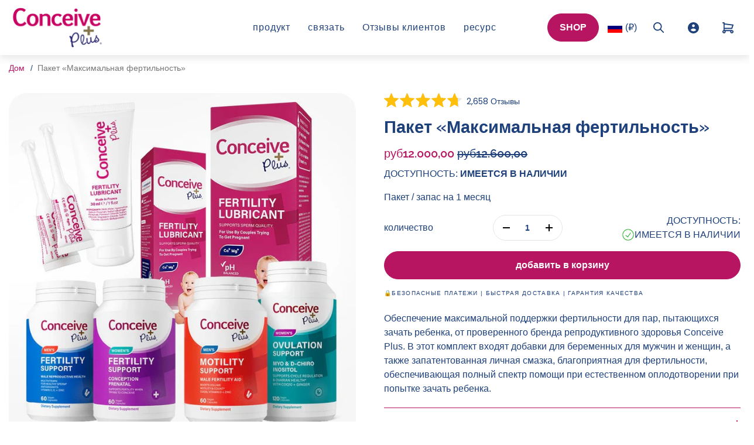

--- FILE ---
content_type: text/css
request_url: https://conceiveplus.ru/cdn/shop/t/17/assets/theme.css?v=14886495246068309751724938340
body_size: 24515
content:
*,:after,:before{border:0 solid;box-sizing:border-box}:after,:before{--tw-content:""}html{font-feature-settings:normal;font-family:ui-sans-serif,system-ui,-apple-system,Segoe UI,Roboto,Ubuntu,Cantarell,Noto Sans,sans-serif,BlinkMacSystemFont,Helvetica Neue,Arial,Apple Color Emoji,Segoe UI Emoji,Segoe UI Symbol,Noto Color Emoji;font-variation-settings:normal;line-height:1.5;-moz-tab-size:4;-o-tab-size:4;tab-size:4}body{line-height:inherit}hr{border-top-width:1px;color:inherit}abbr:where([title]){-webkit-text-decoration:underline dotted;text-decoration:underline dotted}h1,h2,h3,h4,h5,h6{font-size:inherit;font-weight:inherit}a{color:inherit;text-decoration:inherit}code,kbd,pre,samp{font-family:ui-monospace,SFMono-Regular,Menlo,Monaco,Consolas,Liberation Mono,Courier New,monospace;font-size:1em}table{border-collapse:collapse;border-color:inherit;text-indent:0}button,input,optgroup,select,textarea{color:inherit;font-weight:inherit;line-height:inherit;padding:0}[type=button],[type=reset],[type=submit],button{background-color:transparent;background-image:none}:-moz-focusring{outline:auto}:-moz-ui-invalid{box-shadow:none}::-webkit-inner-spin-button,::-webkit-outer-spin-button{height:auto}::-webkit-search-decoration{-webkit-appearance:none}blockquote,dd,dl,figure,h1,h2,h3,h4,h5,h6,hr,p,pre{margin:0}fieldset,menu,ol,ul{margin:0;padding:0}menu,ol,ul{list-style:none}input::-moz-placeholder,textarea::-moz-placeholder{color:#9ca3af;opacity:1}input:-ms-input-placeholder,textarea:-ms-input-placeholder{color:#9ca3af;opacity:1}input::placeholder,textarea::placeholder{color:#9ca3af;opacity:1}[role=button],button{cursor:pointer}:disabled{cursor:default}audio,canvas,embed,iframe,img,object,svg,video{display:block;vertical-align:middle}img,video{height:auto;max-width:100%}*,:after,:before{--tw-border-spacing-x:0;--tw-border-spacing-y:0;--tw-translate-x:0;--tw-translate-y:0;--tw-rotate:0;--tw-skew-x:0;--tw-skew-y:0;--tw-scale-x:1;--tw-scale-y:1;--tw-pan-x: ;--tw-pan-y: ;--tw-pinch-zoom: ;--tw-scroll-snap-strictness:proximity;--tw-ordinal: ;--tw-slashed-zero: ;--tw-numeric-figure: ;--tw-numeric-spacing: ;--tw-numeric-fraction: ;--tw-ring-inset: ;--tw-ring-offset-width:0px;--tw-ring-offset-color:#fff;--tw-ring-color:rgba(59,130,246,.5);--tw-ring-offset-shadow:0 0 transparent;--tw-ring-shadow:0 0 transparent;--tw-shadow:0 0 transparent;--tw-shadow-colored:0 0 transparent;--tw-blur: ;--tw-brightness: ;--tw-contrast: ;--tw-grayscale: ;--tw-hue-rotate: ;--tw-invert: ;--tw-saturate: ;--tw-sepia: ;--tw-drop-shadow: ;--tw-backdrop-blur: ;--tw-backdrop-brightness: ;--tw-backdrop-contrast: ;--tw-backdrop-grayscale: ;--tw-backdrop-hue-rotate: ;--tw-backdrop-invert: ;--tw-backdrop-opacity: ;--tw-backdrop-saturate: ;--tw-backdrop-sepia: }::-webkit-backdrop{--tw-border-spacing-x:0;--tw-border-spacing-y:0;--tw-translate-x:0;--tw-translate-y:0;--tw-rotate:0;--tw-skew-x:0;--tw-skew-y:0;--tw-scale-x:1;--tw-scale-y:1;--tw-pan-x: ;--tw-pan-y: ;--tw-pinch-zoom: ;--tw-scroll-snap-strictness:proximity;--tw-ordinal: ;--tw-slashed-zero: ;--tw-numeric-figure: ;--tw-numeric-spacing: ;--tw-numeric-fraction: ;--tw-ring-inset: ;--tw-ring-offset-width:0px;--tw-ring-offset-color:#fff;--tw-ring-color:rgba(59,130,246,.5);--tw-ring-offset-shadow:0 0 transparent;--tw-ring-shadow:0 0 transparent;--tw-shadow:0 0 transparent;--tw-shadow-colored:0 0 transparent;--tw-blur: ;--tw-brightness: ;--tw-contrast: ;--tw-grayscale: ;--tw-hue-rotate: ;--tw-invert: ;--tw-saturate: ;--tw-sepia: ;--tw-drop-shadow: ;--tw-backdrop-blur: ;--tw-backdrop-brightness: ;--tw-backdrop-contrast: ;--tw-backdrop-grayscale: ;--tw-backdrop-hue-rotate: ;--tw-backdrop-invert: ;--tw-backdrop-opacity: ;--tw-backdrop-saturate: ;--tw-backdrop-sepia: }::backdrop{--tw-border-spacing-x:0;--tw-border-spacing-y:0;--tw-translate-x:0;--tw-translate-y:0;--tw-rotate:0;--tw-skew-x:0;--tw-skew-y:0;--tw-scale-x:1;--tw-scale-y:1;--tw-pan-x: ;--tw-pan-y: ;--tw-pinch-zoom: ;--tw-scroll-snap-strictness:proximity;--tw-ordinal: ;--tw-slashed-zero: ;--tw-numeric-figure: ;--tw-numeric-spacing: ;--tw-numeric-fraction: ;--tw-ring-inset: ;--tw-ring-offset-width:0px;--tw-ring-offset-color:#fff;--tw-ring-color:rgba(59,130,246,.5);--tw-ring-offset-shadow:0 0 transparent;--tw-ring-shadow:0 0 transparent;--tw-shadow:0 0 transparent;--tw-shadow-colored:0 0 transparent;--tw-blur: ;--tw-brightness: ;--tw-contrast: ;--tw-grayscale: ;--tw-hue-rotate: ;--tw-invert: ;--tw-saturate: ;--tw-sepia: ;--tw-drop-shadow: ;--tw-backdrop-blur: ;--tw-backdrop-brightness: ;--tw-backdrop-contrast: ;--tw-backdrop-grayscale: ;--tw-backdrop-hue-rotate: ;--tw-backdrop-invert: ;--tw-backdrop-opacity: ;--tw-backdrop-saturate: ;--tw-backdrop-sepia: }.container{width:100%}@media (min-width:375px){.container{max-width:375px}}@media (min-width:576px){.container{max-width:576px}}@media (min-width:768px){.container{max-width:768px}}@media (min-width:1024px){.container{max-width:1024px}}@media (min-width:1200px){.container{max-width:1200px}}@media (min-width:1400px){.container{max-width:1400px}}.sr-only{clip:rect(0,0,0,0);border-width:0;height:1px;margin:-1px;overflow:hidden;padding:0;white-space:nowrap;width:1px}.visible{visibility:visible}.invisible{visibility:hidden}.collapse{visibility:collapse}.static{position:static}.fixed{position:fixed}.absolute{position:absolute}.relative{position:relative}.sticky{position:-webkit-sticky;position:sticky}.bottom-0{bottom:0}.bottom-2{bottom:.5rem}.left-0{left:0}.left-2{left:.5rem}.left-3{left:.75rem}.right-0{right:0}.right-2{right:.5rem}.top-0{top:0}.top-2{top:.5rem}.z-1{z-index:1}.z-10{z-index:10}.z-3{z-index:3}.col-auto{-ms-grid-column:auto;grid-column:auto}.-mx-1{margin-left:-.25rem;margin-right:-.25rem}.-mx-2{margin-left:-.5rem;margin-right:-.5rem}.-mx-3{margin-left:-.75rem;margin-right:-.75rem}.-mx-4{margin-left:-1rem;margin-right:-1rem}.mx-1{margin-left:.25rem;margin-right:.25rem}.mx-2{margin-left:.5rem;margin-right:.5rem}.mx-3{margin-left:.75rem;margin-right:.75rem}.mx-4{margin-left:1rem;margin-right:1rem}.mx-auto{margin-left:auto;margin-right:auto}.my-5{margin-bottom:1.25rem;margin-top:1.25rem}.-mb-10{margin-bottom:-2.5rem}.-mb-2{margin-bottom:-.5rem}.-mb-3{margin-bottom:-.75rem}.-mb-5{margin-bottom:-1.25rem}.-mb-7{margin-bottom:-1.75rem}.-mr-2{margin-right:-.5rem}.-mt-1{margin-top:-.25rem}.-mt-4{margin-top:-1rem}.mb-0{margin-bottom:0}.mb-1{margin-bottom:.25rem}.mb-10{margin-bottom:2.5rem}.mb-2{margin-bottom:.5rem}.mb-3{margin-bottom:.75rem}.mb-4{margin-bottom:1rem}.mb-5{margin-bottom:1.25rem}.mb-6{margin-bottom:1.5rem}.mb-7{margin-bottom:1.75rem}.mb-8{margin-bottom:2rem}.mb-9{margin-bottom:2.25rem}.ml-1{margin-left:.25rem}.ml-3{margin-left:.75rem}.ml-4{margin-left:1rem}.ml-5{margin-left:1.25rem}.ml-auto{margin-left:auto}.mr-1{margin-right:.25rem}.mr-2{margin-right:.5rem}.mr-4{margin-right:1rem}.mr-5{margin-right:1.25rem}.mr-6{margin-right:1.5rem}.mr-8{margin-right:2rem}.mt-1{margin-top:.25rem}.mt-2{margin-top:.5rem}.mt-3{margin-top:.75rem}.block{display:block}.inline-block{display:inline-block}.inline{display:inline}.\!flex{display:-ms-flexbox!important;display:flex!important}.flex{display:-ms-flexbox;display:flex}.inline-flex{display:-ms-inline-flexbox;display:inline-flex}.table{display:table}.grid{display:-ms-grid;display:grid}.hidden{display:none}.h-100{height:100%}.w-1\/2{width:50%}.w-100{width:100%}.w-3\/12{width:25%}.w-4\/12{width:33.333333%}.w-5\/12{width:41.666667%}.w-7\/12{width:58.333333%}.w-8\/12{width:66.666667%}.w-9\/12{width:75%}.w-\[120px\]{width:120px}.flex-1{flex:1 1 0%}.flex-shrink{flex-shrink:1}.shrink-0{flex-shrink:0}.flex-grow{flex-grow:1}.transform{transform:translate(var(--tw-translate-x),var(--tw-translate-y)) rotate(var(--tw-rotate)) skew(var(--tw-skew-x)) skewY(var(--tw-skew-y)) scaleX(var(--tw-scale-x)) scaleY(var(--tw-scale-y))}.resize{resize:both}.auto-cols-max{grid-auto-columns:-webkit-max-content;grid-auto-columns:max-content}.grid-flow-col{grid-auto-flow:column}.grid-cols-1{-ms-grid-columns:(minmax(0,1fr))[1];grid-template-columns:repeat(1,minmax(0,1fr))}.grid-cols-10{-ms-grid-columns:(minmax(0,1fr))[10];grid-template-columns:repeat(10,minmax(0,1fr))}.grid-cols-11{-ms-grid-columns:(minmax(0,1fr))[11];grid-template-columns:repeat(11,minmax(0,1fr))}.grid-cols-12{-ms-grid-columns:(minmax(0,1fr))[12];grid-template-columns:repeat(12,minmax(0,1fr))}.grid-cols-2{-ms-grid-columns:(minmax(0,1fr))[2];grid-template-columns:repeat(2,minmax(0,1fr))}.grid-cols-3{-ms-grid-columns:(minmax(0,1fr))[3];grid-template-columns:repeat(3,minmax(0,1fr))}.grid-cols-4{-ms-grid-columns:(minmax(0,1fr))[4];grid-template-columns:repeat(4,minmax(0,1fr))}.grid-cols-5{-ms-grid-columns:(minmax(0,1fr))[5];grid-template-columns:repeat(5,minmax(0,1fr))}.grid-cols-6{-ms-grid-columns:(minmax(0,1fr))[6];grid-template-columns:repeat(6,minmax(0,1fr))}.flex-col{flex-direction:column}.flex-wrap{flex-wrap:wrap}.flex-nowrap{flex-wrap:nowrap}.items-start{align-items:flex-start}.items-end{align-items:flex-end}.items-center{align-items:center}.justify-start{justify-content:flex-start}.justify-end{justify-content:flex-end}.justify-center{justify-content:center}.justify-between{justify-content:space-between}.gap-5{grid-gap:1.25rem;gap:1.25rem}.gap-8{grid-gap:2rem;gap:2rem}.gap-x-3{grid-column-gap:.75rem;-moz-column-gap:.75rem;column-gap:.75rem}.gap-x-5{grid-column-gap:1.25rem;-moz-column-gap:1.25rem;column-gap:1.25rem}.gap-x-8{grid-column-gap:2rem;-moz-column-gap:2rem;column-gap:2rem}.gap-y-1{grid-row-gap:.25rem;row-gap:.25rem}.gap-y-2{grid-row-gap:.5rem;row-gap:.5rem}.gap-y-8{grid-row-gap:2rem;row-gap:2rem}.space-x-2>:not([hidden])~:not([hidden]){--tw-space-x-reverse:0;margin-left:calc(.5rem*(1 - var(--tw-space-x-reverse)));margin-right:calc(.5rem*var(--tw-space-x-reverse))}.space-x-4>:not([hidden])~:not([hidden]){--tw-space-x-reverse:0;margin-left:calc(1rem*(1 - var(--tw-space-x-reverse)));margin-right:calc(1rem*var(--tw-space-x-reverse))}.space-x-5>:not([hidden])~:not([hidden]){--tw-space-x-reverse:0;margin-left:calc(1.25rem*(1 - var(--tw-space-x-reverse)));margin-right:calc(1.25rem*var(--tw-space-x-reverse))}.space-x-8>:not([hidden])~:not([hidden]){--tw-space-x-reverse:0;margin-left:calc(2rem*(1 - var(--tw-space-x-reverse)));margin-right:calc(2rem*var(--tw-space-x-reverse))}.space-y-4>:not([hidden])~:not([hidden]){--tw-space-y-reverse:0;margin-bottom:calc(1rem*var(--tw-space-y-reverse));margin-top:calc(1rem*(1 - var(--tw-space-y-reverse)))}.overflow-auto{overflow:auto}.overflow-hidden,.truncate{overflow:hidden}.truncate{text-overflow:ellipsis;white-space:nowrap}.break-all{word-break:break-all}.border{border-width:1px}.\!p-0{padding:0!important}.p-4{padding:1rem}.p-5{padding:1.25rem}.px-0{padding-left:0;padding-right:0}.px-2{padding-left:.5rem;padding-right:.5rem}.px-3{padding-left:.75rem;padding-right:.75rem}.px-4{padding-left:1rem;padding-right:1rem}.py-1{padding-bottom:.25rem;padding-top:.25rem}.py-10{padding-bottom:2.5rem;padding-top:2.5rem}.py-18{padding-bottom:4.5rem;padding-top:4.5rem}.py-2{padding-bottom:.5rem;padding-top:.5rem}.py-24{padding-bottom:6rem;padding-top:6rem}.py-3{padding-bottom:.75rem;padding-top:.75rem}.py-4{padding-bottom:1rem;padding-top:1rem}.py-5{padding-bottom:1.25rem;padding-top:1.25rem}.py-6{padding-bottom:1.5rem;padding-top:1.5rem}.py-8{padding-bottom:2rem;padding-top:2rem}.pb-0{padding-bottom:0}.pb-10{padding-bottom:2.5rem}.pb-12{padding-bottom:3rem}.pb-2{padding-bottom:.5rem}.pb-3{padding-bottom:.75rem}.pb-4{padding-bottom:1rem}.pb-5{padding-bottom:1.25rem}[dir=ltr] .pe-1{padding-right:.25rem}[dir=rtl] .pe-1{padding-left:.25rem}.pl-5{padding-left:1.25rem}.pr-10{padding-right:2.5rem}.pr-3{padding-right:.75rem}.pr-6{padding-right:1.5rem}.pt-0{padding-top:0}.pt-1{padding-top:.25rem}.pt-10{padding-top:2.5rem}.pt-2{padding-top:.5rem}.pt-4{padding-top:1rem}.pt-5{padding-top:1.25rem}.pt-6{padding-top:1.5rem}.pt-8{padding-top:2rem}.text-left{text-align:left}.text-center{text-align:center}.text-right{text-align:right}.align-top{vertical-align:top}.uppercase{text-transform:uppercase}.lowercase{text-transform:lowercase}.capitalize{text-transform:capitalize}.italic{font-style:italic}.ordinal{--tw-ordinal:ordinal;font-feature-settings:var(--tw-ordinal) var(--tw-slashed-zero) var(--tw-numeric-figure) var(--tw-numeric-spacing) var(--tw-numeric-fraction);font-variant-numeric:var(--tw-ordinal) var(--tw-slashed-zero) var(--tw-numeric-figure) var(--tw-numeric-spacing) var(--tw-numeric-fraction)}.text-black{--tw-text-opacity:1;color:rgb(0 0 0/var(--tw-text-opacity))}.text-white{--tw-text-opacity:1;color:rgb(255 255 255/var(--tw-text-opacity))}.underline{-webkit-text-decoration-line:underline;text-decoration-line:underline}.line-through{-webkit-text-decoration-line:line-through;text-decoration-line:line-through}.no-underline{-webkit-text-decoration-line:none;text-decoration-line:none}.shadow{--tw-shadow:0 1px 3px 0 rgba(0,0,0,.1),0 1px 2px -1px rgba(0,0,0,.1);--tw-shadow-colored:0 1px 3px 0 var(--tw-shadow-color),0 1px 2px -1px var(--tw-shadow-color);box-shadow:0 0 transparent,0 0 transparent,var(--tw-shadow);box-shadow:var(--tw-ring-offset-shadow,0 0 transparent),var(--tw-ring-shadow,0 0 transparent),var(--tw-shadow)}.outline{outline-style:solid}.ring{--tw-ring-offset-shadow:var(--tw-ring-inset) 0 0 0 var(--tw-ring-offset-width) var(--tw-ring-offset-color);--tw-ring-shadow:var(--tw-ring-inset) 0 0 0 calc(3px + var(--tw-ring-offset-width)) var(--tw-ring-color);box-shadow:var(--tw-ring-offset-shadow),var(--tw-ring-shadow),0 0 transparent;box-shadow:var(--tw-ring-offset-shadow),var(--tw-ring-shadow),var(--tw-shadow,0 0 transparent)}.blur{--tw-blur:blur(8px)}.blur,.grayscale{filter:var(--tw-blur) var(--tw-brightness) var(--tw-contrast) var(--tw-grayscale) var(--tw-hue-rotate) var(--tw-invert) var(--tw-saturate) var(--tw-sepia) var(--tw-drop-shadow)}.grayscale{--tw-grayscale:grayscale(100%)}.invert{--tw-invert:invert(100%)}.filter,.invert{filter:var(--tw-blur) var(--tw-brightness) var(--tw-contrast) var(--tw-grayscale) var(--tw-hue-rotate) var(--tw-invert) var(--tw-saturate) var(--tw-sepia) var(--tw-drop-shadow)}.transition{transition-duration:.15s;transition-property:color,background-color,border-color,fill,stroke,opacity,box-shadow,transform,filter,-webkit-text-decoration-color,-webkit-backdrop-filter;transition-property:color,background-color,border-color,text-decoration-color,fill,stroke,opacity,box-shadow,transform,filter,backdrop-filter;transition-property:color,background-color,border-color,text-decoration-color,fill,stroke,opacity,box-shadow,transform,filter,backdrop-filter,-webkit-text-decoration-color,-webkit-backdrop-filter;transition-timing-function:cubic-bezier(.4,0,.2,1)}.ease-out{transition-timing-function:cubic-bezier(0,0,.2,1)}/*! normalize.css v8.0.1 | MIT License | github.com/necolas/normalize.css */html{-webkit-text-size-adjust:100%;line-height:1.15}body{margin:0}main{display:block}h1{font-size:2em;margin:.67em 0}hr{box-sizing:content-box;height:0;overflow:visible}pre{font-family:monospace,monospace;font-size:1em}a{background-color:transparent}abbr[title]{border-bottom:none;text-decoration:underline;-webkit-text-decoration:underline dotted;text-decoration:underline dotted}b,strong{font-weight:bolder}code,kbd,samp{font-family:monospace,monospace;font-size:1em}small{font-size:80%}sub,sup{font-size:75%;line-height:0;position:relative;vertical-align:baseline}sub{bottom:-.25em}sup{top:-.5em}img{border-style:none}button,input,optgroup,select,textarea{font-family:inherit;font-size:100%;line-height:1.15;margin:0}button,input{overflow:visible}button,select{text-transform:none}[type=button],[type=reset],[type=submit],button{-webkit-appearance:button}[type=button]::-moz-focus-inner,[type=reset]::-moz-focus-inner,[type=submit]::-moz-focus-inner,button::-moz-focus-inner{border-style:none;padding:0}[type=button]:-moz-focusring,[type=reset]:-moz-focusring,[type=submit]:-moz-focusring,button:-moz-focusring{outline:1px dotted ButtonText}fieldset{padding:.35em .75em .625em}legend{box-sizing:border-box;color:inherit;display:table;max-width:100%;padding:0;white-space:normal}progress{vertical-align:baseline}textarea{overflow:auto}[type=checkbox],[type=radio]{box-sizing:border-box;padding:0}[type=number]::-webkit-inner-spin-button,[type=number]::-webkit-outer-spin-button{height:auto}[type=search]{-webkit-appearance:textfield;outline-offset:-2px}[type=search]::-webkit-search-decoration{-webkit-appearance:none}::-webkit-file-upload-button{-webkit-appearance:button;font:inherit}details{display:block}summary{display:list-item}[hidden],template{display:none}.splide__container{box-sizing:border-box;position:relative}.splide__list{-webkit-backface-visibility:hidden;backface-visibility:hidden;display:-ms-flexbox;display:flex;height:100%;margin:0!important;padding:0!important;transform-style:preserve-3d}.splide.is-initialized:not(.is-active) .splide__list{display:block}.splide__pagination{align-items:center;display:-ms-flexbox;display:flex;flex-wrap:wrap;justify-content:center;margin:0;pointer-events:none}.splide__pagination li{display:inline-block;line-height:1;list-style-type:none;margin:0;pointer-events:auto}.splide__progress__bar{width:0}.splide{outline:none;position:relative;visibility:hidden}.splide.is-initialized,.splide.is-rendered{visibility:visible}.splide__slide{-webkit-backface-visibility:hidden;backface-visibility:hidden;box-sizing:border-box;flex-shrink:0;list-style-type:none!important;margin:0;position:relative}.splide__slide img{vertical-align:bottom}.splide__slider{position:relative}.splide__spinner{-webkit-animation:splide-loading 1s linear infinite;animation:splide-loading 1s linear infinite;border:2px solid #999;border-left-color:transparent;border-radius:50%;bottom:0;display:inline-block;height:20px;left:0;margin:auto;position:absolute;right:0;top:0;width:20px}.splide__track{overflow:hidden;position:relative;z-index:0}@-webkit-keyframes splide-loading{0%{transform:rotate(0)}to{transform:rotate(1turn)}}@keyframes splide-loading{0%{transform:rotate(0)}to{transform:rotate(1turn)}}.splide--draggable>.splide__slider>.splide__track,.splide--draggable>.splide__track{-webkit-user-select:none;-ms-user-select:none;-moz-user-select:none;user-select:none}.splide--fade>.splide__slider>.splide__track>.splide__list,.splide--fade>.splide__track>.splide__list{display:block}.splide--fade>.splide__slider>.splide__track>.splide__list>.splide__slide,.splide--fade>.splide__track>.splide__list>.splide__slide{left:0;opacity:0;position:absolute;top:0;z-index:0}.splide--fade>.splide__slider>.splide__track>.splide__list>.splide__slide.is-active,.splide--fade>.splide__track>.splide__list>.splide__slide.is-active{opacity:1;position:relative;z-index:1}.splide--rtl{direction:rtl}.splide--ttb.is-active>.splide__slider>.splide__track>.splide__list,.splide--ttb.is-active>.splide__track>.splide__list{display:block}.splide__arrow{align-items:center;background:#ccc;border:0;border-radius:50%;cursor:pointer;display:-ms-flexbox;display:flex;height:2em;justify-content:center;opacity:.7;padding:0;position:absolute;top:50%;transform:translateY(-50%);width:2em;z-index:1}.splide__arrow svg{fill:#000;height:1.2em;width:1.2em}.splide__arrow:hover{opacity:.9}.splide__arrow:focus{outline:none}.splide__arrow--prev{left:1em}.splide__arrow--prev svg{transform:scaleX(-1)}.splide__arrow--next{right:1em}.splide__pagination{bottom:.5em;left:0;padding:0 1em;position:absolute;right:0;z-index:1}.splide__pagination__page{background:#ccc;border:0;border-radius:50%;display:inline-block;height:8px;margin:3px;padding:0;transition:transform .2s linear;width:8px}.splide__pagination__page.is-active{transform:scale(1.4)}.splide__pagination__page:hover{cursor:pointer;opacity:.9}.splide__progress__bar{background:#ccc;height:3px}.splide--nav>.splide__slider>.splide__track>.splide__list>.splide__slide,.splide--nav>.splide__track>.splide__list>.splide__slide{border:3px solid transparent;cursor:pointer}.splide--nav>.splide__slider>.splide__track>.splide__list>.splide__slide.is-active,.splide--nav>.splide__track>.splide__list>.splide__slide.is-active{border:3px solid #000}.splide--rtl>.splide__arrows .splide__arrow--prev,.splide--rtl>.splide__slider>.splide__track>.splide__arrows .splide__arrow--prev,.splide--rtl>.splide__track>.splide__arrows .splide__arrow--prev{left:auto;right:1em}.splide--rtl>.splide__arrows .splide__arrow--prev svg,.splide--rtl>.splide__slider>.splide__track>.splide__arrows .splide__arrow--prev svg,.splide--rtl>.splide__track>.splide__arrows .splide__arrow--prev svg{transform:scaleX(1)}.splide--rtl>.splide__arrows .splide__arrow--next,.splide--rtl>.splide__slider>.splide__track>.splide__arrows .splide__arrow--next,.splide--rtl>.splide__track>.splide__arrows .splide__arrow--next{left:1em;right:auto}.splide--rtl>.splide__arrows .splide__arrow--next svg,.splide--rtl>.splide__slider>.splide__track>.splide__arrows .splide__arrow--next svg,.splide--rtl>.splide__track>.splide__arrows .splide__arrow--next svg{transform:scaleX(-1)}.splide--ttb>.splide__arrows .splide__arrow,.splide--ttb>.splide__slider>.splide__track>.splide__arrows .splide__arrow,.splide--ttb>.splide__track>.splide__arrows .splide__arrow{left:50%;transform:translate(-50%)}.splide--ttb>.splide__arrows .splide__arrow--prev,.splide--ttb>.splide__slider>.splide__track>.splide__arrows .splide__arrow--prev,.splide--ttb>.splide__track>.splide__arrows .splide__arrow--prev{top:1em}.splide--ttb>.splide__arrows .splide__arrow--prev svg,.splide--ttb>.splide__slider>.splide__track>.splide__arrows .splide__arrow--prev svg,.splide--ttb>.splide__track>.splide__arrows .splide__arrow--prev svg{transform:rotate(-90deg)}.splide--ttb>.splide__arrows .splide__arrow--next,.splide--ttb>.splide__slider>.splide__track>.splide__arrows .splide__arrow--next,.splide--ttb>.splide__track>.splide__arrows .splide__arrow--next{bottom:1em;top:auto}.splide--ttb>.splide__arrows .splide__arrow--next svg,.splide--ttb>.splide__slider>.splide__track>.splide__arrows .splide__arrow--next svg,.splide--ttb>.splide__track>.splide__arrows .splide__arrow--next svg{transform:rotate(90deg)}.splide--ttb>.splide__pagination,.splide--ttb>.splide__slider>.splide__pagination{bottom:0;display:-ms-flexbox;display:flex;flex-direction:column;left:auto;padding:1em 0;right:.5em;top:0}.splide__sr{clip:rect(0 0 0 0);border:0;height:1px;margin:-1px;overflow:hidden;padding:0;position:absolute;white-space:nowrap;width:1px}.account-form:after,.clearfix:after{clear:both;content:"";display:block}.sr-only{left:-9999px;position:absolute;visibility:hidden}.accessibility{height:1px;left:-100000px;overflow:hidden;position:absolute;top:auto;width:1px}.accessibility:focus{height:auto;position:static;width:auto}.visually-hidden{clip:rect(0 0 0 0);border:0;height:1px;margin:-1px;overflow:hidden;padding:0;position:absolute;white-space:nowrap;width:1px}.base-body-text{color:var(--color-body-text)}.base-secondary-text{color:var(--base-secondary-text)}.base-accent{color:var(--color-accent)}.base-links{color:var(--base-links)}.base-sale-price{color:var(--base-sale-price)}.base-icons{color:var(--base-icons)}.base-icons-on-hover{color:var(--base-icons-on-hover)}.base-border{color:var(--base-border)}.base-body-background{background:var(--color-main-background)}.base-footer-background{background:var(--base-secondary-background)}.base-background{background:var(--base-background)}.base-overlay-dark{background:var(--base-overlay-dark)}.base-overlay-white{background:var(--base-overlay-white)}.messages-error{color:var(--messages-error)}.messages-error-light{color:var(--messages-error-light)}.messages-success{color:var(--messages-success)}.messages-information{color:var(--messages-information)}.customizable-base-text{color:var(--customizable-base-text)}.custom-heading-color.custom-heading-color{color:var(--color-custom-heading)}.labels-sale-text{color:var(--base-secondary-text)}.labels-sale-background{background:var(--base-sale-price)}.labels-soldout-text{color:var(--labels-soldout-text)}.labels-soldout-background{background:var(--labels-soldout-background)}.labels-new-text{color:var(--labels-new-text)}.labels-new-background{background:var(--labels-new-background)}.labels-bestseller-text{color:var(--labels-bestseller-text)}.labels-bestseller-background{background:var(--labels-bestseller-background)}html{box-sizing:border-box;scroll-behavior:smooth}@media (min-width:1200px){html{overflow:visible!important}}html.scroll-fix{padding-bottom:0!important}@media (max-width:1199px){html.scroll-fix body{overflow:hidden!important;position:relative!important}}@media screen and (prefers-reduced-motion:reduce){html{scroll-behavior:auto}}*,:after,:before{box-sizing:inherit}body{-moz-osx-font-smoothing:grayscale;background:var(--color-main-background);color:var(--color-body-text);font-family:var(--font-body);font-size:var(--font-size-base);font-style:var(--font-body-style);font-weight:var(--font-body-weight);line-height:1.5;min-width:320px}@media (min-width:1200px){body{overflow:visible!important}}body.scroll-lock{overflow:hidden!important;position:relative!important}body,button,input,select,textarea{-webkit-font-smoothing:antialiased;-webkit-text-size-adjust:100%;-moz-text-size-adjust:100%;text-size-adjust:100%}img{height:auto;max-width:100%;width:100%}.gm-style img{max-width:none}@media (min-width:1024px){a,button,input[type=reset],input[type=submit],span.btn-more,summary{transition:color .3s ease-in-out,background .3s ease-in-out,border-color .3s ease-in-out,box-shadow .3s ease-in-out,opacity .3s ease-in-out}}@media screen and (prefers-reduced-motion:reduce){a,button,input[type=reset],input[type=submit],span.btn-more,summary{transition:none}}svg{transition:stroke .3s ease-in-out,fill .3s ease-in-out}@media screen and (prefers-reduced-motion:reduce){svg{transition:none}}dialog{color:var(--color-body-text)}.h,.h1,.h2,.h3,.h4,.h5,.h6,h1,h2,h3,h4,h5,h6{color:inherit;font-family:var(--font-heading);font-style:var(--font-heading-style);font-weight:var(--font-heading-weight);line-height:1.5}.rte .h,.rte .h1,.rte .h2,.rte .h3,.rte .h4,.rte .h5,.rte .h6,.rte h1,.rte h2,.rte h3,.rte h4,.rte h5,.rte h6{margin:0 0 12px}.h a,.h1 a,.h2 a,.h3 a,.h4 a,.h5 a,.h6 a,h1 a,h2 a,h3 a,h4 a,h5 a,h6 a{color:inherit;text-decoration:none}.h a:hover,.h1 a:hover,.h2 a:hover,.h3 a:hover,.h4 a:hover,.h5 a:hover,.h6 a:hover,h1 a:hover,h2 a:hover,h3 a:hover,h4 a:hover,h5 a:hover,h6 a:hover{opacity:.6}.h1,h1{font-size:var(--heading-font-size);margin-top:0}@media (min-width:1200px){.h1,h1{font-size:calc(var(--heading-font-size) + 10px)}}.h2,h2{font-size:calc(var(--heading-font-size) - 4px)}@media (min-width:1200px){.h2,h2{font-size:calc(var(--heading-font-size) + 4px)}}.h3,h3{font-size:calc(var(--heading-font-size) - 10px)}@media (min-width:1200px){.h3,h3{font-size:var(--heading-font-size)}}.okeReviews .oke-reviewCarousel .oke-reviewCarousel-header-title.oke-reviewCarousel-header-title{font-size:calc(var(--heading-font-size) - 10px)}@media (min-width:1200px){.okeReviews .oke-reviewCarousel .oke-reviewCarousel-header-title.oke-reviewCarousel-header-title{font-size:var(--heading-font-size)}}.h4,h4{font-size:calc(var(--heading-font-size) - 14px)}@media (min-width:1200px){.h4,h4{font-size:calc(var(--heading-font-size) - 4px)}}.rte .h4,.rte h4{margin:0 0 6px}.h5,h5{font-size:calc(var(--heading-font-size) - 16px)}@media (min-width:1200px){.h5,h5{font-size:calc(var(--heading-font-size) - 10px)}}.rte .h5,.rte h5{margin:0 0 6px}.h6,h6{font-size:calc(var(--heading-font-size) - 20px)}@media (min-width:1200px){.h6,h6{font-size:calc(var(--heading-font-size) - 14px)}}.rte .h6,.rte h6{margin:0 0 6px}.order-table th,.title{font-family:var(--font-body);font-size:var(--font-size-base);font-style:var(--font-body-style);font-weight:600;line-height:1.5}@media (min-width:1200px){.order-table th,.title{font-size:calc(var(--font-size-base) + 2px)}}.title a{display:inline-block;vertical-align:top}.body-large{font-size:calc(var(--font-size-base) + 2px)}.body-large,.body-medium,.custom-input--size .custom-label{font-family:var(--font-body);font-style:var(--font-body-style);font-weight:var(--font-body-weight);line-height:1.5}.body-medium,.custom-input--size .custom-label{font-size:var(--font-size-base)}.body-small,.size-chart-link{font-family:var(--font-body);font-size:calc(var(--font-size-base) - 2px);font-style:var(--font-body-style);font-weight:var(--font-body-weight);line-height:1.5}.button,.button-large,input[type=reset],input[type=submit]{font-family:var(--font-body);font-size:var(--font-size-base);font-style:var(--font-body-style);font-weight:600;line-height:1}.button-small,.button.button--sm,input[type=reset].button--sm,input[type=submit].button--sm{font-family:var(--font-body);font-size:calc(var(--font-size-base) - 2px);font-style:var(--font-body-style);font-weight:600;line-height:1}.product-price-large{font-family:var(--font-body);font-size:calc(var(--font-size-base) + 2px);font-style:var(--font-body-style);font-weight:var(--font-body-weight);line-height:1.5}@media (min-width:1200px){.product-price-large{font-size:calc(var(--font-size-base) + 4px)}}.product-price-small{font-family:var(--font-body);font-size:calc(var(--font-size-base) - 2px);font-style:var(--font-body-style);font-weight:var(--font-body-weight);line-height:1.5}@media (min-width:1200px){.product-price-small{font-size:var(--font-size-base)}}.base-label{font-family:var(--font-body);font-size:calc(var(--font-size-base) - 4px);font-style:var(--font-body-style);font-weight:600;line-height:1.5}@media (min-width:1200px){.base-label{font-size:calc(var(--font-size-base) - 2px)}}.link{font-family:var(--font-body);font-size:calc(var(--font-size-base) - 2px);font-style:var(--font-body-style);font-weight:var(--font-body-weight);line-height:1.5;text-decoration:none}@media (min-width:1200px){.link{font-size:var(--font-size-base)}}.link:not(div):focus,.link:not(div):hover{text-decoration:underline}p{margin:0 0 16px}b,strong{font-family:var(--font-heading);font-weight:700}a{color:var(--base-links);text-decoration:underline}a:focus,a:hover{text-decoration:none}fieldset,form{border-style:none;margin:0;padding:0}input[type=email],input[type=number],input[type=password],input[type=search],input[type=tel],input[type=text],textarea{-webkit-appearance:none;background:var(--color-main-background);border:1px solid var(--base-border);border-radius:4px;box-sizing:border-box;display:block;font-size:var(--font-size-base);height:44px;padding:12px 15px;width:100%}input[type=email]:-webkit-autofill,input[type=number]:-webkit-autofill,input[type=password]:-webkit-autofill,input[type=search]:-webkit-autofill,input[type=tel]:-webkit-autofill,input[type=text]:-webkit-autofill,textarea:-webkit-autofill{box-shadow:inset 0 0 0 1000px #fff!important;filter:none}input[type=email]:active,input[type=email]:focus,input[type=number]:active,input[type=number]:focus,input[type=password]:active,input[type=password]:focus,input[type=search]:active,input[type=search]:focus,input[type=tel]:active,input[type=tel]:focus,input[type=text]:active,input[type=text]:focus,textarea:active,textarea:focus{border-color:var(--color-body-text)}input[type=email]::-webkit-input-placeholder,input[type=number]::-webkit-input-placeholder,input[type=password]::-webkit-input-placeholder,input[type=search]::-webkit-input-placeholder,input[type=tel]::-webkit-input-placeholder,input[type=text]::-webkit-input-placeholder,textarea::-webkit-input-placeholder{color:var(--base-secondary-text)}input[type=email]::-moz-placeholder,input[type=number]::-moz-placeholder,input[type=password]::-moz-placeholder,input[type=search]::-moz-placeholder,input[type=tel]::-moz-placeholder,input[type=text]::-moz-placeholder,textarea::-moz-placeholder{color:var(--base-secondary-text);opacity:1}input[type=email]:-moz-placeholder,input[type=number]:-moz-placeholder,input[type=password]:-moz-placeholder,input[type=search]:-moz-placeholder,input[type=tel]:-moz-placeholder,input[type=text]:-moz-placeholder,textarea:-moz-placeholder{color:var(--base-secondary-text)}input[type=email]:-ms-input-placeholder,input[type=number]:-ms-input-placeholder,input[type=password]:-ms-input-placeholder,input[type=search]:-ms-input-placeholder,input[type=tel]:-ms-input-placeholder,input[type=text]:-ms-input-placeholder,textarea:-ms-input-placeholder{color:var(--base-secondary-text)}input[type=email].placeholder,input[type=number].placeholder,input[type=password].placeholder,input[type=search].placeholder,input[type=tel].placeholder,input[type=text].placeholder,textarea.placeholder{color:var(--base-secondary-text)}input[type=number]{width:70px}input[type=search]::-webkit-search-decoration{-webkit-appearance:none}select{background:var(--color-main-background);border:1px solid var(--base-border);border-radius:4px;box-sizing:border-box;font-size:var(--font-size-base)-2px;height:44px;line-height:1.3;padding:0 15px}.select-holder{position:relative}.select-holder:after{border-color:var(--base-icons);border-style:solid;border-width:0 0 2px 2px;content:"";cursor:pointer;height:8px;margin-top:-6px;pointer-events:none;position:absolute;right:23px;top:50%;transform:rotate(-45deg);width:8px;z-index:2}.select-holder[focus-within]:after{margin-top:-1px;transform:rotate(135deg)}.select-holder:focus-within:after{margin-top:-1px;transform:rotate(135deg)}.select-holder select{-webkit-appearance:none;-moz-appearance:none;appearance:none;display:block;padding:0 40px 0 12px;width:100%}.select-holder select::-ms-expand{display:none}textarea{border-radius:0;height:88px;max-height:300px;min-height:88px;resize:vertical;vertical-align:top}.button,input[type=reset],input[type=submit]{-webkit-appearance:none;background:var(--primary-button-background-color);border:1px solid var(--primary-button-border-color);border-radius:var(--button-border-radius);box-sizing:border-box;color:var(--primary-button-text-color);cursor:pointer;display:inline-block;min-height:44px;min-width:65px;padding:13px 20px;text-align:center;vertical-align:top}.button.button--lg,input[type=reset].button--lg,input[type=submit].button--lg{min-height:48px;padding-bottom:15px;padding-top:15px}.button.button--sm,input[type=reset].button--sm,input[type=submit].button--sm{font-size:var(--font-size-base);min-height:36px;padding-bottom:9px;padding-top:9px}.button.btn--with-icon,input[type=reset].btn--with-icon,input[type=submit].btn--with-icon{align-items:center;display:-ms-inline-flexbox;display:inline-flex;justify-content:space-between}.button.btn--with-icon .icon,input[type=reset].btn--with-icon .icon,input[type=submit].btn--with-icon .icon{margin-left:12px}.button:hover,input[type=reset]:hover,input[type=submit]:hover{background:var(--primary-button-hover-background-color);border-color:var(--primary-button-hover-border-color);color:var(--primary-button-hover-text-color)}.button:focus,input[type=reset]:focus,input[type=submit]:focus{background:var(--primary-button-focus-background-color);border-color:var(--primary-button-focus-border-color);color:var(--primary-button-focus-text-color);outline:1px dashed var(--primary-button-focus-border-color);outline-offset:3px}.button.disabled,.button:disabled,input[type=reset].disabled,input[type=reset]:disabled,input[type=submit].disabled,input[type=submit]:disabled{background:var(--primary-button-background-on-disabled);border-color:var(--primary-button-border-on-disabled);color:var(--primary-button-text-on-disabled);cursor:default;outline:none!important;pointer-events:none}.button.default,input[type=reset].default,input[type=submit].default{background:none;border:none;color:var(--color-body-text);font-weight:var(--font-body-weight);height:auto;margin:0;min-height:0;min-width:0;padding:0;width:auto}.button.button--secondary,input[type=reset].button--secondary,input[type=submit].button--secondary{background:var(--secondary-button-background-color);border-color:var(--secondary-button-border-color);color:var(--secondary-button-text-color)}.button.button--secondary:hover,input[type=reset].button--secondary:hover,input[type=submit].button--secondary:hover{background:var(--secondary-button-hover-background-color);border-color:var(--secondary-button-hover-border-color);color:var(--secondary-button-hover-text-color)}.button.button--secondary:focus,input[type=reset].button--secondary:focus,input[type=submit].button--secondary:focus{background:var(--secondary-button-focus-background-color);border-color:var(--secondary-button-focus-border-color);color:var(--secondary-button-focus-text-color);outline:1px dashed var(--secondary-button-focus-border-color)}.button.button--secondary.disabled,.button.button--secondary:disabled,input[type=reset].button--secondary.disabled,input[type=reset].button--secondary:disabled,input[type=submit].button--secondary.disabled,input[type=submit].button--secondary:disabled{background:var(--secondary-button-background-on-disabled);border-color:var(--secondary-button-border-on-disabled);color:var(--secondary-button-text-on-disabled)}.button.btn,input[type=reset].btn,input[type=submit].btn{align-items:center;display:-ms-inline-flexbox;display:inline-flex;justify-content:center;min-width:44px;padding:6px}.button.btn.button--lg,input[type=reset].btn.button--lg,input[type=submit].btn.button--lg{min-width:48px}.button.btn.button--sm,input[type=reset].btn.button--sm,input[type=submit].btn.button--sm{min-width:36px}.button .icon,input[type=reset] .icon,input[type=submit] .icon{height:16px;margin:-3px 0;width:16px}a.button{display:inline-block;line-height:1.375;padding-bottom:10px;padding-top:10px;text-decoration:none;vertical-align:top}a.button.button--lg{padding-bottom:12px;padding-top:12px}a.button.button--sm{line-height:1.375;padding-bottom:6px;padding-top:6px}.input-holder{margin:0 0 20px;position:relative}.input-holder[data-aria-hidden=" true"]{display:none}.input-field label{color:var(--base-secondary-text);left:16px;margin:0;pointer-events:none;position:absolute;top:14px;transition:top .3s ease,font-size .3s ease,font-weight .3s ease}.input-field input,.input-field textarea{height:52px}.input-field input:-webkit-autofill,.input-field input:focus,.input-field input:not(:placeholder-shown),.input-field textarea:-webkit-autofill,.input-field textarea:focus,.input-field textarea:not(:placeholder-shown){padding-bottom:8px;padding-top:24px}.input-field input:-webkit-autofill~label,.input-field input:focus~label,.input-field input:not(:placeholder-shown)~label,.input-field textarea:-webkit-autofill~label,.input-field textarea:focus~label,.input-field textarea:not(:placeholder-shown)~label{font-size:calc(var(--font-size-base) - 4px);font-weight:600;left:16px;top:9px}.predictive-search .input-field input:-webkit-autofill~label,.predictive-search .input-field input:focus~label,.predictive-search .input-field input:not(:placeholder-shown)~label,.predictive-search .input-field textarea:-webkit-autofill~label,.predictive-search .input-field textarea:focus~label,.predictive-search .input-field textarea:not(:placeholder-shown)~label{top:7px}.input-field input::-webkit-input-placeholder,.input-field textarea::-webkit-input-placeholder{opacity:0}.input-field input:-moz-placeholder,.input-field input::-moz-placeholder,.input-field textarea:-moz-placeholder,.input-field textarea::-moz-placeholder{opacity:0}.input-field input:-ms-input-placeholder,.input-field textarea:-ms-input-placeholder{opacity:0}.input-field input.placeholder,.input-field textarea.placeholder{opacity:0}.input-field textarea{min-height:97px}.label{display:inline-block;margin:0 0 5px;vertical-align:top}.custom-input{position:relative}.custom-input.custom-input--colors input[type=checkbox],.custom-input.custom-input--colors input[type=radio]{height:100%;top:0;width:100%}.custom-input.custom-input--colors input[type=checkbox]:checked+.custom-label:before,.custom-input.custom-input--colors input[type=checkbox]:focus+.custom-label:before,.custom-input.custom-input--colors input[type=radio]:checked+.custom-label:before,.custom-input.custom-input--colors input[type=radio]:focus+.custom-label:before{background:none;border-color:var(--color-body-text)}.custom-input.custom-input--colors input[type=checkbox].disabled+.custom-label:before,.custom-input.custom-input--colors input[type=checkbox]:disabled+.custom-label:before,.custom-input.custom-input--colors input[type=radio].disabled+.custom-label:before,.custom-input.custom-input--colors input[type=radio]:disabled+.custom-label:before{background:none!important}.custom-input.custom-input--colors input[type=checkbox].disabled+.custom-label:after,.custom-input.custom-input--colors input[type=checkbox]:disabled+.custom-label:after,.custom-input.custom-input--colors input[type=radio].disabled+.custom-label:after,.custom-input.custom-input--colors input[type=radio]:disabled+.custom-label:after{opacity:1}.custom-input.custom-input--colors input[type=checkbox].disabled+.custom-label img,.custom-input.custom-input--colors input[type=checkbox]:disabled+.custom-label img,.custom-input.custom-input--colors input[type=radio].disabled+.custom-label img,.custom-input.custom-input--colors input[type=radio]:disabled+.custom-label img{opacity:.6}.custom-input.custom-input--colors-with-text input[type=checkbox],.custom-input.custom-input--colors-with-text input[type=radio]{height:100%;top:0;width:100%;z-index:-1}.custom-input.custom-input--colors-with-text input[type=checkbox]:checked+.custom-label .custom-label__img-holder,.custom-input.custom-input--colors-with-text input[type=radio]:checked+.custom-label .custom-label__img-holder{border-color:var(--color-body-text)}.custom-input.custom-input--colors-with-text input[type=checkbox].disabled+.custom-label,.custom-input.custom-input--colors-with-text input[type=checkbox]:disabled+.custom-label,.custom-input.custom-input--colors-with-text input[type=radio].disabled+.custom-label,.custom-input.custom-input--colors-with-text input[type=radio]:disabled+.custom-label{text-decoration:none}.custom-input.custom-input--colors-with-text input[type=checkbox].disabled+.custom-label .custom-label__img-holder:after,.custom-input.custom-input--colors-with-text input[type=checkbox]:disabled+.custom-label .custom-label__img-holder:after,.custom-input.custom-input--colors-with-text input[type=radio].disabled+.custom-label .custom-label__img-holder:after,.custom-input.custom-input--colors-with-text input[type=radio]:disabled+.custom-label .custom-label__img-holder:after{opacity:1}.custom-input.custom-input--colors-with-text input[type=checkbox].disabled+.custom-label .custom-label__img-holder img,.custom-input.custom-input--colors-with-text input[type=checkbox]:disabled+.custom-label .custom-label__img-holder img,.custom-input.custom-input--colors-with-text input[type=radio].disabled+.custom-label .custom-label__img-holder img,.custom-input.custom-input--colors-with-text input[type=radio]:disabled+.custom-label .custom-label__img-holder img{opacity:.6}.custom-input.custom-input--size input[type=checkbox],.custom-input.custom-input--size input[type=radio]{height:100%;top:0;width:100%}.custom-input.custom-input--size input[type=checkbox]:checked+.custom-label,.custom-input.custom-input--size input[type=checkbox]:focus+.custom-label,.custom-input.custom-input--size input[type=checkbox]:hover+.custom-label,.custom-input.custom-input--size input[type=radio]:checked+.custom-label,.custom-input.custom-input--size input[type=radio]:focus+.custom-label,.custom-input.custom-input--size input[type=radio]:hover+.custom-label{color:var(--customizable-base-text)}.custom-input.custom-input--size input[type=checkbox]:checked+.custom-label:before,.custom-input.custom-input--size input[type=checkbox]:focus+.custom-label:before,.custom-input.custom-input--size input[type=checkbox]:hover+.custom-label:before,.custom-input.custom-input--size input[type=radio]:checked+.custom-label:before,.custom-input.custom-input--size input[type=radio]:focus+.custom-label:before,.custom-input.custom-input--size input[type=radio]:hover+.custom-label:before{background:var(--color-body-text);border-color:var(--color-body-text)}.custom-input.custom-input--size input[type=checkbox].disabled+.custom-label,.custom-input.custom-input--size input[type=checkbox]:disabled+.custom-label,.custom-input.custom-input--size input[type=radio].disabled+.custom-label,.custom-input.custom-input--size input[type=radio]:disabled+.custom-label{text-decoration:none}.custom-input.custom-input--size input[type=checkbox].disabled+.custom-label:after,.custom-input.custom-input--size input[type=checkbox]:disabled+.custom-label:after,.custom-input.custom-input--size input[type=radio].disabled+.custom-label:after,.custom-input.custom-input--size input[type=radio]:disabled+.custom-label:after{opacity:1}.custom-input.custom-input--with-text input[type=checkbox],.custom-input.custom-input--with-text input[type=radio]{height:100%;top:0;width:100%;z-index:-1}.custom-input.custom-input--with-text input[type=checkbox]:checked+.custom-label .custom-label__img-holder,.custom-input.custom-input--with-text input[type=radio]:checked+.custom-label .custom-label__img-holder{border-color:var(--color-body-text)}.custom-input.custom-input--with-text input[type=checkbox].disabled+.custom-label,.custom-input.custom-input--with-text input[type=checkbox]:disabled+.custom-label,.custom-input.custom-input--with-text input[type=radio].disabled+.custom-label,.custom-input.custom-input--with-text input[type=radio]:disabled+.custom-label{text-decoration:none}.custom-input.custom-input--with-text input[type=checkbox].disabled+.custom-label .custom-label__img-holder:after,.custom-input.custom-input--with-text input[type=checkbox]:disabled+.custom-label .custom-label__img-holder:after,.custom-input.custom-input--with-text input[type=radio].disabled+.custom-label .custom-label__img-holder:after,.custom-input.custom-input--with-text input[type=radio]:disabled+.custom-label .custom-label__img-holder:after{opacity:1}.custom-input.custom-input--with-text input[type=checkbox].disabled+.custom-label .custom-label__img-holder img,.custom-input.custom-input--with-text input[type=checkbox]:disabled+.custom-label .custom-label__img-holder img,.custom-input.custom-input--with-text input[type=radio].disabled+.custom-label .custom-label__img-holder img,.custom-input.custom-input--with-text input[type=radio]:disabled+.custom-label .custom-label__img-holder img{opacity:.6}.custom-input.custom-input--square-with-text input[type=checkbox],.custom-input.custom-input--square-with-text input[type=radio]{height:100%;top:0;width:100%;z-index:-1}.custom-input.custom-input--square-with-text input[type=checkbox]:checked+.custom-label,.custom-input.custom-input--square-with-text input[type=radio]:checked+.custom-label{text-decoration:none}.custom-input.custom-input--square-with-text input[type=checkbox]:checked+.custom-label .custom-label__check,.custom-input.custom-input--square-with-text input[type=radio]:checked+.custom-label .custom-label__check{background:var(--color-body-text);border-color:var(--color-body-text)}.custom-input.custom-input--square-with-text input[type=checkbox]:checked+.custom-label .custom-label__check:after,.custom-input.custom-input--square-with-text input[type=radio]:checked+.custom-label .custom-label__check:after{opacity:1}.custom-input.custom-input--square-with-text input[type=checkbox].disabled+.custom-label,.custom-input.custom-input--square-with-text input[type=checkbox]:disabled+.custom-label,.custom-input.custom-input--square-with-text input[type=radio].disabled+.custom-label,.custom-input.custom-input--square-with-text input[type=radio]:disabled+.custom-label{text-decoration:none}.custom-input.custom-input--square-with-text input[type=checkbox].disabled+.custom-label .custom-label__check,.custom-input.custom-input--square-with-text input[type=checkbox]:disabled+.custom-label .custom-label__check,.custom-input.custom-input--square-with-text input[type=radio].disabled+.custom-label .custom-label__check,.custom-input.custom-input--square-with-text input[type=radio]:disabled+.custom-label .custom-label__check{background:#f7f7f7;border-color:var(--base-border)}.custom-input.custom-input--circle input[type=checkbox],.custom-input.custom-input--circle input[type=radio]{border-radius:100%}.custom-input input[type=checkbox],.custom-input input[type=radio]{cursor:pointer;height:16px;left:0;margin:0;opacity:0;position:absolute;top:3px;width:16px;z-index:1}.custom-input input[type=checkbox]:checked+.custom-label:before,.custom-input input[type=radio]:checked+.custom-label:before{background:var(--base-border)}.custom-input input[type=checkbox].disabled,.custom-input input[type=checkbox]:disabled,.custom-input input[type=radio].disabled,.custom-input input[type=radio]:disabled{cursor:default;pointer-events:none}.custom-input input[type=checkbox].disabled+label,.custom-input input[type=checkbox]:disabled+label,.custom-input input[type=radio].disabled+label,.custom-input input[type=radio]:disabled+label{color:var(--base-secondary-text);cursor:default;pointer-events:none;text-decoration:line-through;-webkit-text-decoration-color:var(--base-secondary-text);text-decoration-color:var(--base-secondary-text)}.custom-label{cursor:pointer;padding:0 0 0 23px;position:relative}@media (min-width:1200px){.custom-label{padding-left:25px}}.custom-label:before{background:var(--color-main-background);border:1px solid var(--base-border);border-radius:100%;content:"";height:16px;left:0;position:absolute;top:3px;transition:background-color .3s ease,border-color .3s ease;width:16px}.custom-input--colors .custom-label:before{background:none;border-color:var(--base-border);border-radius:0;height:100%;top:0;width:100%}.custom-input--colors-with-text .custom-label:before,.custom-input--square-with-text .custom-label:before{display:none}.custom-input--size .custom-label:before{background:none;border-color:var(--base-border);border-radius:0;height:100%;top:0;width:100%}.custom-input--circle .custom-label,.custom-input--circle .custom-label:before,.custom-input--circle .custom-label>span:not(.custom-label__img-holder){border-radius:100%}.custom-input--colors .custom-label{background:none;box-sizing:border-box;display:block;height:44px;overflow:hidden;padding:3px;width:44px}.custom-input--colors .custom-label>span:not(.custom-label__img-holder){display:block;height:100%;width:100%}.custom-input--colors .custom-label img{height:100%;-o-object-fit:cover;object-fit:cover}.custom-input--colors .custom-label picture{align-items:center;display:-ms-flexbox;display:flex;height:100%;justify-content:center;width:100%}.custom-input--colors .custom-label:after,.custom-input--size .custom-label:after{background:var(--base-overlay-white);content:"";height:calc(100% + 16px);left:0;margin-top:-8px;opacity:0;position:absolute;top:50%;transform:rotate(45deg) translateY(-50%);width:1px;z-index:2}.custom-input--colors.custom-input--circle .custom-label img,.custom-input--colors.custom-input--circle .custom-label:after{border-radius:100%}.custom-input--colors-with-text .custom-label{padding:0}.custom-input--size .custom-label{align-items:center;background:none;border-color:var(--base-border);display:-ms-flexbox;display:flex;height:44px;justify-content:center;min-width:44px;overflow:hidden;padding:3px;transition:color .3s ease-in-out;width:100%}.custom-input--size .custom-label:after{background:var(--base-border)}.custom-input--size .custom-label>*{position:relative;z-index:5}.custom-input--size .custom-label span{text-transform:uppercase}.custom-input--square-with-text .custom-label{padding:0}.custom-input--colors.custom-input--sm .custom-label,.custom-input--size.custom-input--sm .custom-label{font-size:calc(var(--font-size-base) - 6px);height:24px;min-width:auto;padding:2px;width:24px}.custom-input--colors.custom-input--sm .custom-label:after,.custom-input--size.custom-input--sm .custom-label:after{height:calc(100% + 8px);margin-top:-4px}.custom-label__check{border:1px solid var(--base-border);box-sizing:border-box;display:block;flex-shrink:0;height:24px;margin-right:8px;overflow:hidden;position:relative;transition:border-color .3s ease-in-out,background-color .3s ease-in-out;width:24px}.custom-label__check:after{border-width:2px;border-bottom:2px solid var(--customizable-base-text);border-left:2px solid var(--customizable-base-text);border-right:0 solid var(--customizable-base-text);border-top:0 solid var(--customizable-base-text);content:"";height:6px;left:50%;margin:-4px 0 0 -5px;opacity:0;position:absolute;top:50%;transform:rotate(-45deg);transition:opacity .3s ease-in-out;width:12px}.custom-label__img-holder{align-items:center;border:1px solid var(--base-border);border-radius:100%;box-sizing:border-box;display:-ms-flexbox;display:flex;flex-shrink:0;height:24px;justify-content:center;margin-right:8px;overflow:hidden;padding:1px;position:relative;transition:border-color .3s ease-in-out;width:24px}.custom-label__img-holder:after{background:var(--customizable-base-text);content:"";height:30px;left:11px;opacity:0;position:absolute;transform:rotate(45deg);width:1px;z-index:2}.custom-label__img-holder img{border-radius:100%}.page-search-form__button.page-search-form__button{border-radius:4px;font-size:0;line-height:0;margin-left:12px;min-height:44px;min-width:44px}@media (min-width:1024px){.page-search-form__button.page-search-form__button{margin-left:20px}}.page-search-form__button.page-search-form__button svg{fill:currentColor;height:18px;margin:0;width:18px}.additional-checkout-buttons [data-shopify-buttoncontainer] div[role=button]{border-radius:0!important;height:50px!important;width:100%}.additional-checkout-buttons [data-shopify-buttoncontainer] div[role=button]:focus,.additional-checkout-buttons [data-shopify-buttoncontainer] div[role=button]:hover{opacity:.8}#icButton{border-radius:0!important;min-height:50px!important;width:100%}#icButton .button{min-height:50px!important;padding:18px 10px 19px}#icButton .button:focus,#icButton .button:hover{opacity:.8}.shopify-payment-button__button--unbranded.shopify-payment-button__button--unbranded{-webkit-appearance:none;background:var(--checkout-button-background-color);border:1px solid var(--checkout-button-border-color);border-radius:var(--button-border-radius);box-sizing:border-box;color:var(--checkout-button-text-color);cursor:pointer;font-family:var(--font-heading);line-height:1;min-height:44px;min-width:180px;padding:12px 30px;text-align:center}.shopify-payment-button__button--unbranded.shopify-payment-button__button--unbranded:hover{background:var(--checkout-button-hover-background-color)!important;border-color:var(--checkout-button-hover-border-color)!important;color:var(--checkout-button-hover-text-color)!important}.shopify-payment-button__button--unbranded.shopify-payment-button__button--unbranded:focus{background:var(--checkout-button-focus-background-color);border-color:var(--checkout-button-focus-border-color);color:var(--checkout-button-focus-text-color);outline:1px dashed var(--checkout-button-focus-border-color);outline-offset:3px}.shopify-payment-button__button--unbranded.shopify-payment-button__button--unbranded.disabled{background:var(--checkout-button-background-on-disabled);border-color:var(--checkout-button-border-on-disabled);color:var(--checkout-button-text-on-disabled);cursor:default;pointer-events:none}.shopify-payment-button__button [data-testid],.shopify-payment-button__button button[type=submit],.shopify-payment-button__button.shopify-payment-button__button--branded{border-radius:var(--button-border-radius)}.jcf-number{border:1px solid var(--base-border);height:44px;max-width:140px;position:relative;transition:border-color .3s ease-in-out;width:100%}.jcf-number.jcf-number--full-width{max-width:none}.cart-drawer .jcf-number,.cart-table .jcf-number{height:38px}.jcf-number input{-moz-appearance:textfield;background:none;border:none;display:block;font-size:calc(var(--font-size-base) - 2px);font-weight:700;line-height:1;padding:0 6px;text-align:center;width:100%}.jcf-number input::-webkit-inner-spin-button,.jcf-number input::-webkit-outer-spin-button{-webkit-appearance:none}.cart-drawer .jcf-number input,.cart-table .jcf-number input{font-size:var(--font-size-base);font-weight:var(--font-body-weight);height:36px}.jcf-btn-dec,.jcf-btn-inc{background:none;flex-shrink:0;height:100%;position:relative;width:44px}@media (max-width:374px){.jcf-btn-dec,.jcf-btn-inc{width:30px}}@media (min-width:768px)and (max-width:1023px){.jcf-btn-dec,.jcf-btn-inc{width:30px}}.cart-drawer .jcf-btn-dec,.cart-drawer .jcf-btn-inc,.cart-table .jcf-btn-dec,.cart-table .jcf-btn-inc{width:38px}.jcf-btn-dec:after,.jcf-btn-dec:before,.jcf-btn-inc:after,.jcf-btn-inc:before{background:#000;content:"";left:50%;position:absolute;top:50%;transform:translate(-50%,-50%);transition:background .3s ease-in-out}.jcf-btn-dec:hover:after,.jcf-btn-dec:hover:before,.jcf-btn-inc:hover:after,.jcf-btn-inc:hover:before{background:#999}.jcf-btn-dec:before{height:2px;width:12px}.jcf-btn-inc:after{height:12px;width:2px}.jcf-btn-inc:before{height:2px;width:12px}.background-video-wrapper{aspect-ratio:16/9;position:relative}.background-video-wrapper.background-video-wrapper--small{aspect-ratio:21/9}.background-video-wrapper.background-video-wrapper--large{aspect-ratio:3/4}@media (min-width:768px){.background-video-wrapper.background-video-wrapper--large{aspect-ratio:4/3}}.background-video-wrapper .plyr--video{height:100%;left:0;position:absolute;top:0;width:100%;z-index:1}.background-video-wrapper .js-player{height:100%;left:0;-o-object-fit:cover;object-fit:cover;position:absolute;top:0;width:100%}.background-video-wrapper .plyr__poster{background-position:50% 50%;background-size:cover}.background-top-left .background-video-wrapper .plyr__poster{background-position:0 0}.background-top-center .background-video-wrapper .plyr__poster{background-position:50% 0}.background-top-right .background-video-wrapper .plyr__poster{background-position:100% 0}.background-center-left .background-video-wrapper .plyr__poster{background-position:0 50%}.background-center-right .background-video-wrapper .plyr__poster{background-position:100% 50%}.background-bottom-left .background-video-wrapper .plyr__poster{background-position:0 100%}.background-bottom-center .background-video-wrapper .plyr__poster{background-position:50% 100%}.background-bottom-right .background-video-wrapper .plyr__poster{background-position:100% 100%}.background-video-wrapper button.plyr__control--overlaid{background:none!important;bottom:5px;height:32px;left:auto;padding:0;right:5px;top:auto;transform:none;width:32px}@media (min-width:768px){.background-video-wrapper button.plyr__control--overlaid{bottom:15px;right:15px}}.background-video-wrapper button.plyr__control--overlaid:after,.background-video-wrapper button.plyr__control--overlaid:before{content:"";left:60%;position:absolute;top:50%;transform:translate(-50%,-50%);transition:all .3s ease-in-out}.background-video-wrapper button.plyr__control--overlaid[aria-label=Play]:before{border-bottom:10px solid transparent;border-left:15px solid #fff;border-top:10px solid transparent}.background-video-wrapper button.plyr__control--overlaid[aria-label=Pause]:after,.background-video-wrapper button.plyr__control--overlaid[aria-label=Pause]:before{border-bottom:10px solid #fff;border-left:5px solid #fff;border-top:10px solid #fff;left:66%}.background-video-wrapper button.plyr__control--overlaid[aria-label=Pause]:after{left:12px}.background-video-wrapper button.plyr__control--overlaid:focus{outline:1px dashed #fff;outline-offset:3px}.background-video-wrapper button.plyr__control--overlaid svg{display:none}.background-video-wrapper .plyr--playing button.plyr__control--overlaid{opacity:1;visibility:visible}.video-text-block{bottom:0;left:0;padding:20px 40px;pointer-events:none;position:absolute;right:0;top:0;z-index:5}@media (min-width:768px){.video-text-block{padding:40px}}.video-text-block :last-child{margin:0}.video-text-block__holder *{pointer-events:auto}.header__bar{background:var(--color-main-background)}.header__bar a{color:inherit}.header__bar-list li{margin:0 10px}.sticky-wrap-header__panel{position:relative}.header__panel{background:var(--color-main-background);padding:8px 0;z-index:100}@media (min-width:1200px){.header__panel{padding:0;position:relative}}.header__panel.header__panel-shadow{box-shadow:0 6px 12px #00000017}.fixed-position .header__panel{left:0;position:fixed;top:0;width:100%!important;z-index:100}@media (min-width:1200px){.fixed-position .header__panel{z-index:1001}}.header__panel-mobile{background:var(--base-background);padding:8px 0}.logo{height:auto;margin:0 auto;max-width:var(--header-logo-width-mobile)}@media (min-width:1200px){.logo{max-width:var(--header-logo-width-desktop)}.xl\:justify-start .logo{margin:0}}.logo a{color:inherit;display:block;height:100%}.logo img{display:block;width:100%}.logo-text{padding:0 10px}.logo-text a{text-decoration:none}.menu-active .menu__drop{transform:translate(0)}.menu-active .menu__btn-opener:after,.menu-active .menu__btn-opener:before{left:25%;right:25%;top:50%;transform:rotate(45deg)}.menu-active .menu__btn-opener:after{transform:rotate(-45deg)}.menu-active .menu__btn-opener span{opacity:0}.menu__drop{background:var(--color-main-background);bottom:0;left:0;position:fixed;right:0;top:0;z-index:1000}@media (max-width:1199px){.menu__drop{overflow-x:hidden;overflow-y:auto;transform:translate(-100%)}}@media (min-width:1200px){.menu__drop{background:none;border-top:none;height:auto;padding:0;position:static;transform:none}}.menu__btn-opener{display:block;font-size:0;height:40px;line-height:0;position:relative;width:40px}.menu__btn-opener span,.menu__btn-opener:after,.menu__btn-opener:before{background:var(--color-body-text);border-radius:2px;height:2px;left:20%;position:absolute;right:20%;top:50%;transition:all .3s ease}.menu__btn-opener:after,.menu__btn-opener:before{content:"";top:30%}.menu__btn-opener:after{top:70%}.main-menu{font-size:var(--font-size-base);letter-spacing:.05em;line-height:1.28;padding:10px 0}@media (min-width:1200px){.main-menu{align-items:center;display:-ms-flexbox;display:flex;flex-wrap:wrap;margin-bottom:-34px;padding:0}.justify-center .main-menu{justify-content:center}.justify-center .main-menu>li{margin:0 15px 34px}}@media (min-width:1024px){.main-menu>li{margin:0 15px 15px 0}}@media (min-width:1200px){.main-menu>li{margin:0 15px 34px 0}}@media (min-width:1300px){.main-menu>li{margin-right:22px}}@media (min-width:1400px){.main-menu>li{margin-right:30px}}.main-menu>li.open.has-drop summary,.main-menu>li.open.has-drop>a{color:var(--color-accent)}.main-menu>li.open.has-drop summary:after,.main-menu>li.open.has-drop>a:after{margin-top:-2px;transform:rotate(135deg)}@media (min-width:1200px){.main-menu>li.has-drop:hover>a{color:var(--color-accent)}}.main-menu>li.has-drop details-disclosure details[open] summary{color:var(--color-accent)}.main-menu>li.has-drop>a{position:relative}.main-menu>li.has-drop>a:after{border-color:var(--color-body-text);border-style:solid;border-width:0 0 1px 1px;content:"";height:10px;margin-top:-8px;position:absolute;right:12px;top:50%;transform:rotate(-45deg);width:10px}@media (min-width:1200px){.main-menu>li.has-drop>a:after{display:none}.main-menu>li:hover .menu-accordion__slide{max-height:calc(100vh - var(--header-height));overflow-x:hidden;overflow-y:visible}}.fixed-position .main-menu>li:hover .menu-accordion__slide{max-height:calc(100vh - var(--header-sticky-height))}.main-menu>li a,.main-menu>li summary{display:block;padding:16px 25px;text-decoration:none}@media (min-width:1200px){.main-menu>li a,.main-menu>li summary{display:inline-block;padding:0}}.main-menu>li a:hover,.main-menu>li summary:hover{color:var(--color-accent)}.main-menu>li>a,.main-menu>li>details-disclosure details summary{color:inherit}@media (min-width:1200px){.main-menu>li>a,.main-menu>li>details-disclosure details summary{padding:0}}.main-menu summary{-webkit-appearance:none;-moz-appearance:none;appearance:none;cursor:pointer}.main-menu summary::-webkit-details-marker{display:none}.main-menu a{color:var(--color-body-text)}.main-menu ul{margin:0 0 10px;padding:0}.main-menu ul:last-child{margin-bottom:0}@media (min-width:1200px){.main-menu ul:last-child{margin-bottom:20px}.main-menu ul{font-weight:300;margin:0 0 20px}.main-menu ul li{margin:0 0 15px}}.main-menu ul li.active>a{color:var(--color-accent)}@media (min-width:1200px){.main-menu ul a:hover{color:var(--color-accent);text-decoration:none}}.main-menu .h{font-size:var(--font-size-base);padding:0 15px}@media (min-width:1200px){.main-menu .h{padding:0}.menu-accordion__slide{background:var(--base-background);box-sizing:border-box;left:0;position:absolute;top:100%;width:100%;z-index:1000}.menu-accordion__slide .container{padding-bottom:30px;padding-top:15px}}@media (min-width:768px){.header__action-menu li{margin-left:15px}}.header__btn{align-items:center;color:inherit;display:-ms-flexbox;display:flex;height:44px;justify-content:center;position:relative;width:44px}.header__btn:hover{color:var(--color-accent)}.header__btn svg{color:currentColor;height:auto;width:19px}.header__cart-btn__num{align-items:center;background:var(--header-cart-count-background);border:1px solid var(--customizable-base-text);border-radius:100px;color:var(--customizable-base-text);display:-ms-flexbox;display:flex;font-size:12px;font-weight:600;height:18px;justify-content:center;line-height:1;min-width:18px;padding:2px 5px;position:absolute;right:0;text-align:center;top:1px}.header__search-form input{padding-right:50px}.header__search-form .button{border:1px solid var(--primary-button-border-color);border-radius:4px;bottom:0;min-width:44px;padding:6px;position:absolute;right:0;top:0}.template-password{overflow:hidden}.template-password [id=main-password]{height:100%}.password-section{align-items:center;display:-ms-flexbox;display:flex;height:100vh;justify-content:center;padding:0 30px;width:100%}.password-section p a{color:var(--base-border)}.password-section p a:hover{text-decoration:none}.password-section__holder{margin:0 auto;max-width:420px;text-align:center;width:100%}.password-section__holder>p:last-child{margin-bottom:0}.storefront-password-form{margin:0 0 20px}@media (min-width:768px){.storefront-password-form{margin:0 0 30px}}.storefront-password-form input[type=password],.storefront-password-form input[type=text]{background:none}.storefront-password-form .button{height:44px;margin-top:15px;width:100%}@media (min-width:768px){.storefront-password-form .button{flex-shrink:0;margin-left:15px;margin-top:0;width:140px}}.password-section__logo{margin:0 auto 10px;max-width:200px;text-align:center}.page-wrapper{position:relative}@media (min-width:1200px){.page-wrapper{top:auto!important}}#wrapper{position:relative}.container{margin:0 auto;max-width:1440px;padding:0 15px}ins{color:var(--base-sale-price);text-decoration:none}.breadcrumbs li:not(:last-child){margin:0 8px 0 0}.breadcrumbs li:not(:last-child):after{color:var(--color-body-text);content:"/";display:inline-block;margin:-2px 0 0 6px;vertical-align:middle}.breadcrumbs a{text-decoration:none}.breadcrumbs a:hover{color:var(--base-secondary-text)}.bg-stretch{background-position:50% 50%;background-size:cover;bottom:0;left:0;position:absolute;right:0;top:0}.bg-stretch img{display:block;height:auto;width:100%}.fluid-iframe{height:0;padding-top:56.25%;position:relative}.fluid-iframe iframe{border:none;height:100%;left:0;margin:0;position:absolute;top:0;width:100%;z-index:1}.image-container{display:block;overflow:hidden;padding:100% 0 0;position:relative;width:100%;z-index:1}.image-container img,.image-container svg{height:100%;left:0;-o-object-fit:cover;object-fit:cover;position:absolute;top:0;width:100%}.social-networks ul{align-items:center;display:-ms-flexbox;display:flex;flex-wrap:wrap;justify-content:center}@media (min-width:1200px){.social-networks ul{justify-content:space-around}}.social-networks li{margin:0 21px 15px}@media (min-width:1024px){.social-networks li{margin:0 14px 15px}}@media (min-width:1400px){.social-networks li{margin:0 15px 15px}}.social-networks a{align-items:center;display:-ms-flexbox;display:flex;justify-content:center}.social-networks a:hover svg{fill:var(--color-accent)}.social-networks svg{fill:var(--base-border)}.social-sharing{align-items:center;display:-ms-flexbox;display:flex;margin:0 0 24px}.social-sharing:last-child{margin:0 0 -16px}.social-sharing li{margin:0 16px 16px 0}.social-sharing a{align-items:center;color:var(--color-body-text);display:-ms-flexbox;display:flex;justify-content:center;text-decoration:none}.social-sharing .icon{margin-right:12px}.section{padding:40px 0}.section.section--without-padding{padding:0}.section.section--without-padding-top{padding-top:0}.section.section--without-padding-bottom{padding-bottom:0}.section__title-block>:last-child{margin-bottom:0}.rte ul,.shopify-policy__body ul{list-style:none;margin:0 0 15px;padding:0}@media (min-width:768px){.rte ul,.shopify-policy__body ul{margin:0 0 20px}}.rte ul:last-child,.shopify-policy__body ul:last-child{margin:0}.rte ul>li,.shopify-policy__body ul>li{padding:0 0 0 12px;position:relative}.rte ul>li:before,.shopify-policy__body ul>li:before{background:var(--color-body-text);border-radius:100%;content:"";height:6px;left:0;position:absolute;top:9px;width:6px}.rte ol,.shopify-policy__body ol{list-style-type:none;margin:0 0 15px;padding:0}@media (min-width:768px){.rte ol,.shopify-policy__body ol{margin:0 0 20px}}.rte ol:last-child,.shopify-policy__body ol:last-child{margin:0}.rte ol>li,.shopify-policy__body ol>li{counter-increment:step-counter}.rte ol>li:before,.shopify-policy__body ol>li:before{content:counter(step-counter) ".";margin-right:5px}.rte ol>li:last-child,.shopify-policy__body ol>li:last-child{margin-bottom:0}.rte ol ol,.shopify-policy__body ol ol{padding-left:20px}.rte ol ul,.shopify-policy__body ol ul{padding-left:25px}.rte dl,.shopify-policy__body dl{display:-ms-flexbox;display:flex;flex-wrap:wrap;margin:0}.rte dl>dt,.shopify-policy__body dl>dt{width:50%}.rte dl>dd,.shopify-policy__body dl>dd{margin:0 0 10px;text-align:right;width:50%}.rte dl>div:last-child,.shopify-policy__body dl>div:last-child{margin-bottom:0}.rte address,.shopify-policy__body address{font-style:normal}@media (min-width:768px){.rte address,.shopify-policy__body address{line-height:1.72}}@media (min-width:1200px){.rte address,.shopify-policy__body address{line-height:1.9}}.rte address p:last-child,.shopify-policy__body address p:last-child{margin-bottom:0}.rte .table-holder,.shopify-policy__body .table-holder{overflow-x:auto;overflow-y:hidden;width:100%}.rte table,.shopify-policy__body table{border:1px solid #dcdcdc;border-collapse:collapse}.rte table th,.shopify-policy__body table th{background:#f9f9f9;font-family:var(--font-heading)}.rte table td,.rte table th,.shopify-policy__body table td,.shopify-policy__body table th{border:1px solid #dcdcdc;padding:10px 7px;vertical-align:top}.rte blockquote,.shopify-policy__body blockquote{border-left:2px solid var(--base-border);margin:0 0 15px;padding:0 0 0 25px}@media (min-width:768px){.rte blockquote,.shopify-policy__body blockquote{margin:0 0 25px}}@media (min-width:1200px){.rte blockquote,.shopify-policy__body blockquote{margin:0 0 30px}}.rte p:last-child,.shopify-policy__body p:last-child{margin-bottom:0}.rte p+h2,.rte p+h3,.rte p+h4,.rte p+h5,.rte p+h6,.shopify-policy__body p+h2,.shopify-policy__body p+h3,.shopify-policy__body p+h4,.shopify-policy__body p+h5,.shopify-policy__body p+h6{padding-top:16px}@media (min-width:1200px){.rte p+h2,.rte p+h3,.rte p+h4,.rte p+h5,.rte p+h6,.shopify-policy__body p+h2,.shopify-policy__body p+h3,.shopify-policy__body p+h4,.shopify-policy__body p+h5,.shopify-policy__body p+h6{padding-top:24px}}.rte img,.shopify-policy__body img{margin-bottom:16px;width:auto}@media (min-width:1200px){.rte img,.shopify-policy__body img{margin-bottom:32px;padding-top:16px}}.page-title-block{padding:20px 0 10px}@media (min-width:1024px){.page-title-block{padding:28px 0 18px}}.page-title-block .h,.page-title-block .h1,.page-title-block .h2,.page-title-block h1,.page-title-block h2,.page-title-block p{margin-bottom:10px}.page-title-block>:last-child{margin-bottom:0}.pagination li{height:44px;width:44px}.pagination li.disabled{outline:none;pointer-events:none}.pagination li.active span{box-shadow:inset 0 -1px var(--color-body-text)}.pagination li>*{align-items:center;display:-ms-flexbox;display:flex;height:100%;justify-content:center}.pagination li span{display:inline-block;padding:0 8px}.pagination a{text-decoration:none}.pagination__next,.pagination__prev{position:relative}.pagination__next:after,.pagination__prev:after{border-color:var(--base-icons);border-style:solid;border-width:0 0 2px 2px;content:"";height:9px;left:50%;position:absolute;top:50%;transform:translate(-50%,-50%) rotate(45deg);width:9px}.pagination__next:after{transform:translate(-50%,-50%) rotate(225deg)}.accordion{border-top:1px solid var(--color-accent)}.accordion>li{border-bottom:1px solid var(--color-accent);width:100%}.accordion a{text-decoration:underline}.accordion a:focus,.accordion a:hover{text-decoration:none}.accordion__slide{display:none}.open .accordion__slide{display:block}.accordion__opener{background:none;color:var(--color-accent);display:block;padding:14px 0 13px;position:relative;text-align:left;text-decoration:none}.accordion__opener:after,.accordion__opener:before{background:var(--color-accent);content:"";position:absolute;top:50%;transform:translate(-50%,-50%);transition:opacity .3s ease-in-out}.accordion__opener:before{height:2px;right:-6px;width:12px}.accordion__opener:after{height:12px;right:4px;width:2px}.open>.accordion__opener:after{opacity:0}.accordion__block{background:var(--color-main-background);padding:5px 0 20px}.spinner-holder{margin:-90px 0 0;overflow:hidden;padding:36px 0 26px}@media (min-width:768px){.spinner-holder{margin:-25px 0 0;padding:80px 0 32px}}.spinner{-webkit-animation:spinner 1s linear infinite;animation:spinner 1s linear infinite;border:3px solid #dadada;border-radius:100%;border-top-color:#333;height:34px;margin:0 auto;width:34px}@media (min-width:768px){.spinner{height:44px;width:44px}}@-webkit-keyframes spinner{to{transform:rotate(1turn)}}@keyframes spinner{to{transform:rotate(1turn)}}.button-spinner{position:relative}.button-spinner:after,.button-spinner:before{content:"";position:absolute}.button-spinner:before{background:var(--primary-button-background-color);bottom:0;left:0;right:0;top:0}.button-spinner:after{-webkit-animation:spinner-alt 1s linear infinite;animation:spinner-alt 1s linear infinite;border:3px solid #dadada;border-radius:100%;border-top-color:#333;height:24px;left:50%;top:50%;transform:translate(-50%,-50%);width:24px}@-webkit-keyframes spinner-alt{0%{transform:translate(-50%,-50%) rotate(0)}to{transform:translate(-50%,-50%) rotate(1turn)}}@keyframes spinner-alt{0%{transform:translate(-50%,-50%) rotate(0)}to{transform:translate(-50%,-50%) rotate(1turn)}}.placeholder-svg{fill:#fff;background:#c4c4c4;height:inherit;width:100%}img[data-sizes=auto]{display:block;width:100%}.shopify-app-block{margin:0 auto;max-width:1360px;padding:0 15px}.shopify-app-block .spr-starrating .spr-star{display:inline-block;vertical-align:inherit}.model-viewer-block{padding-top:100%;position:relative}.model-viewer-block model-viewer,.model-viewer-block product-model{display:block;height:100%;left:0;position:absolute;top:0;width:100%}.model-viewer-block model-viewer{max-width:100%}.model-viewer-block .deferred-media__poster{display:block;width:100%}.btn-closer{display:inline-block;min-height:44px;min-width:44px;position:relative}.btn-closer:after,.btn-closer:before{background:currentColor;content:"";height:2px;left:50%;position:absolute;top:50%;transform:translate(-50%,-50%) rotate(-45deg);width:57%}.btn-closer:after{transform:translate(-50%,-50%) rotate(45deg)}.deferred-media{display:block;overflow:hidden}.deferred-media:not([loaded]) template{z-index:-1}.deferred-media[loaded] .deferred-media__poster{opacity:0}.deferred-media.product-gallery__img .deferred-media__poster{height:100%;left:0;position:absolute;top:0}.deferred-media__poster{transition:opacity .3s ease-in-out;width:100%}.deferred-media__poster-button{align-items:center;background:var(--color-main-background);border:.1rem solid var(--color-main-background);border-radius:50%;color:var(--color-body-text);display:-ms-flexbox;display:flex;height:62px;justify-content:center;left:50%;position:absolute;top:50%;transform:translate(-50%,-50%);transition:transform .3s ease-in-out;width:62px;z-index:1}.deferred-media__poster-button:hover{transform:translate(-50%,-50%) scale(1.1)}.deferred-media__poster-button .icon{height:24px;width:24px}.deferred-media__poster-button .icon-play{margin-left:.2rem}.deferred-media__poster-button .icon-success{color:var(--messages-success)}.popup-holder{height:0;overflow:hidden}.okeReviews .oke-reviewCarousel .oke-reviewCarousel-header-title.oke-reviewCarousel-header-title{color:var(--color-custom-heading);margin:0 0 16px}.okeReviews .oke-largeBadge-count{left:0;right:0}details-utils:not(:defined) [data-du-close-click]{display:none}*{scroll-margin-top:var(--header-sticky-height)}#preview-bar-iframe{border-right:15px solid #5c6ac4!important;transform:translate3d(calc(-100% + 15px),0,0)!important;transition-delay:5s!important;width:calc(100% + 15px)!important}#preview-bar-iframe:hover{transform:translateZ(0)!important;transition-delay:0s!important}#preview-bar-iframe+#preview-bar-iframe{display:none}.account-page__title{margin:0 0 64px}@media (min-width:768px){.account-page__title{margin:0 0 74px}}.account-page__title>:last-child{margin-bottom:0}.account-page__heading{margin:0 0 34px}@media (min-width:1024px){.account-page__heading{margin:0 0 44px}}.account-page__heading>:last-child{margin-bottom:0}.account-form{color:var(--color-body-text);margin:0 auto;max-width:450px}.account-form.account-form--address{max-width:100%}@media (min-width:768px){.account-form.account-form--address{border-bottom:1px solid var(--base-border)}}.account-form select{display:block;width:100%}.account-form>.input-holder:last-child{margin-bottom:0}.account__customer-addresses+.account__customer-addresses{padding-top:40px}.account__address:first-line{font-weight:600}@media (min-width:1200px){.account__address:first-line{font-size:calc(var(--font-size-base) + 2px)}}.account__holder-box{border-bottom:1px solid var(--base-border);padding:0 0 16px}@media (min-width:768px){.account__holder-box{padding:0 0 40px}}.errors{color:var(--messages-error);margin:0 0 20px;padding:10px;text-align:center}.account-form .errors{background-color:var(--messages-error-light)}.errors a{color:inherit}.order-table{border-collapse:collapse;table-layout:fixed;width:100%}@media (max-width:767px){.order-table thead{display:none}.order-table tbody,.order-table tfoot,.order-table tr{display:block;width:100%}.order-table tbody.hidden,.order-table tfoot.hidden,.order-table tr.hidden{display:none}}.order-table tr{border-bottom:1px solid var(--base-border)}.order-table th{text-align:left}.order-table td,.order-table th{padding:10px 0}@media (max-width:767px){.order-table td{display:-ms-flexbox;display:flex;justify-content:space-between;position:relative;width:100%}.order-table td:empty{display:none}.order-table td:before{content:attr(data-label);flex-shrink:0;font-family:var(--font-body);font-size:var(--font-size-base);font-style:var(--font-body-style);font-weight:600;line-height:1.5;padding:0 5px 0 0;vertical-align:top;width:158px}}.order-table a{text-decoration:none}.order-table a:hover{text-decoration:underline}@media (max-width:767px){.order-table .small--hide{display:none}}.order-table dd,.order-table dt{margin:0}.order-table tfoot{font-weight:700}.order__history-table{border-collapse:collapse;table-layout:fixed;width:100%}.order__history-table tr{border-bottom:1px solid var(--base-border);vertical-align:top}@media (min-width:768px){.order__history-table tr{vertical-align:middle}}.order__history-table th{font-weight:400}.order__history-table td,.order__history-table th{text-align:left}@media (min-width:768px){.order__history-table td:first-child,.order__history-table th:first-child{width:55%}}.order__history-table td:nth-child(2),.order__history-table th:nth-child(2){text-align:right;width:15%}@media (max-width:767px){.order__history-table td:nth-child(2),.order__history-table th:nth-child(2){display:none}}.order__history-table td:nth-child(3),.order__history-table th:nth-child(3){text-align:right;width:15%}@media (max-width:767px){.order__history-table td:nth-child(3),.order__history-table th:nth-child(3){display:none}}.order__history-table td:nth-child(4),.order__history-table th:nth-child(4){text-align:right;width:15%}@media (max-width:767px){.order__history-table td:nth-child(4),.order__history-table th:nth-child(4){display:none}}.order__history-table .title a{text-decoration:none}.order__history-table .order__img{width:64px}@media (min-width:768px){.order__history-table .order__img{width:90px}}.order__box-title,.order__summary>div{border-bottom:1px solid var(--base-border)}.account__back-link{display:inline-block;padding-left:11px;position:relative}.account__back-link:before{border-left:2px solid var(--color-body-text);border-top:2px solid var(--color-body-text);content:"";height:8px;left:0;margin-top:-4px;position:absolute;top:50%;transform:rotate(-45deg);width:8px}.shopify-challenge__container{padding:20px 0 64px}@media (min-width:1024px){.shopify-challenge__container{padding:30px 0 74px}}.shopify-challenge__container .shopify-challenge__button.btn{display:block;min-width:180px}.blog-hero{background:var(--color-main-background)}.blog-hero:after{content:"";height:100%;left:0;pointer-events:none;position:absolute;top:0;width:100%;z-index:2}.blog-hero h1{margin-bottom:.75rem}.blog-hero__block{min-height:250px}@media (min-width:768px){.blog-hero__block{min-height:280px}}@media (min-width:1024px){.blog-hero__block{min-height:326px}}.blog-hero__bg-img img{height:100%;-o-object-fit:cover;object-fit:cover;width:100%}.post p:last-child{margin-bottom:0}@media (max-width:767px){.post__block-img{margin-left:-15px;margin-right:-15px}}.post__header>:last-child{margin-bottom:0}.post__img{margin-left:-15px;margin-right:-15px}.aside__item{margin:0 0 20px}.aside__item:last-child{margin:0}.aside__tags-list{display:-ms-flexbox;display:flex;flex-wrap:wrap}.aside__tags-list li{margin:0 12px 7px 0}.post__discussion{border-top:1px solid var(--base-border);margin:0 0 40px;padding:40px 0 0}.post__discussion:last-child{margin-bottom:0}.post__discussion ul li{margin:0 0 24px}.post__discussion ul li:last-child{margin-bottom:0}.post__comment p:last-child{margin:0}.comment-form{border-top:1px solid var(--base-border);margin:0 0 40px;padding:40px 0 0}.comment-form:last-child{margin-bottom:0}.cart-table{border-collapse:collapse;table-layout:fixed;width:100%}.cart-table tr{border-bottom:1px solid var(--base-border);vertical-align:top}@media (min-width:768px){.cart-table tr{vertical-align:middle}.cart-table tbody tr:first-child td,.cart-table tbody tr:first-child th{padding-top:40px}}.cart-table td,.cart-table th{padding:12px 0;text-align:left}@media (min-width:768px){.cart-table td,.cart-table th{padding:16px 10px}}.cart-table td:first-child,.cart-table th:first-child{padding-left:0;padding-right:0;width:60%}@media (min-width:768px){.cart-table td:first-child,.cart-table th:first-child{padding-left:15px;width:40%}}.cart-table td:nth-child(2),.cart-table th:nth-child(2){text-align:right;width:30%}@media (min-width:768px){.cart-table td:nth-child(2),.cart-table th:nth-child(2){width:18%}}.cart-table td:nth-child(3),.cart-table th:nth-child(3){display:none}@media (min-width:768px){.cart-table td:nth-child(3),.cart-table th:nth-child(3){display:table-cell;text-align:right;width:20%}}.cart-table td:nth-child(4),.cart-table th:nth-child(4){display:none}@media (min-width:768px){.cart-table td:nth-child(4),.cart-table th:nth-child(4){display:table-cell;padding-left:0;padding-right:15px;text-align:right;width:19%}}.cart-table th{font-weight:400;padding-bottom:10px;padding-top:11px}.cart-form .button{white-space:normal}.cart-form .product__price__box{margin-bottom:-5px!important}.cart-form .product__price__box>*{margin:0 0 5px 5px}.cart-form .product__price__box>del,.cart-form .product__price__box>ins{display:inline-block;vertical-align:top}.cart-form p{margin:0 0 10px}.cart-form p:last-child{margin-bottom:0}.cart__product-img{display:-ms-flexbox;display:flex;flex-shrink:0;width:64px}@media (min-width:768px){.cart__product-img{width:90px}}.cart__product-img>a{display:block;width:100%}.cart__product-text p{margin:0 0 10px}.cart__ico-discount{width:18px}.collection-item__img{display:block;margin:0 0 5px}.collection-item__title{font-size:var(--font-size-base);font-weight:600;line-height:1.25;margin:0 0 5px}.collection-item__box p:last-child,.hero{margin:0}.hero{position:relative;z-index:2}@media (min-width:768px){.hero{margin:0}}.hero.hero--full-height .hero__img:after{display:block}.hero.hero--full-width>.container{max-width:100%;padding:0}@media (min-width:768px){.hero.hero--banner-large.hero--full-width .hero__img,.hero.hero--banner-medium.hero--full-width .hero__img,.hero.hero--banner-small.hero--full-width .hero__img{left:0;right:0}.hero.hero--banner-large .hero__img,.hero.hero--banner-medium .hero__img,.hero.hero--banner-small .hero__img{bottom:0;left:15px;position:absolute;right:15px;top:0}.hero.hero--banner-small .hero__block-holder{min-height:420px}.hero.hero--banner-medium .hero__block-holder{min-height:560px}.hero.hero--banner-large .hero__block-holder{min-height:720px}}.hero__img{bottom:0;right:0}.hero__img,.hero__img:after{height:100%;left:0;position:absolute;top:0}.hero__img:after{background:var(--color-body-text);content:"";pointer-events:none;width:100%;z-index:1}.hero__img img{height:100%;-o-object-fit:cover;object-fit:cover;width:100%}.hero__block{position:relative;z-index:4}.hero__block-holder{padding:40px 0}@media (min-width:768px){.hero__block-holder{padding:30px}.hero__block-content{max-width:900px}}.hero__block-content>:last-child{margin-bottom:0}.product-item.product-item--square .product-item__img{aspect-ratio:1/1}.product-item.product-item--square .product-item__img img{height:100%;left:0;-o-object-fit:cover;object-fit:cover;-o-object-position:center center;object-position:center center;position:absolute;top:0}.product-item.product-item--square .product-item__img .placeholder-svg{height:100%;left:0;position:absolute;top:0;width:100%}.product-item.product-item--portrait .product-item__img{aspect-ratio:1/1.25;padding-bottom:125%}.product-item.product-item--portrait .product-item__img img{height:100%;left:0;-o-object-fit:cover;object-fit:cover;-o-object-position:center center;object-position:center center;position:absolute;top:0}.product-item.product-item--portrait .product-item__img .placeholder-svg{height:100%;left:0;position:absolute;top:0;width:100%}@media (max-width:413px){.grid-cols-2 .product-item .button{padding-left:10px;padding-right:10px}}.product-item__label{margin:0 -4px -5px}.product-item__label.product-item__label--large>*{padding:4px 10px}.product-item__label>*{border-radius:var(--label-border-radius);margin:0 4px 5px;padding:1px 6px}.product-item__label-sale{background:var(--labels-sale-background);color:var(--labels-sale-text)}.product-item__label-soldout{background:var(--labels-soldout-background);color:var(--labels-soldout-text)}.product-item__label-new{background:var(--labels-new-background);color:var(--labels-new-text)}.product-item__label-bestseller{background:var(--labels-bestseller-background);color:var(--labels-bestseller-text)}@media (max-width:1023px){.featured-collection__gallery{-webkit-overflow-scrolling:touch;overflow-x:auto;-ms-scroll-snap-type:x mandatory;scroll-snap-type:x mandatory}.featured-collection__gallery.grid--2-col-mobile>div{width:calc(50% - 10px)}.featured-collection__gallery>div{flex-shrink:0;scroll-snap-align:start;width:100%}}.product-item__box .product-price-large,.product-item__box .product-price-small,.product-item__box .title{font-weight:300}.product-item__box>:last-child{margin-bottom:0}.feature-block h2,.feature-block h3,.feature-block h4,.feature-block h5,.feature-block h6{color:var(--color-custom-heading)}.feature-block__img{margin:0 0 20px}@media (min-width:768px){.feature-block__img{margin:0}}.search-item{margin:0 0 20px}@media (min-width:1024px){.search-item{margin:0 0 44px}}.search-item p:last-child,.search-item:last-child{margin-bottom:0}.search-item__title{font-size:calc(var(--font-size-base) - 2px);letter-spacing:.05em}@media (min-width:1024px){.search-item__title{font-size:var(--font-size-base);letter-spacing:.02em}}.search-item__title:last-child{margin:0}.search-item__title a{display:inline-block}@media (min-width:768px){.search-item__price{text-align:right}}.search-item__price *{display:inline-block;margin:0 7px 0 0}@media (min-width:768px){.search-item__price *{margin:0 0 0 7px}}@media (max-width:767px){.product__gallery-slider{-webkit-overflow-scrolling:touch;display:-ms-flexbox;display:flex;overflow-x:auto;-ms-scroll-snap-type:x mandatory;scroll-snap-type:x mandatory}.product__gallery-slider.product__gallery-slider--alt{margin-right:-15px}}.product__gallery-slider__item{max-width:100%}@media (max-width:767px){.product__gallery-slider__item{flex-shrink:0;scroll-snap-align:start;width:100%}}@media (min-width:1024px){.product__gallery-slider__item{flex-grow:1;width:calc(50% - .5rem)}.product__gallery-slider__item:first-child{width:100%}}@media (max-width:767px){.product__gallery-slider--alt .product__gallery-slider__item{margin-right:15px;width:85%}.product__gallery-slider--alt .product__gallery-slider__item:last-child{margin-right:0}.product__gallery-slider__item .fluid-iframe{padding-top:100%}}.product__gallery-slider__img{padding-top:100%;position:relative}.product__gallery-slider__img img{height:100%;left:0;max-width:100%;-o-object-fit:cover;object-fit:cover;position:absolute;top:0;width:100%}@media (max-width:767px){.product-main-block__img-holder{margin:0 -15px 0 0;overflow-x:auto;overflow-y:hidden;-ms-scroll-snap-type:x mandatory;scroll-snap-type:x mandatory}.product-main-block__img-item{flex-shrink:0;margin-right:20px;scroll-snap-align:start;width:calc(100% - 69px)}}@media (min-width:768px){.product-main-block__details.product-main-block__details--sticky{position:-webkit-sticky;position:sticky;top:var(--header-sticky-height)}}.product-main-block__details .accordion{margin-bottom:30px}@media (min-width:768px){.product-main-block__details .accordion{margin-bottom:40px}}.product-main-block__details .accordion .accordion__block-item:last-child{margin-bottom:0}.product-main-block__details .product__price__box{font-weight:300;margin-bottom:-8px}.product-main-block__details .product-price-large,.product-main-block__details .product-price-small{font-weight:300}.caption-with-letter-spacing{font-size:calc(var(--font-size-base) - 6px);letter-spacing:.13em;text-transform:uppercase}.accordion__product-img{width:90px}.product__price__box>*{font-weight:inherit;margin:0 5px 8px 0}.product__price__text{font-size:calc(var(--font-size-base) - 4px)}.product__price__text p:last-child{margin:0}.product__rating .shopify-app-block{margin:0;max-width:none;padding:0}.product__rating .spr-starrating .spr-stars{flex-shrink:0}.product__rating div[data-oke-star-rating]{font-size:0;line-height:0}.product__rating .okeReviews[data-oke-container]>div{margin-bottom:10px}.product-main-block__rating-box{margin:0 0 40px}@media (min-width:1200px){.product-main-block__rating-box{margin:0 0 77px}}.product__label{display:inline-block;font-size:var(--font-size-base)-2px;margin:0 0 4px;vertical-align:top}.product__select{display:block}.product__variant-label{font-weight:700}.size-chart-link{color:var(--color-body-text);position:absolute;right:0;text-decoration:none;top:5px}.fancybox__content.size-chart{max-width:100%;padding:20px}@media (min-width:768px){.fancybox__content.size-chart{max-width:700px}}@media (min-width:1024px){.fancybox__content.size-chart{padding:36px}}.fancybox__content.size-chart .page-title-block{padding-top:0}.shopify-payment-button__button--hidden,html.no-js .no-js-hidden{display:none!important}.testimonials-slider .splide__track{margin:0 0 50px}.testimonials-slider .splide__pagination{position:static}.testimonials-slider__blockquote{margin:0}.testimonials-slider__blockquote cite:before{content:"\2014  "}.testimonials-slider__icon{margin:0 0 20px}.testimonials-slider__icon svg{height:20px;vertical-align:middle;width:20px}.testimonials-slider__text-block{margin:0 0 30px}.logos-item{align-items:center;display:-ms-flexbox;display:flex;height:100%;justify-content:center}@media only screen and (max-width:767px){.gallery-section{margin:0 auto;max-width:400px}}.gallery-section__item{position:relative}.gallery-section__img{height:94px}@media (min-width:768px){.gallery-section__img{height:125px}}.gallery-section__img.gallery-section__img--sm{height:225px}@media (min-width:768px){.gallery-section__img.gallery-section__img--sm{height:300px}}.gallery-section__img.gallery-section__img--md{height:357px}@media (min-width:768px){.gallery-section__img.gallery-section__img--md{height:475px}}.gallery-section__img.gallery-section__img--lg{height:488px}@media (min-width:768px){.gallery-section__img.gallery-section__img--lg{height:650px}}.gallery-section__img.gallery-section__img--xl{height:582px}@media (min-width:768px){.gallery-section__img.gallery-section__img--xl{height:775px}}.gallery-section__img img{height:100%;-o-object-fit:cover;object-fit:cover}.gallery-section__title{left:50%;padding:20px;position:absolute;top:50%;transform:translate(-50%,-50%)}.gallery-section__link{display:block;position:relative}.gallery-section__link:before{background-color:var(--base-background);bottom:0;content:"";left:0;opacity:.4;position:absolute;right:0;top:0;transition:opacity .3s ease-in-out}.gallery-section__link:hover:before{opacity:.8}.slideshow-gallery .splide__pagination{bottom:10px}.slideshow-gallery .splide__arrow{top:30%}@media (min-width:768px){.slideshow-gallery .splide__arrow{top:50%}}.slideshow-gallery .splide__arrow:disabled{display:none}@media (min-width:768px){.slideshow-gallery .splide__slide.is-active .slideshow-gallery__block{opacity:1;transform:translateY(0)}}.slideshow-gallery__img{height:270px}@media (min-width:768px){.slideshow-gallery__img{height:650px}}.slideshow-gallery__img.slideshow-gallery__img--sm{height:175px}@media (min-width:768px){.slideshow-gallery__img.slideshow-gallery__img--sm{height:475px}}.slideshow-gallery__img.slideshow-gallery__img--lg{height:375px}@media (min-width:768px){.slideshow-gallery__img.slideshow-gallery__img--lg{height:775px}}.slideshow-gallery__img img{height:100%;-o-object-fit:cover;object-fit:cover}.slideshow-gallery__block{background:var(--color-main-background);margin:-20px auto 0;padding:20px 0 40px;position:relative;width:80%}@media (min-width:768px){.slideshow-gallery__block{background:none;bottom:30px;color:#fff;left:0;margin:0;opacity:0;padding:0;position:absolute;right:0;top:30px;transform:translateY(50px);transition:opacity,transform .6s cubic-bezier(.44,.13,.48,.87);width:100%;z-index:4}}.slideshow-gallery__block .container{box-sizing:border-box;padding:0 60px}@media (min-width:1400px){.slideshow-gallery__block .container{padding:0 30px}}.slideshow-gallery__text-block{font-size:var(--font-size-base)-1px;margin:0 0 16px}@media (min-width:768px){.slideshow-gallery__text-block{font-size:var(--font-size-base)3px}}.slideshow-gallery__text-block.slideshow-gallery__text-block--lg{font-size:var(--font-size-base)1px}@media (min-width:768px){.slideshow-gallery__text-block.slideshow-gallery__text-block--lg{font-size:var(--font-size-base)7px}}.slideshow-gallery__text-block.slideshow-gallery__text-block--lg .slideshow-gallery__title{font-size:34px}@media (min-width:768px){.slideshow-gallery__text-block.slideshow-gallery__text-block--lg .slideshow-gallery__title{font-size:65px}}.slideshow-gallery__text-block:last-child{margin-bottom:0}.slideshow-gallery__text-block p:last-child{margin:0}.slideshow-gallery__title{font-size:32px;line-height:1;margin:0 0 10px}@media (min-width:768px){.slideshow-gallery__title{font-size:35px}.slideshow-gallery__overlay{background:var(--base-border);bottom:0;left:0;opacity:.4;position:absolute;right:0;top:0}}.benefits-item{height:100%;padding:30px 0}@media (min-width:768px){.benefits-item{padding:50px 0}}.benefits-item>:last-child{margin-bottom:0}.benefits-item__img{align-items:center;border-radius:100%;display:-ms-flexbox;display:flex;height:50px;justify-content:center;margin:0 auto 24px;overflow:hidden;width:50px}.benefits-list-block{grid-gap:16px;display:-ms-grid;display:grid}@media (min-width:768px){.benefits-list-block{-ms-grid-columns:(50%)[2];grid-auto-flow:column;grid-template-columns:repeat(2,50%)}.benefits-list-block>div:nth-child(3){align-items:center;display:-ms-flexbox;display:flex;-ms-grid-row:span 3;grid-row:span 3}}.benefits-list__text-box p:last-child{margin:0}@media (min-width:768px){.benefits-list__items-block ul{padding-left:34px}}.benefits-list__items-block li{margin:0 0 26px}.benefits-list__items-block li:last-child{margin:0}.list-checks-block li{padding:0 0 0 36px;position:relative}.list-checks-block li:after{border-width:2px;border-bottom:2px solid var(--base-border);border-left:2px solid var(--base-border);border-right:0 solid var(--base-border);border-top:0 solid var(--base-border);content:"";height:8px;left:4px;position:absolute;top:8px;transform:rotate(-50deg);width:15px}.plans__heading-box{margin:0 auto 20px;max-width:524px}@media (min-width:768px){.plans__heading-box{margin-bottom:30px}}.plans__heading-box>:last-child{margin-bottom:0}.plans__items-row{margin:0 0 -20px;overflow:hidden}.plan-item{margin:0 0 20px;padding:44px 20px 0}.plan-item__title{margin:0 0 22px}.plan-item__img{align-items:center;border-radius:100%;display:-ms-flexbox;display:flex;height:50px;justify-content:center;margin:0 auto 24px;overflow:hidden;width:50px}.plan-item__list-block ul{margin:0 0 40px}@media (min-width:768px){.plan-item__list-block ul{margin:0 0 22px}}.plan-item__list-block li{margin:0 0 20px}@media (min-width:768px){.plan-item__list-block li{margin:0 0 17px}}@media (max-width:767px){.plan-item__list-block li{padding:0 0 0 32px}}.plan-item__list-block li:last-child{margin:0}.plan-item__price{display:-ms-flexbox;display:flex;flex-wrap:wrap;justify-content:center;margin:0 0 30px}@media (min-width:768px){.plan-item__price{margin:0 0 40px}}.plan-item__price li{font-weight:700;padding:0 20px 0 0;position:relative}.plan-item__price li:after{content:"|";position:absolute;right:8px;top:0}.plan-item__price li:last-child{padding:0}.plan-item__price li:last-child:after{content:""}.newsletter-form .button{min-width:223px}@media (max-width:575px){.newsletter-form .button{width:100%}}.video-section--full-width .container{max-width:none;padding:0;width:100%}.video-section__holder{display:-ms-flexbox;display:flex;height:0;justify-content:center;overflow-y:hidden;padding-top:56.25%;position:relative}.video-section__container{height:100%;left:0;overflow:hidden;position:absolute;top:50%;transform:translateY(-50%);width:100%}.video-section__container.video-section__container--overlay:after{background:#0003;content:"";height:100%;left:0;pointer-events:none;position:absolute;top:0;width:100%;z-index:2}.video-section__container iframe{height:calc(100% + 500px);left:0;position:absolute;top:-250px;width:100%}.video-section__block{align-items:center;display:-ms-flexbox;display:flex;flex-direction:column;height:100%;justify-content:center;left:50%;padding:30px;position:absolute;text-align:center;top:0;transform:translate(-50%);width:100%;z-index:3}@media (max-width:1199px){.collection-scroll{margin:0 -15px 0 0;overflow-x:auto;overflow-y:hidden;-ms-scroll-snap-type:x mandatory;scroll-snap-type:x mandatory}}.collection-item a{text-decoration:none}@media (max-width:1199px){.collection-scroll .collection-item{flex-shrink:0;scroll-snap-align:start;width:250px}}.collection-item .image-container{margin:0 0 12px;padding-top:100%}.collection-scroll .collection-item .image-container{padding-top:150.8%}@media (min-width:768px){.collection-scroll .collection-item .image-container{padding-top:125.6%}}@media (min-width:1200px){.collection-scroll .collection-item .image-container{padding-top:100%}}.collection-item__text-box>:last-child{margin-bottom:0}.rich-text-section.rich-text-section--size-sm{font-size:calc(var(--font-size-base) - 2px)}@media (min-width:1024px){.rich-text-section.rich-text-section--size-sm{font-size:var(--font-size-base)}}.rich-text-section.rich-text-section--size-sm .h3{font-size:calc(var(--heading-font-size) - 14px)}@media (min-width:1024px){.rich-text-section.rich-text-section--size-sm .h3{font-size:calc(var(--heading-font-size) - 4px)}}.rich-text-section.rich-text-section--size-lg{font-size:calc(var(--font-size-base) + 2px)}@media (min-width:1024px){.rich-text-section.rich-text-section--size-lg{font-size:calc(var(--font-size-base) + 4px)}}.rich-text-section.rich-text-section--size-lg .h3{font-size:calc(var(--heading-font-size) - 6px)}@media (min-width:1024px){.rich-text-section.rich-text-section--size-lg .h3{font-size:calc(var(--heading-font-size) + 4px)}}@media (min-width:768px){.map-section__block{min-height:500px}}@media (max-width:767px){.map-section__block>.container{padding:0}}.map-section__img-holder{flex-basis:100%;overflow:hidden;position:relative}@media (min-width:768px){.map-section__img-holder{bottom:0;left:0;position:absolute;right:0;top:0}}.map-section__google-map,.map-section__img{padding-top:62.5%}@media (min-width:768px){.map-section__google-map,.map-section__img{bottom:0;left:0;padding-top:0;position:absolute;right:0;top:0}}.map-section__img{background:url("{{ 'img-placeholder.png' | asset_url }}") no-repeat;background-position:0 0;background-size:cover}.map-section__img.map-section__img--top-center{background-position:top}.map-section__img.map-section__img--top-right{background-position:100% 0}.map-section__img.map-section__img--middle-left{background-position:0}.map-section__img.map-section__img--middle-center{background-position:50%}.map-section__img.map-section__img--middle-right{background-position:100%}.map-section__img.map-section__img--bottom-left{background-position:0 100%}.map-section__img.map-section__img--bottom-center{background-position:bottom}.map-section__img.map-section__img--bottom-right{background-position:100% 100%}.map-section__google-map,.map-section__img-holder--map-active .map-section__img{display:none}@media (max-width:767px){.map-section__google-map{height:55vh;padding-top:0}}.map-section__img-holder--map-active .map-section__google-map{display:block}.map-section__content{background:var(--base-footer-background);padding:30px;position:relative;z-index:4}@media (min-width:768px){.map-section__content{margin:55px 0;padding:36px}}.map-section__content .button.inline-flex{display:-ms-inline-flexbox;display:inline-flex}.map-section__content .icon{margin:0 12px 0 0}.map-section__text-box{font-style:normal;margin:0 0 15px}.page-hero{height:266px}@media (min-width:768px){.page-hero{height:326px}}.page-hero img{height:100%;-o-object-fit:cover;object-fit:cover;-o-object-position:center;object-position:center}.text-columns-with-images .image-container{padding-top:54%}@media (min-width:768px){.text-columns-with-images .image-container{padding-top:55.7%}}.text-columns-with-images .image-container:after{background:var(--color-body-text);content:"";height:100%;left:0;pointer-events:none;position:absolute;top:0;width:100%;z-index:1}@media (max-width:767px){.text-columns-with-images__block{margin:0 -15px}}.collapsible-item{border-color:var(--base-border);border-style:solid;border-width:1px 0;margin-top:-1px}@media (max-width:767px){.collapsible-item__img{margin:0 -15px}}.collapsible-item__img img{height:100%;-o-object-fit:cover;object-fit:cover;width:100%}.collapsible-item__opener{cursor:pointer;list-style:none;padding-right:20px;position:relative}.collapsible-item__opener::-webkit-details-marker{display:none}.collapsible-item__opener .icon--checkmark{flex-shrink:0;height:20px;margin-right:7px;width:20px}.collapsible-item__opener .icon--caret{position:absolute;right:5px;top:50%;transform:translateY(-50%);width:10px}[open] .collapsible-item__opener .icon--caret{transform:translateY(-50%) rotate(180deg)}.age-popup{display:none}.age-popup__box{border:1px solid var(--base-border);padding:30px}#popup .carousel__button.is-close{display:none}.filter-main-open-close{position:relative}.filter__main-btn-holder{border:1px solid var(--base-border);padding:0 15px 0 0}@media (min-width:1024px){.filter__main-btn-holder{border:none;padding:0}}.filter-main-open-close__btn-opener{cursor:pointer;min-height:44px;min-width:44px;padding:10px 15px}.filter-main-open-close__btn-opener::-webkit-details-marker{display:none}.filter-main-open-close__btn-opener-icon{flex-shrink:0;height:24px;width:24px}.filter-main-open-close__slide-btn-holder{border-bottom:1px solid var(--base-border)}.filter-main-open-close__closer{min-height:44px;min-width:44px;padding:9px 14px}.filter-main-open-close__closer .btn-closer{min-height:26px;min-width:26px}.filter-main-open-close__overlay{background:#000;height:100%;left:0;opacity:0;pointer-events:none;position:fixed;top:0;transition:opacity .3s ease-in-out;width:100%;z-index:101}.filter-main-open-close[open] .filter-main-open-close__overlay{opacity:.6;pointer-events:auto}.filter-main-open-close__slide{background:var(--color-main-background);display:block!important;height:100%;left:45px!important;position:fixed;right:0;top:0;z-index:102}@media (max-width:1023px){.filter-main-open-close__slide{display:-ms-flexbox!important;display:flex!important;flex-direction:column;left:45px!important;position:fixed!important;top:0!important}}@media (min-width:1024px){.filter-main-open-close__slide{background:none;display:block!important;height:auto;position:static}}.filter-main-open-close__holder{height:100%;overflow-x:hidden;overflow-y:auto}@media (min-width:1024px){.filter-main-open-close__holder{height:auto;overflow:visible}}.filter__btn-reset.filter__btn-reset{min-height:34px!important;min-width:90px;padding-bottom:6px;padding-top:6px}@media (min-width:1024px){.filter__btn-reset.filter__btn-reset{min-height:37px!important}}.filter-selected-element-list__item{border:1px solid var(--base-border)}.filter-selected-element-list__item .btn-closer{min-height:24px;min-width:24px}.filter-collapse{border-color:var(--base-border);border-style:solid;border-width:1px 0}.filter-collapse+.filter-collapse{margin-top:-1px}@media (min-width:1024px){.horizontal-filter .filter-collapse+.filter-collapse{margin-top:0}.horizontal-filter .filter-collapse{border-width:0}}.filter-collapse__heading{border-bottom:1px solid var(--base-border)}.filter-collapse__heading button{text-decoration:underline}.filter-collapse__holder{height:100%;max-height:255px;overflow-x:hidden;overflow-y:auto}.filter-collapse__item summary{cursor:pointer;transition:all .3s ease-in-out}.filter-collapse__item summary::-webkit-details-marker{display:none}@media (min-width:1024px){.horizontal-filter .filter-collapse__item summary{font-size:calc(var(--font-size-base) - 2px)}}.filter-collapse__item.disclosure-has-popup>summary:before{display:none}.filter-collapse__item.disclosure-has-popup[open]>summary:before{background:transparent;bottom:0;content:"";cursor:default;display:block;left:0;position:fixed;right:0;top:0;z-index:2}.filter-collapse__item.disclosure-has-popup[open]>summary+*{z-index:100}.filter-collapse__btn{display:inline-block;height:24px;position:relative;width:24px}.filter-collapse__btn:after,.filter-collapse__btn:before{background:currentColor;content:"";height:2px;left:50%;position:absolute;top:50%;transform:translate(-50%,-50%);width:64%}@media (min-width:1024px){.horizontal-filter .filter-collapse__btn:before{display:none}}.filter-collapse__btn:after{transform:translate(-50%,-50%) rotate(90deg)}.filter-collapse__item[open] .filter-collapse__btn:after{transform:translate(-50%,-50%) rotate(180deg)}@media (min-width:1024px){.horizontal-filter .filter-collapse__item[open] .filter-collapse__btn:after{margin-top:-2px;transform:rotate(135deg)}.horizontal-filter .filter-collapse__btn:after{background:none;border-color:var(--base-icons);border-style:solid;border-width:0 0 2px 2px;height:6px;margin:-6px 0 0 -3px;transform:rotate(-45deg);width:6px}}.filter-collapse__btn-check{display:inline-block;height:24px;position:relative;width:24px}.filter-collapse__btn-check:after{border-color:var(--base-icons);border-style:solid;border-width:0 0 2px 2px;content:"";height:6px;left:50%;margin:-6px 0 0 -3px;position:absolute;top:50%;transform:rotate(-45deg);width:6px;z-index:2}@media (min-width:1024px){.filter-collapse__slide{background:var(--color-main-background);border:1px solid var(--base-border);left:-12px;position:absolute;top:100%;width:330px;z-index:1000}}.filter-collapse__btn-more-content.active .filter-collapse__more{display:none}.filter-collapse__btn-more-content.active .filter-collapse__less{display:block}.filter-collapse__btn-more-content .filter-collapse__less{display:none}.filter-collapse__btn-more-content .button.default{margin-right:16px}.range-slider__input.range-slider__input{-moz-appearance:textfield;height:47px;padding-left:27px;width:100%}.range-slider__input.range-slider__input::-webkit-inner-spin-button,.range-slider__input.range-slider__input::-webkit-outer-spin-button{-webkit-appearance:none;margin:0}.range-slider__suffix{color:var(--base-secondary-text);left:16px;position:absolute;top:50%;transform:translateY(-50%)}.cart-popup{background:var(--color-main-background);box-shadow:0 14px 38px #0000000f;font-size:var(--font-size-base)-2px;position:fixed;top:0;transform:translateY(-150%);transition:transform .3s ease;width:100%;z-index:10002}@media (min-width:768px){.cart-popup{right:0;width:345px}}.cart-popup.active{transform:translateY(0)}.cart-popup__header{border-bottom:1px solid var(--base-border)}.cart-popup__heading{padding:10px 15px}button.cart-popup__close{align-items:center;display:-ms-flexbox;display:flex;height:44px;justify-content:center;width:44px}button.cart-popup__close:hover .icon{color:var(--color-accent)}button.cart-popup__close .icon{fill:currentColor}.cart-popup__holder{padding:0 15px 10px}.cart-popup__img{width:64px}@media (min-width:768px){.cart-popup__img{width:90px}}.cart-popup__item p{margin:0 0 8px}.cart-popup__item p:last-child{margin:0}.cart-drawer{background:none;display:block!important;height:100%;margin:0 0 0 auto;max-height:100dvh;overflow:hidden;padding:0;position:fixed;right:0;top:0;transform:translate(101%);transition:transform .3s ease-in-out;width:345px;z-index:10002}@media (min-width:1024px){.cart-drawer{width:585px}}.cart-drawer[open]{transform:translate(0)!important}.cart-drawer::-webkit-backdrop{background-color:#00000040}.cart-drawer::backdrop{background-color:#00000040}.cart-drawer .btn-closer{position:absolute;right:4px;top:2px}.cart-drawer .btn-closer:after,.cart-drawer .btn-closer:before{width:40%}.cart-drawer progress{-webkit-appearance:none;-moz-appearance:none;appearance:none;background:var(--base-background);border:none;border-radius:4px;display:block;height:4px;width:100%}.cart-drawer progress::-webkit-progress-bar{background:var(--base-background);border-radius:4px}.cart-drawer progress::-webkit-progress-value{background:var(--base-icons);border-radius:4px;-webkit-transition:width .3s ease-in-out;transition:width .3s ease-in-out}.cart-drawer progress::-moz-progress-bar{background:var(--base-icons);border-radius:4px}.cart-drawer .product-price-large,.cart-drawer .product-price-small,.cart-drawer .title{font-weight:300}.cart-drawer__wrapper{background:#fff;box-shadow:0 14px 38px #0000000f;display:-ms-flexbox;display:flex;flex-direction:column;height:100%;justify-content:space-between;margin-left:auto;width:345px}.cart-drawer__header-holder{border-bottom:1px solid var(--base-border)}.is-empty .cart-drawer__content{display:none}.cart-drawer__item{border-bottom:1px solid var(--base-border)}.cart-drawer__item button.default{font-weight:300;vertical-align:baseline}.cart-drawer__item-img{width:64px}.cart-drawer__price-box{max-width:40%}.cart-drawer__price-box>*{display:block}.cart-drawer__discount{flex-shrink:0;margin:2px 4px 0 3px;width:18px}.cart-drawer__warnings{display:none;min-height:400px}.is-empty .cart-drawer__warnings{display:-ms-flexbox;display:flex}.cart-drawer__recommendations{overflow:hidden}@media (min-width:1024px){.cart-drawer__recommendations{height:100%;position:absolute;right:360px;top:0;transform:translate(101%);transition:transform .3s ease-out .1s;width:240px;z-index:-1}.cart-drawer[open] .cart-drawer__recommendations{transform:translate(0);transition:transform .3s ease-out .5s}}.recommendations-list-holder{overflow-x:auto;overflow-y:hidden;overflow:auto hidden;-ms-scroll-snap-type:x mandatory;scroll-snap-type:x mandatory}@media (min-width:1024px){.recommendations-list-holder{overflow-x:hidden;overflow-y:auto;overflow:hidden auto}}.recommendations-list-holder .spinner-holder{margin:0;padding:40px 0}@media (min-width:1024px){.recommendations-list-holder .spinner-holder{padding:45vh 0 32px}}.recommendations-list{grid-gap:16px;display:-ms-grid;display:grid;gap:16px;grid-auto-columns:minmax(65vw,1fr);grid-auto-flow:column}@media (min-width:768px){.recommendations-list{grid-auto-columns:minmax(80%,1fr)}}@media (min-width:1024px){.recommendations-list{grid-auto-columns:minmax(208px,1fr);grid-auto-flow:row}}.recommendations-list__item{scroll-margin:0 16px;scroll-snap-align:start;scroll-snap-stop:always}@media (min-width:1024px){.recommendations-list__item{scroll-margin:0}}.recommendations-list__item .spinner-holder{margin:0;padding:0}.recommendations-list__item .spinner-holder .spinner{height:23px;margin:0 auto 0 30px;width:23px}@media (min-width:1024px){.recommendations-list__item .spinner-holder .spinner{margin:0 auto}}.recommendations-list__item-img{width:65px}@media (min-width:1200px){.recommendations-list__item-img{width:92px}}.cart-drawer__footer{border-top:1px solid var(--base-border)}.is-empty .cart-drawer__footer{display:none}.pickup-availability-active body{overflow:hidden!important;position:relative!important}.pickup-availability-drawer{-ms-scroll-chaining:none;background:var(--color-main-background);box-sizing:border-box;display:-ms-flexbox;display:flex;flex-direction:column;height:100%;opacity:0;overflow-x:hidden;overflow-y:auto;overflow:hidden auto;overscroll-behavior:contain;padding:30px;pointer-events:none;position:fixed;right:0;top:0;transition:opacity .3s ease-in-out,transform .3s ease-in-out;width:100%;z-index:1003}@media (min-width:768px){.pickup-availability-drawer{border-left:1px solid var(--base-border);transform:translate(100%);width:400px}}.pickup-availability-active .pickup-availability-drawer{opacity:1;pointer-events:auto}@media (min-width:768px){.pickup-availability-active .pickup-availability-drawer{transform:translate(0)}}.pickup-availability-drawer .icon,.pickup-availability-info .icon{margin:2px 0 0;width:20px}.pickup-availability-drawer .icon--tick,.pickup-availability-info .icon--tick{color:var(--messages-success)}.pickup-availability-drawer .icon--unavailable,.pickup-availability-info .icon--unavailable{color:var(--messages-error)}.pickup-availability-wrapper{flex:1 1 auto;overflow-x:hidden;overflow-y:auto;overflow:hidden auto;width:100%}.pickup-availability-list__item{border-bottom:1px solid var(--base-border)}.pickup-availability-list__item:first-child{border-top:1px solid var(--base-border)}.pickup-availability-list__item>*{margin:0 0 10px}.pickup-availability-list__item>:last-child{margin-bottom:0}.pickup-availability-address{font-style:normal}.pickup-availability-address p{margin:0}.fancybox-quick-view .fancybox__slide{padding:20px 16px}.fancybox-quick-view .fancybox__content{color:var(--color-body-text);padding:20px 20px 40px;width:100%}@media (min-width:768px){.fancybox-quick-view .fancybox__content{max-width:1267px}}@media (min-width:1024px){.fancybox-quick-view .fancybox__content{padding:40px}}.fancybox-quick-view .fancybox__content>.carousel__button.is-close{background:var(--base-overlay-white);border:1px solid var(--base-border);color:var(--base-secondary-text);height:32px;padding:7px;right:8px;top:8px;width:32px}@media (min-width:1024px){.fancybox-quick-view .fancybox__content>.carousel__button.is-close{right:40px;top:40px}}.fancybox-quick-view .fancybox__content>.carousel__button.is-close svg{filter:none}.fancybox-quick-view .product__price__box{margin-bottom:-8px}.product__view-details .icon--arrow-right{margin-left:16px}@media (min-width:1200px){.predictive-search-open body{overflow:hidden!important;position:relative}}.predictive-search-open [id=main]{cursor:default;pointer-events:none}.predictive-search__opener{cursor:pointer}.predictive-search__opener::-webkit-details-marker{display:none}.predictive-search__wrapper{background:var(--color-main-background);left:0;position:absolute;top:0;width:100%;z-index:100}.predictive-search__wrapper:after{background:var(--base-overlay-dark);content:"";cursor:default;height:calc(100vh - var(--header-height));left:0;opacity:.6;pointer-events:none;position:absolute;top:100%;width:100%}.fixed-position .predictive-search__wrapper:after{height:calc(100dvh - var(--header-sticky-height))}.predictive-search__wrapper .container{box-sizing:border-box;max-width:930px;padding:0 8px}@media (min-width:1200px){.predictive-search__wrapper .container{padding:0}}.predictive-search__input{-webkit-appearance:none;height:52px;outline:none;padding-right:84px!important}.predictive-search__input:focus{outline:none}.predictive-search__input::-webkit-search-cancel-button{-webkit-appearance:none}.predictive-search__reset-holder{display:none;position:absolute;right:54px;top:50%;transform:translateY(-50%)}.predictive-search__input:not(:-moz-placeholder-shown)+label+.predictive-search__reset-holder{display:flex}.predictive-search__input:not(:-ms-input-placeholder)+label+.predictive-search__reset-holder{display:flex}.predictive-search__input:not(:placeholder-shown)+label+.predictive-search__reset-holder{display:-ms-flexbox;display:flex}.predictive-search__btn-reset{background:none;border:none;color:var(--color-accent)}.predictive-search__btn-reset:focus .btn-closer,.predictive-search__btn-reset:hover .btn-closer{border-color:#fff}.predictive-search__btn-reset .btn-closer{border:1px solid var(--color-accent);border-radius:100%;min-height:16px;min-width:16px}.predictive-search__btn-reset .btn-closer:after,.predictive-search__btn-reset .btn-closer:before{height:1px;width:8px}.predictive-search__divider{background:var(--base-border);height:24px;width:1px}.predictive-search__btn-submit{border:none;border-radius:4px;position:absolute;right:7px;top:50%;transform:translateY(-50%)}.predictive-search__btn-submit .icon{height:19px;width:19px}.predictive-search__btn-closer{border:none;border-radius:4px;margin-left:6px;min-width:40px!important}.predictive-search__btn-closer:after,.predictive-search__btn-closer:before{width:46%}.predictive-search__results-block{background:var(--color-main-background);left:0;max-height:calc(100dvh - var(--header-height));overflow-y:auto;position:absolute;top:100%;width:100%;z-index:1004}@media (min-width:1200px){.predictive-search__results-block{border:1px solid var(--base-border);width:calc(100% - 40px)}}.fixed-position .predictive-search__results-block{max-height:calc(100dvh - var(--header-sticky-height))}.predictive-search__results-label{border-bottom:1px solid var(--base-border);display:block;padding:0 0 10px}.predictive-search__results-list li{margin:0}.predictive-search__results-list a{display:block;padding:8px;text-decoration:none}@media (min-width:1200px){.predictive-search__results-list a{padding:4px 10px}}.predictive-search__results-list a:focus,.predictive-search__results-list a:hover{background:#f2f2f2}.predictive-search__item-list li{margin:0}.predictive-search__item:focus,.predictive-search__item:hover{background:#f2f2f2}.predictive-search__item-image{height:48px;width:48px}.predictive-search__item-image img{border-radius:8px;height:100%;-o-object-fit:cover;object-fit:cover;width:100%}.predictive-search__button-search{position:relative}.predictive-search__button-search:focus,.predictive-search__button-search:hover{background:#f2f2f2}.predictive-search__button-search:before{background:var(--base-border);content:"";height:1px;left:8px;position:absolute;right:8px;top:0}[id=shopify-section-footer]{overflow:hidden}[id=footer]{background:var(--base-footer-background);color:var(--color-footer-text)}[id=footer] a{color:inherit;text-decoration:none}[id=footer] a:hover{text-decoration:underline}[id=footer] p:last-child{margin:0}[id=footer] div.okeReviews{padding-top:20px}.footer__logo{display:inline-block;vertical-align:top}.footer__logo img{width:116px}.footer__form .footer__form__input{padding-right:55px;color:var(--color-body-text)}.footer__form .footer__form__button{align-items:center;background:none;border:none;border-radius:0;bottom:1px;display:-ms-flexbox;display:flex;justify-content:center;min-height:auto;min-width:auto;padding:0;position:absolute;right:1px;top:1px;width:48px}.footer__form .footer__form__button:focus,.footer__form .footer__form__button:hover{background:var(--primary-button-background-color)}.footer__form .footer__form__button:focus svg,.footer__form .footer__form__button:hover svg{fill:#fff}.footer__form .footer__form__button svg{fill:var(--base-icons);height:12px;width:16px}.footer__panel{border-top:1px solid var(--base-border)}.footer__panel a{color:inherit}.footer__selectors .footer__selectors-item{max-width:285px}@media (min-width:768px){.footer__selectors .footer__selectors-item{max-width:210px}}.last\:mb-0:last-child{margin-bottom:0}.hover\:underline:hover{-webkit-text-decoration-line:underline;text-decoration-line:underline}.hover\:no-underline:hover{-webkit-text-decoration-line:none;text-decoration-line:none}.hover\:opacity-90:hover{opacity:.9}@media (min-width:375px){.xs\:pt-4{padding-top:1rem}}@media (min-width:576px){.sm\:col-span-full{grid-column:1/-1}.sm\:mx-auto{margin-left:auto;margin-right:auto}.sm\:mb-0{margin-bottom:0}.sm\:flex{display:-ms-flexbox;display:flex}.sm\:grid{display:-ms-grid;display:grid}.sm\:w-10\/12{width:83.333333%}.sm\:w-4\/12{width:33.333333%}.sm\:w-6\/12{width:50%}.sm\:w-7\/12{width:58.333333%}.sm\:w-8\/12{width:66.666667%}.sm\:w-auto{width:auto}.sm\:auto-cols-max{grid-auto-columns:-webkit-max-content;grid-auto-columns:max-content}.sm\:grid-flow-col{grid-auto-flow:column}.sm\:grid-cols-1{-ms-grid-columns:(minmax(0,1fr))[1];grid-template-columns:repeat(1,minmax(0,1fr))}.sm\:grid-cols-10{-ms-grid-columns:(minmax(0,1fr))[10];grid-template-columns:repeat(10,minmax(0,1fr))}.sm\:grid-cols-11{-ms-grid-columns:(minmax(0,1fr))[11];grid-template-columns:repeat(11,minmax(0,1fr))}.sm\:grid-cols-12{-ms-grid-columns:(minmax(0,1fr))[12];grid-template-columns:repeat(12,minmax(0,1fr))}.sm\:grid-cols-2{-ms-grid-columns:(minmax(0,1fr))[2];grid-template-columns:repeat(2,minmax(0,1fr))}.sm\:grid-cols-3{-ms-grid-columns:(minmax(0,1fr))[3];grid-template-columns:repeat(3,minmax(0,1fr))}.sm\:grid-cols-4{-ms-grid-columns:(minmax(0,1fr))[4];grid-template-columns:repeat(4,minmax(0,1fr))}.sm\:grid-cols-5{-ms-grid-columns:(minmax(0,1fr))[5];grid-template-columns:repeat(5,minmax(0,1fr))}.sm\:grid-cols-6{-ms-grid-columns:(minmax(0,1fr))[6];grid-template-columns:repeat(6,minmax(0,1fr))}.sm\:items-center{align-items:center}.sm\:gap-8{grid-gap:2rem;gap:2rem}.sm\:gap-x-8{grid-column-gap:2rem;-moz-column-gap:2rem;column-gap:2rem}.sm\:space-x-8>:not([hidden])~:not([hidden]){--tw-space-x-reverse:0;margin-left:calc(2rem*(1 - var(--tw-space-x-reverse)));margin-right:calc(2rem*var(--tw-space-x-reverse))}.sm\:pt-4{padding-top:1rem}}@media (min-width:768px){.md\:-mx-4{margin-left:-1rem;margin-right:-1rem}.md\:mx-0{margin-left:0;margin-right:0}.md\:mx-auto{margin-left:auto;margin-right:auto}.md\:mb-0{margin-bottom:0}.md\:mb-10{margin-bottom:2.5rem}.md\:mb-12{margin-bottom:3rem}.md\:mb-2{margin-bottom:.5rem}.md\:mb-3{margin-bottom:.75rem}.md\:mb-4{margin-bottom:1rem}.md\:mb-5{margin-bottom:1.25rem}.md\:mb-6{margin-bottom:1.5rem}.md\:ml-auto{margin-left:auto}.md\:mt-1{margin-top:.25rem}.md\:block{display:block}.md\:inline-block{display:inline-block}.md\:flex{display:-ms-flexbox;display:flex}.md\:table-row{display:table-row}.md\:grid{display:-ms-grid;display:grid}.md\:hidden{display:none}.md\:w-1\/2{width:50%}.md\:w-10\/12{width:83.333333%}.md\:w-100{width:100%}.md\:w-2\/12{width:16.666667%}.md\:w-3\/12{width:25%}.md\:w-4\/12{width:33.333333%}.md\:w-5\/12{width:41.666667%}.md\:w-6\/12{width:50%}.md\:w-8\/12{width:66.666667%}.md\:w-9\/12{width:75%}.md\:w-auto{width:auto}.md\:shrink-0{flex-shrink:0}.md\:auto-cols-fr{grid-auto-columns:minmax(0,1fr)}.md\:grid-flow-col{grid-auto-flow:column}.md\:grid-cols-1{-ms-grid-columns:(minmax(0,1fr))[1];grid-template-columns:repeat(1,minmax(0,1fr))}.md\:grid-cols-10{-ms-grid-columns:(minmax(0,1fr))[10];grid-template-columns:repeat(10,minmax(0,1fr))}.md\:grid-cols-11{-ms-grid-columns:(minmax(0,1fr))[11];grid-template-columns:repeat(11,minmax(0,1fr))}.md\:grid-cols-12{-ms-grid-columns:(minmax(0,1fr))[12];grid-template-columns:repeat(12,minmax(0,1fr))}.md\:grid-cols-2{-ms-grid-columns:(minmax(0,1fr))[2];grid-template-columns:repeat(2,minmax(0,1fr))}.md\:grid-cols-3{-ms-grid-columns:(minmax(0,1fr))[3];grid-template-columns:repeat(3,minmax(0,1fr))}.md\:grid-cols-4{-ms-grid-columns:(minmax(0,1fr))[4];grid-template-columns:repeat(4,minmax(0,1fr))}.md\:grid-cols-5{-ms-grid-columns:(minmax(0,1fr))[5];grid-template-columns:repeat(5,minmax(0,1fr))}.md\:grid-cols-6{-ms-grid-columns:(minmax(0,1fr))[6];grid-template-columns:repeat(6,minmax(0,1fr))}.md\:flex-row{flex-direction:row}.md\:flex-row-reverse{flex-direction:row-reverse}.md\:flex-wrap{flex-wrap:wrap}.md\:items-start{align-items:flex-start}.md\:items-end{align-items:flex-end}.md\:items-center{align-items:center}.md\:justify-start{justify-content:flex-start}.md\:justify-end{justify-content:flex-end}.md\:justify-center{justify-content:center}.md\:justify-between{justify-content:space-between}.md\:gap-8{grid-gap:2rem;gap:2rem}.md\:gap-x-2{grid-column-gap:.5rem;-moz-column-gap:.5rem;column-gap:.5rem}.md\:gap-x-8{grid-column-gap:2rem;-moz-column-gap:2rem;column-gap:2rem}.md\:gap-y-10{grid-row-gap:2.5rem;row-gap:2.5rem}.md\:space-x-10>:not([hidden])~:not([hidden]){--tw-space-x-reverse:0;margin-left:calc(2.5rem*(1 - var(--tw-space-x-reverse)));margin-right:calc(2.5rem*var(--tw-space-x-reverse))}.md\:space-x-8>:not([hidden])~:not([hidden]){--tw-space-x-reverse:0;margin-left:calc(2rem*(1 - var(--tw-space-x-reverse)));margin-right:calc(2rem*var(--tw-space-x-reverse))}.md\:space-y-0>:not([hidden])~:not([hidden]){--tw-space-y-reverse:0;margin-bottom:calc(0px*var(--tw-space-y-reverse));margin-top:calc(0px*(1 - var(--tw-space-y-reverse)))}.md\:space-x-reverse>:not([hidden])~:not([hidden]){--tw-space-x-reverse:1}.md\:overflow-hidden{overflow:hidden}.md\:overflow-visible{overflow:visible}.md\:rounded-md{border-radius:.5rem}.md\:p-10{padding:2.5rem}.md\:px-2{padding-left:.5rem;padding-right:.5rem}.md\:px-4{padding-left:1rem;padding-right:1rem}.md\:px-5{padding-left:1.25rem;padding-right:1.25rem}.md\:py-0{padding-bottom:0;padding-top:0}.md\:py-10{padding-bottom:2.5rem;padding-top:2.5rem}.md\:py-22{padding-bottom:5.5rem;padding-top:5.5rem}.md\:py-5{padding-bottom:1.25rem;padding-top:1.25rem}.md\:pb-4{padding-bottom:1rem}.md\:pr-2{padding-right:.5rem}.md\:pr-4{padding-right:1rem}.md\:pt-0{padding-top:0}.md\:text-right{text-align:right}}@media (min-width:1024px){.lg\:relative{position:relative}.lg\:col-span-1{-ms-grid-column-span:1;-ms-grid-column:span 1;grid-column:span 1/span 1}.lg\:mx-auto{margin-left:auto;margin-right:auto}.lg\:mb-0{margin-bottom:0}.lg\:mb-10{margin-bottom:2.5rem}.lg\:mb-11{margin-bottom:2.75rem}.lg\:mb-14{margin-bottom:3.5rem}.lg\:mb-2{margin-bottom:.5rem}.lg\:mb-5{margin-bottom:1.25rem}.lg\:mb-6{margin-bottom:1.5rem}.lg\:ml-0{margin-left:0}.lg\:mr-5{margin-right:1.25rem}.lg\:mt-0{margin-top:0}.lg\:block{display:block}.lg\:flex{display:-ms-flexbox;display:flex}.lg\:grid{display:-ms-grid;display:grid}.lg\:hidden{display:none}.lg\:h-100{height:100%}.lg\:w-10\/12{width:83.333333%}.lg\:w-100{width:100%}.lg\:w-2\/12{width:16.666667%}.lg\:w-3\/12{width:25%}.lg\:w-4\/12{width:33.333333%}.lg\:w-5\/12{width:41.666667%}.lg\:w-6\/12{width:50%}.lg\:w-7\/12{width:58.333333%}.lg\:w-8\/12{width:66.666667%}.lg\:w-9\/12{width:75%}.lg\:shrink-0{flex-shrink:0}.lg\:grid-cols-1{-ms-grid-columns:(minmax(0,1fr))[1];grid-template-columns:repeat(1,minmax(0,1fr))}.lg\:grid-cols-10{-ms-grid-columns:(minmax(0,1fr))[10];grid-template-columns:repeat(10,minmax(0,1fr))}.lg\:grid-cols-11{-ms-grid-columns:(minmax(0,1fr))[11];grid-template-columns:repeat(11,minmax(0,1fr))}.lg\:grid-cols-12{-ms-grid-columns:(minmax(0,1fr))[12];grid-template-columns:repeat(12,minmax(0,1fr))}.lg\:grid-cols-2{-ms-grid-columns:(minmax(0,1fr))[2];grid-template-columns:repeat(2,minmax(0,1fr))}.lg\:grid-cols-3{-ms-grid-columns:(minmax(0,1fr))[3];grid-template-columns:repeat(3,minmax(0,1fr))}.lg\:grid-cols-4{-ms-grid-columns:(minmax(0,1fr))[4];grid-template-columns:repeat(4,minmax(0,1fr))}.lg\:grid-cols-5{-ms-grid-columns:(minmax(0,1fr))[5];grid-template-columns:repeat(5,minmax(0,1fr))}.lg\:grid-cols-6{-ms-grid-columns:(minmax(0,1fr))[6];grid-template-columns:repeat(6,minmax(0,1fr))}.lg\:flex-col{flex-direction:column}.lg\:flex-wrap{flex-wrap:wrap}.lg\:items-center{align-items:center}.lg\:justify-end{justify-content:flex-end}.lg\:justify-center{justify-content:center}.lg\:justify-between{justify-content:space-between}.lg\:gap-x-5{grid-column-gap:1.25rem;-moz-column-gap:1.25rem;column-gap:1.25rem}.lg\:gap-y-8{grid-row-gap:2rem;row-gap:2rem}.lg\:space-x-0>:not([hidden])~:not([hidden]){--tw-space-x-reverse:0;margin-left:calc(0px*(1 - var(--tw-space-x-reverse)));margin-right:calc(0px*var(--tw-space-x-reverse))}.lg\:space-x-10>:not([hidden])~:not([hidden]){--tw-space-x-reverse:0;margin-left:calc(2.5rem*(1 - var(--tw-space-x-reverse)));margin-right:calc(2.5rem*var(--tw-space-x-reverse))}.lg\:space-x-2>:not([hidden])~:not([hidden]){--tw-space-x-reverse:0;margin-left:calc(.5rem*(1 - var(--tw-space-x-reverse)));margin-right:calc(.5rem*var(--tw-space-x-reverse))}.lg\:space-x-8>:not([hidden])~:not([hidden]){--tw-space-x-reverse:0;margin-left:calc(2rem*(1 - var(--tw-space-x-reverse)));margin-right:calc(2rem*var(--tw-space-x-reverse))}.lg\:p-1{padding:.25rem}.lg\:p-4{padding:1rem}.lg\:px-0{padding-left:0;padding-right:0}.lg\:px-4{padding-left:1rem;padding-right:1rem}.lg\:py-29{padding-bottom:7.25rem;padding-top:7.25rem}.lg\:py-3{padding-bottom:.75rem;padding-top:.75rem}.lg\:py-5{padding-bottom:1.25rem;padding-top:1.25rem}.lg\:pb-0{padding-bottom:0}.lg\:pl-3{padding-left:.75rem}.lg\:pl-4{padding-left:1rem}.lg\:pr-2{padding-right:.5rem}.lg\:pr-4{padding-right:1rem}.lg\:pr-7{padding-right:1.75rem}.lg\:pt-2{padding-top:.5rem}.lg\:pt-3{padding-top:.75rem}.lg\:text-center{text-align:center}}@media (min-width:1200px){.xl\:order-1{order:1}.xl\:order-2{order:2}.xl\:order-3{order:3}.xl\:mx-auto{margin-left:auto;margin-right:auto}.xl\:mb-6{margin-bottom:1.5rem}.xl\:block{display:block}.xl\:inline-block{display:inline-block}.xl\:flex{display:-ms-flexbox;display:flex}.xl\:grid{display:-ms-grid;display:grid}.xl\:hidden{display:none}.xl\:w-1\/12{width:8.333333%}.xl\:w-10\/12{width:83.333333%}.xl\:w-2\/12{width:16.666667%}.xl\:w-3\/12{width:25%}.xl\:w-5\/12{width:41.666667%}.xl\:w-6\/12{width:50%}.xl\:w-7\/12{width:58.333333%}.xl\:w-8\/12{width:66.666667%}.xl\:grid-cols-1{-ms-grid-columns:(minmax(0,1fr))[1];grid-template-columns:repeat(1,minmax(0,1fr))}.xl\:grid-cols-10{-ms-grid-columns:(minmax(0,1fr))[10];grid-template-columns:repeat(10,minmax(0,1fr))}.xl\:grid-cols-11{-ms-grid-columns:(minmax(0,1fr))[11];grid-template-columns:repeat(11,minmax(0,1fr))}.xl\:grid-cols-12{-ms-grid-columns:(minmax(0,1fr))[12];grid-template-columns:repeat(12,minmax(0,1fr))}.xl\:grid-cols-2{-ms-grid-columns:(minmax(0,1fr))[2];grid-template-columns:repeat(2,minmax(0,1fr))}.xl\:grid-cols-3{-ms-grid-columns:(minmax(0,1fr))[3];grid-template-columns:repeat(3,minmax(0,1fr))}.xl\:grid-cols-4{-ms-grid-columns:(minmax(0,1fr))[4];grid-template-columns:repeat(4,minmax(0,1fr))}.xl\:grid-cols-5{-ms-grid-columns:(minmax(0,1fr))[5];grid-template-columns:repeat(5,minmax(0,1fr))}.xl\:grid-cols-6{-ms-grid-columns:(minmax(0,1fr))[6];grid-template-columns:repeat(6,minmax(0,1fr))}.xl\:flex-wrap{flex-wrap:wrap}.xl\:items-center{align-items:center}.xl\:justify-start{justify-content:flex-start}.xl\:justify-center{justify-content:center}.xl\:gap-8{grid-gap:2rem;gap:2rem}.xl\:gap-x-8{grid-column-gap:2rem;-moz-column-gap:2rem;column-gap:2rem}.xl\:space-x-0>:not([hidden])~:not([hidden]){--tw-space-x-reverse:0;margin-left:calc(0px*(1 - var(--tw-space-x-reverse)));margin-right:calc(0px*var(--tw-space-x-reverse))}.xl\:space-x-30>:not([hidden])~:not([hidden]){--tw-space-x-reverse:0;margin-left:calc(7.5rem*(1 - var(--tw-space-x-reverse)));margin-right:calc(7.5rem*var(--tw-space-x-reverse))}.xl\:space-x-8>:not([hidden])~:not([hidden]){--tw-space-x-reverse:0;margin-left:calc(2rem*(1 - var(--tw-space-x-reverse)));margin-right:calc(2rem*var(--tw-space-x-reverse))}.xl\:overflow-hidden{overflow:hidden}.xl\:px-2{padding-left:.5rem;padding-right:.5rem}.xl\:px-4{padding-left:1rem;padding-right:1rem}.xl\:py-3{padding-bottom:.75rem}.xl\:pt-3,.xl\:py-3{padding-top:.75rem}}@media (min-width:1400px){.\32xl\:grid-cols-1{-ms-grid-columns:(minmax(0,1fr))[1];grid-template-columns:repeat(1,minmax(0,1fr))}.\32xl\:grid-cols-10{-ms-grid-columns:(minmax(0,1fr))[10];grid-template-columns:repeat(10,minmax(0,1fr))}.\32xl\:grid-cols-11{-ms-grid-columns:(minmax(0,1fr))[11];grid-template-columns:repeat(11,minmax(0,1fr))}.\32xl\:grid-cols-12{-ms-grid-columns:(minmax(0,1fr))[12];grid-template-columns:repeat(12,minmax(0,1fr))}.\32xl\:grid-cols-2{-ms-grid-columns:(minmax(0,1fr))[2];grid-template-columns:repeat(2,minmax(0,1fr))}.\32xl\:grid-cols-3{-ms-grid-columns:(minmax(0,1fr))[3];grid-template-columns:repeat(3,minmax(0,1fr))}.\32xl\:grid-cols-4{-ms-grid-columns:(minmax(0,1fr))[4];grid-template-columns:repeat(4,minmax(0,1fr))}.\32xl\:grid-cols-5{-ms-grid-columns:(minmax(0,1fr))[5];grid-template-columns:repeat(5,minmax(0,1fr))}.\32xl\:grid-cols-6{-ms-grid-columns:(minmax(0,1fr))[6];grid-template-columns:repeat(6,minmax(0,1fr))}}:root{--f-spinner-width: 36px;--f-spinner-height: 36px;--f-spinner-color-1: rgba(0, 0, 0, .1);--f-spinner-color-2: rgba(17, 24, 28, .8);--f-spinner-stroke: 2.75}.f-spinner{margin:auto;padding:0;width:var(--f-spinner-width);height:var(--f-spinner-height)}.f-spinner svg{width:100%;height:100%;vertical-align:top;animation:f-spinner-rotate 2s linear infinite}.f-spinner svg *{stroke-width:var(--f-spinner-stroke);fill:none}.f-spinner svg *:first-child{stroke:var(--f-spinner-color-1)}.f-spinner svg *:last-child{stroke:var(--f-spinner-color-2);animation:f-spinner-dash 2s ease-in-out infinite}@keyframes f-spinner-rotate{to{transform:rotate(360deg)}}@keyframes f-spinner-dash{0%{stroke-dasharray:1,150;stroke-dashoffset:0}50%{stroke-dasharray:90,150;stroke-dashoffset:-35}to{stroke-dasharray:90,150;stroke-dashoffset:-124}}.f-throwOutUp{animation:.175s ease-out both f-throwOutUp}.f-throwOutDown{animation:.175s ease-out both f-throwOutDown}@keyframes f-throwOutUp{to{transform:translate3d(0,-150px,0);opacity:0}}@keyframes f-throwOutDown{to{transform:translate3d(0,150px,0);opacity:0}}.f-zoomInUp{animation:var(--f-transition-duration, .2s) ease-out .1s both f-zoomInUp}.f-zoomOutDown{animation:var(--f-transition-duration, .2s) ease-out both f-zoomOutDown}@keyframes f-zoomInUp{0%{transform:scale(.975) translate3d(0,16px,0);opacity:0}to{transform:scale(1) translateZ(0);opacity:1}}@keyframes f-zoomOutDown{to{transform:scale(.975) translate3d(0,16px,0);opacity:0}}.f-fadeIn{animation:var(--f-transition-duration, .2s) ease both f-fadeIn;z-index:2}.f-fadeOut{animation:var(--f-transition-duration, .2s) ease both f-fadeOut;z-index:1}@keyframes f-fadeIn{0%{opacity:0}to{opacity:1}}@keyframes f-fadeOut{to{opacity:0}}.f-fadeSlowIn{animation:var(--f-transition-duration, .5s) ease both f-fadeSlowIn;z-index:2}.f-fadeSlowOut{animation:var(--f-transition-duration, .5s) ease both f-fadeSlowOut;z-index:1}@keyframes f-fadeSlowIn{0%{opacity:0}to{opacity:1}}@keyframes f-fadeSlowOut{to{opacity:0}}.f-fadeFastIn{animation:var(--f-transition-duration, .2s) ease-out both f-fadeFastIn;z-index:2}.f-fadeFastOut{animation:var(--f-transition-duration, .2s) ease-out both f-fadeFastOut;z-index:2}@keyframes f-fadeFastIn{0%{opacity:.75}to{opacity:1}}@keyframes f-fadeFastOut{to{opacity:0}}.f-crossfadeIn{animation:var(--f-transition-duration, .2s) ease-out both f-crossfadeIn;z-index:2}.f-crossfadeOut{animation:calc(var(--f-transition-duration, .2s)*.5) linear .1s both f-crossfadeOut;z-index:1}@keyframes f-crossfadeIn{0%{opacity:0}to{opacity:1}}@keyframes f-crossfadeOut{to{opacity:0}}.f-slideIn.from-next{animation:var(--f-transition-duration, .85s) cubic-bezier(.16,1,.3,1) f-slideInNext}.f-slideIn.from-prev{animation:var(--f-transition-duration, .85s) cubic-bezier(.16,1,.3,1) f-slideInPrev}.f-slideOut.to-next{animation:var(--f-transition-duration, .85s) cubic-bezier(.16,1,.3,1) f-slideOutNext}.f-slideOut.to-prev{animation:var(--f-transition-duration, .85s) cubic-bezier(.16,1,.3,1) f-slideOutPrev}@keyframes f-slideInPrev{0%{transform:translate(100%)}to{transform:translateZ(0)}}@keyframes f-slideInNext{0%{transform:translate(-100%)}to{transform:translateZ(0)}}@keyframes f-slideOutNext{to{transform:translate(-100%)}}@keyframes f-slideOutPrev{to{transform:translate(100%)}}.f-classicIn.from-next{animation:var(--f-transition-duration, .85s) cubic-bezier(.16,1,.3,1) f-classicInNext;z-index:2}.f-classicIn.from-prev{animation:var(--f-transition-duration, .85s) cubic-bezier(.16,1,.3,1) f-classicInPrev;z-index:2}.f-classicOut.to-next{animation:var(--f-transition-duration, .85s) cubic-bezier(.16,1,.3,1) f-classicOutNext;z-index:1}.f-classicOut.to-prev{animation:var(--f-transition-duration, .85s) cubic-bezier(.16,1,.3,1) f-classicOutPrev;z-index:1}@keyframes f-classicInNext{0%{transform:translate(-75px);opacity:0}to{transform:translateZ(0);opacity:1}}@keyframes f-classicInPrev{0%{transform:translate(75px);opacity:0}to{transform:translateZ(0);opacity:1}}@keyframes f-classicOutNext{to{transform:translate(-75px);opacity:0}}@keyframes f-classicOutPrev{to{transform:translate(75px);opacity:0}}:root{--f-button-width: 40px;--f-button-height: 40px;--f-button-border: 0;--f-button-border-radius: 0;--f-button-color: #374151;--f-button-bg: #f8f8f8;--f-button-hover-bg: #e0e0e0;--f-button-active-bg: #d0d0d0;--f-button-shadow: none;--f-button-transition: all .15s ease;--f-button-transform: none;--f-button-svg-width: 20px;--f-button-svg-height: 20px;--f-button-svg-stroke-width: 1.5;--f-button-svg-fill: none;--f-button-svg-filter: none;--f-button-svg-disabled-opacity: .65}.f-button{display:flex;justify-content:center;align-items:center;box-sizing:content-box;position:relative;margin:0;padding:0;width:var(--f-button-width);height:var(--f-button-height);border:var(--f-button-border);border-radius:var(--f-button-border-radius);color:var(--f-button-color);background:var(--f-button-bg);box-shadow:var(--f-button-shadow);pointer-events:all;cursor:pointer;transition:var(--f-button-transition)}@media (hover: hover){.f-button:hover:not([disabled]){color:var(--f-button-hover-color);background-color:var(--f-button-hover-bg)}}.f-button:active:not([disabled]){background-color:var(--f-button-active-bg)}.f-button:focus:not(:focus-visible){outline:none}.f-button:focus-visible{outline:none;box-shadow:inset 0 0 0 var(--f-button-outline, 2px) var(--f-button-outline-color, var(--f-button-color))}.f-button svg{width:var(--f-button-svg-width);height:var(--f-button-svg-height);fill:var(--f-button-svg-fill);stroke:currentColor;stroke-width:var(--f-button-svg-stroke-width);stroke-linecap:round;stroke-linejoin:round;transition:opacity .15s ease;transform:var(--f-button-transform);filter:var(--f-button-svg-filter);pointer-events:none}.f-button[disabled]{cursor:default}.f-button[disabled] svg{opacity:var(--f-button-svg-disabled-opacity)}.f-carousel__nav .f-button.is-prev,.f-carousel__nav .f-button.is-next,.fancybox__nav .f-button.is-prev,.fancybox__nav .f-button.is-next{position:absolute;z-index:1}.is-horizontal .f-carousel__nav .f-button.is-prev,.is-horizontal .f-carousel__nav .f-button.is-next,.is-horizontal .fancybox__nav .f-button.is-prev,.is-horizontal .fancybox__nav .f-button.is-next{top:50%;transform:translateY(-50%)}.is-horizontal .f-carousel__nav .f-button.is-prev,.is-horizontal .fancybox__nav .f-button.is-prev{left:var(--f-button-prev-pos)}.is-horizontal .f-carousel__nav .f-button.is-next,.is-horizontal .fancybox__nav .f-button.is-next{right:var(--f-button-next-pos)}.is-horizontal.is-rtl .f-carousel__nav .f-button.is-prev,.is-horizontal.is-rtl .fancybox__nav .f-button.is-prev{left:auto;right:var(--f-button-next-pos)}.is-horizontal.is-rtl .f-carousel__nav .f-button.is-next,.is-horizontal.is-rtl .fancybox__nav .f-button.is-next{right:auto;left:var(--f-button-prev-pos)}.is-vertical .f-carousel__nav .f-button.is-prev,.is-vertical .f-carousel__nav .f-button.is-next,.is-vertical .fancybox__nav .f-button.is-prev,.is-vertical .fancybox__nav .f-button.is-next{top:auto;left:50%;transform:translate(-50%)}.is-vertical .f-carousel__nav .f-button.is-prev,.is-vertical .fancybox__nav .f-button.is-prev{top:var(--f-button-next-pos)}.is-vertical .f-carousel__nav .f-button.is-next,.is-vertical .fancybox__nav .f-button.is-next{bottom:var(--f-button-next-pos)}.is-vertical .f-carousel__nav .f-button.is-prev svg,.is-vertical .f-carousel__nav .f-button.is-next svg,.is-vertical .fancybox__nav .f-button.is-prev svg,.is-vertical .fancybox__nav .f-button.is-next svg{transform:rotate(90deg)}html.with-fancybox{width:auto;overflow:visible;scroll-behavior:auto}html.with-fancybox body{touch-action:none}html.with-fancybox body.hide-scrollbar{width:auto;margin-right:calc(var(--fancybox-body-margin, 0px) + var(--fancybox-scrollbar-compensate, 0px));overflow:hidden!important;overscroll-behavior-y:none}.fancybox__container{--fancybox-color: #dbdbdb;--fancybox-hover-color: #fff;--fancybox-bg: rgba(24, 24, 27, .98);--fancybox-slide-gap: 10px;--f-spinner-width: 50px;--f-spinner-height: 50px;--f-spinner-color-1: rgba(255, 255, 255, .1);--f-spinner-color-2: #bbb;--f-spinner-stroke: 3.65;position:fixed;top:0;left:0;bottom:0;right:0;direction:ltr;display:flex;flex-direction:column;box-sizing:border-box;margin:0;padding:0;color:#f8f8f8;-webkit-tap-highlight-color:rgba(0,0,0,0);overflow:visible;z-index:var(--fancybox-zIndex, 1050);outline:none;transform-origin:top left;-webkit-text-size-adjust:100%;-moz-text-size-adjust:none;-ms-text-size-adjust:100%;text-size-adjust:100%;overscroll-behavior-y:contain}.fancybox__container *,.fancybox__container *:before,.fancybox__container *:after{box-sizing:inherit}.fancybox__backdrop{position:fixed;top:0;left:0;bottom:0;right:0;z-index:-1;background:var(--fancybox-bg);opacity:var(--fancybox-opacity, 1);will-change:opacity}.fancybox__carousel{position:relative;box-sizing:border-box;flex:1;min-height:0;z-index:10;overflow-y:visible;overflow-x:clip}.fancybox__viewport{width:100%;height:100%}.fancybox__viewport.is-draggable{cursor:move;cursor:grab}.fancybox__viewport.is-dragging{cursor:move;cursor:grabbing}.fancybox__track{display:flex;margin:0 auto;height:100%}.fancybox__slide{flex:0 0 auto;position:relative;display:flex;flex-direction:column;align-items:center;width:100%;height:100%;margin:0 var(--fancybox-slide-gap) 0 0;padding:4px;overflow:auto;transform:translateZ(0);backface-visibility:hidden}.fancybox__container:not(.is-compact) .fancybox__slide.has-close-btn{padding-top:40px}.fancybox__slide.has-iframe,.fancybox__slide.has-video,.fancybox__slide.has-html5video,.fancybox__slide.has-image{overflow:hidden}.fancybox__slide.has-image.is-animating,.fancybox__slide.has-image.is-selected{overflow:visible}.fancybox__slide:before,.fancybox__slide:after{content:"";flex:0 0 0;margin:auto}.fancybox__content{align-self:center;display:flex;flex-direction:column;position:relative;margin:0;padding:2rem;max-width:100%;color:var(--fancybox-content-color, #374151);background:var(--fancybox-content-bg, #fff);cursor:default;border-radius:0;z-index:20}.is-loading .fancybox__content{opacity:0}.is-draggable .fancybox__content{cursor:move;cursor:grab}.can-zoom_in .fancybox__content{cursor:zoom-in}.can-zoom_out .fancybox__content{cursor:zoom-out}.is-dragging .fancybox__content{cursor:move;cursor:grabbing}.fancybox__content [data-selectable],.fancybox__content [contenteditable]{cursor:auto}.fancybox__slide.has-image>.fancybox__content{padding:0;background:#0000;min-height:1px;background-repeat:no-repeat;background-size:contain;background-position:center center;transition:none;transform:translateZ(0);backface-visibility:hidden}.fancybox__slide.has-image>.fancybox__content>picture>img{width:100%;height:auto;max-height:100%}.is-zooming-in .fancybox__viewport:not(.is-dragging) .fancybox__slide:not(.is-selected) .fancybox__content,.is-zooming-out .fancybox__slide:not(.is-selected) .fancybox__content{visibility:hidden}.is-animating .fancybox__content,.is-dragging .fancybox__content{filter:blur(0px);will-change:transform,width,height}.fancybox-image{margin:auto;display:block;width:100%;height:100%;min-height:0;object-fit:contain;-webkit-user-select:none;user-select:none}.fancybox__caption{align-self:center;max-width:100%;flex-shrink:0;margin:0;padding:14px 0 4px;overflow-wrap:anywhere;line-height:1.375;color:var(--fancybox-color, currentColor);opacity:var(--fancybox-opacity, 1);cursor:auto;visibility:visible}.is-loading .fancybox__caption,.is-closing .fancybox__caption{opacity:0;visibility:hidden}.is-compact .fancybox__caption{padding-bottom:0}.f-button.is-close-btn{--f-button-svg-stroke-width: 2;position:absolute;top:0;right:8px;z-index:40}.fancybox__content>.f-button.is-close-btn{--f-button-width: 34px;--f-button-height: 34px;--f-button-border-radius: 4px;--f-button-color: var(--fancybox-color, #fff);--f-button-hover-color: var(--fancybox-color, #fff);--f-button-bg: transparent;--f-button-hover-bg: transparent;--f-button-active-bg: transparent;--f-button-svg-width: 22px;--f-button-svg-height: 22px;position:absolute;top:-38px;right:0;opacity:.75}.is-loading .fancybox__content>.f-button.is-close-btn{visibility:hidden}.is-zooming-out .fancybox__content>.f-button.is-close-btn{visibility:hidden}.fancybox__content>.f-button.is-close-btn:hover{opacity:1}.fancybox__footer{padding:0;margin:0;position:relative}.fancybox__footer .fancybox__caption{width:100%;padding:24px;opacity:var(--fancybox-opacity, 1);transition:all .25s ease}.is-compact .fancybox__footer{position:absolute;bottom:0;left:0;right:0;z-index:20;background:#18181b80}.is-compact .fancybox__footer .fancybox__caption{padding:12px}.is-compact .fancybox__content>.f-button.is-close-btn{--f-button-border-radius: 50%;--f-button-color: #fff;--f-button-hover-color: #fff;--f-button-outline-color: #000;--f-button-bg: rgba(0, 0, 0, .6);--f-button-active-bg: rgba(0, 0, 0, .6);--f-button-hover-bg: rgba(0, 0, 0, .6);--f-button-svg-width: 18px;--f-button-svg-height: 18px;--f-button-svg-filter: none;top:5px;right:5px}.fancybox__nav{--f-button-width: 50px;--f-button-height: 50px;--f-button-border: 0;--f-button-border-radius: 50%;--f-button-color: var(--fancybox-color);--f-button-hover-color: var(--fancybox-hover-color);--f-button-bg: transparent;--f-button-hover-bg: rgba(24, 24, 27, .3);--f-button-active-bg: rgba(24, 24, 27, .5);--f-button-shadow: none;--f-button-transition: all .15s ease;--f-button-transform: none;--f-button-svg-width: 26px;--f-button-svg-height: 26px;--f-button-svg-stroke-width: 2.5;--f-button-svg-fill: none;--f-button-svg-filter: drop-shadow(1px 1px 1px rgba(24, 24, 27, .5));--f-button-svg-disabled-opacity: .65;--f-button-next-pos: 1rem;--f-button-prev-pos: 1rem;opacity:var(--fancybox-opacity, 1)}.fancybox__nav .f-button:before{position:absolute;content:"";top:-30px;right:-20px;left:-20px;bottom:-30px;z-index:1}.is-idle .fancybox__nav{animation:.15s ease-out both f-fadeOut}.is-idle.is-compact .fancybox__footer{pointer-events:none;animation:.15s ease-out both f-fadeOut}.fancybox__slide>.f-spinner{position:absolute;top:50%;left:50%;margin:var(--f-spinner-top, calc(var(--f-spinner-width) * -.5)) 0 0 var(--f-spinner-left, calc(var(--f-spinner-height) * -.5));z-index:30;cursor:pointer}.fancybox-protected{position:absolute;top:0;left:0;right:0;bottom:0;z-index:40;-webkit-user-select:none;user-select:none}.fancybox-ghost{position:absolute;top:0;left:0;width:100%;height:100%;min-height:0;object-fit:contain;z-index:40;-webkit-user-select:none;user-select:none;pointer-events:none}.fancybox-focus-guard{outline:none;opacity:0;position:fixed;pointer-events:none}.fancybox__container:not([aria-hidden]){opacity:0}.fancybox__container.is-animated[aria-hidden=false]>*:not(.fancybox__backdrop,.fancybox__carousel),.fancybox__container.is-animated[aria-hidden=false] .fancybox__carousel>*:not(.fancybox__viewport),.fancybox__container.is-animated[aria-hidden=false] .fancybox__slide>*:not(.fancybox__content){animation:.25s ease .1s backwards f-fadeIn}.fancybox__container.is-animated[aria-hidden=false] .fancybox__backdrop{animation:.35s ease backwards f-fadeIn}.fancybox__container.is-animated[aria-hidden=true]>*:not(.fancybox__backdrop,.fancybox__carousel),.fancybox__container.is-animated[aria-hidden=true] .fancybox__carousel>*:not(.fancybox__viewport),.fancybox__container.is-animated[aria-hidden=true] .fancybox__slide>*:not(.fancybox__content){animation:.15s ease forwards f-fadeOut}.fancybox__container.is-animated[aria-hidden=true] .fancybox__backdrop{animation:.35s ease forwards f-fadeOut}.has-iframe .fancybox__content,.has-map .fancybox__content,.has-pdf .fancybox__content,.has-youtube .fancybox__content,.has-vimeo .fancybox__content,.has-html5video .fancybox__content{max-width:100%;flex-shrink:1;min-height:1px;overflow:visible}.has-iframe .fancybox__content,.has-map .fancybox__content,.has-pdf .fancybox__content{width:100%;height:100%}.fancybox__container:not(.is-compact) .has-iframe .fancybox__content,.fancybox__container:not(.is-compact) .has-map .fancybox__content,.fancybox__container:not(.is-compact) .has-pdf .fancybox__content{width:calc(100% - 120px);height:90%}.has-youtube .fancybox__content,.has-vimeo .fancybox__content,.has-html5video .fancybox__content{width:960px;height:540px;max-width:100%;max-height:100%}.has-map .fancybox__content,.has-pdf .fancybox__content,.has-youtube .fancybox__content,.has-vimeo .fancybox__content,.has-html5video .fancybox__content{padding:0;background:#18181be6;color:#fff}.has-map .fancybox__content{background:#e5e3df}.fancybox__html5video,.fancybox__iframe{border:0;display:block;height:100%;width:100%;background:#0000}.fancybox-placeholder{border:0!important;clip:rect(1px,1px,1px,1px)!important;-webkit-clip-path:inset(50%)!important;clip-path:inset(50%)!important;height:1px!important;margin:-1px!important;overflow:hidden!important;padding:0!important;position:absolute!important;width:1px!important;white-space:nowrap!important}.f-carousel__thumbs{--f-thumb-width: 96px;--f-thumb-height: 72px;--f-thumb-outline: 0;--f-thumb-outline-color: #5eb0ef;--f-thumb-opacity: 1;--f-thumb-hover-opacity: 1;--f-thumb-selected-opacity: 1;--f-thumb-border-radius: 2px;--f-thumb-offset: 0px;--f-button-next-pos: 0;--f-button-prev-pos: 0}.f-carousel__thumbs.is-classic{--f-thumb-gap: 8px;--f-thumb-opacity: .5;--f-thumb-hover-opacity: 1;--f-thumb-selected-opacity: 1}.f-carousel__thumbs.is-modern{--f-thumb-gap: 4px;--f-thumb-extra-gap: 20px;--f-thumb-clip-width: 46px}.f-thumbs{position:relative;flex:0 0 auto;margin:0;overflow:hidden;-webkit-tap-highlight-color:rgba(0,0,0,0);-webkit-user-select:none;user-select:none;perspective:1000px;transform:translateZ(0)}.f-thumbs .f-spinner{position:absolute;top:0;left:0;width:100%;height:100%;border-radius:2px;background-image:linear-gradient(#ebeff2,#e2e8f0);z-index:-1}.f-thumbs .f-spinner svg{display:none}.f-thumbs.is-vertical{height:100%}.f-thumbs__viewport{width:100%;height:auto;overflow:hidden}.f-thumbs__track{display:flex;will-change:transform}.f-thumbs__slide{position:relative;flex:0 0 auto;box-sizing:content-box;display:flex;align-items:center;justify-content:center;padding:0;margin:0;width:var(--f-thumb-width);min-width:var(--f-thumb-width);height:var(--f-thumb-height);overflow:visible;cursor:pointer}.f-thumbs__slide.is-loading img{opacity:0}.is-classic .f-thumbs__viewport{height:100%}.is-modern .f-thumbs__track{width:max-content}.is-modern .f-thumbs__track:before{content:"";position:absolute;top:0;bottom:0;left:calc(var(--left, 0)*1px);width:calc(100% - var(--width, 0)*1px);cursor:pointer}.is-modern .f-thumbs__slide{--clip-path: inset( 0 calc( (var(--f-thumb-width, 0) - var(--f-thumb-clip-width, 0)) * .5 * (1 - var(--progress, 0)) ) round var(--f-thumb-border-radius, 0) );transform:translate3d(calc(var(--shift, 0) * -1px),0,0);transition:none;pointer-events:none}.is-modern .f-thumbs__slide>*{clip-path:var(--clip-path)}.is-modern:not(.is-using-mouse) .f-thumbs__slide:focus-within{filter:drop-shadow(-1px 0px 0px var(--f-thumb-outline-color)) drop-shadow(2px 0px 0px var(--f-thumb-outline-color)) drop-shadow(0px -1px 0px var(--f-thumb-outline-color)) drop-shadow(0px 2px 0px var(--f-thumb-outline-color))}.is-modern.in-touch .f-thumbs__slide{filter:none}.is-modern.is-resting .f-thumbs__slide{transition:all .33s ease}.is-modern.is-resting .f-thumbs__slide>*{transition:all .33s ease}.f-thumbs__slide__button{-webkit-appearance:none;appearance:none;width:100%;height:100%;margin:0;padding:0;border:0;position:relative;border-radius:var(--f-thumb-border-radius);overflow:hidden;background:#0000;outline:none;cursor:pointer;pointer-events:auto;touch-action:manipulation;opacity:var(--f-thumb-opacity);transition:opacity .2s ease}.f-thumbs__slide__button:hover{opacity:var(--f-thumb-hover-opacity)}.f-thumbs__slide__button:focus:not(:focus-visible){outline:none}.f-thumbs__slide__button:focus-visible{outline:none;opacity:var(--f-thumb-selected-opacity)}.is-nav-selected .f-thumbs__slide__button{opacity:var(--f-thumb-selected-opacity)}.is-nav-selected .f-thumbs__slide__button:after{content:"";position:absolute;top:0;left:0;right:0;height:auto;bottom:0;border:var(--f-thumb-outline, 0) solid var(--f-thumb-outline-color, transparent);border-radius:var(--f-thumb-border-radius);animation:f-fadeIn .2s ease-out;z-index:10}.f-thumbs__slide__img{position:absolute;overflow:hidden;top:0;right:0;bottom:0;left:0;width:100%;height:100%;padding:var(--f-thumb-offset);box-sizing:border-box;pointer-events:none;object-fit:cover}.f-thumbs.is-horizontal .f-thumbs__track{margin:0 auto;padding:8px 0 12px}.f-thumbs.is-horizontal .f-thumbs__slide{margin:0 var(--f-thumb-gap) 0 0}.f-thumbs.is-vertical .f-thumbs__track{flex-wrap:wrap;margin:auto 0;padding:0 8px}.f-thumbs.is-vertical .f-thumbs__slide{margin:0 0 var(--f-thumb-gap) 0}.fancybox__thumbs{--f-thumb-width: 96px;--f-thumb-height: 72px;--f-thumb-border-radius: 2px;--f-thumb-outline: 2px;--f-thumb-outline-color: #ededed;position:relative;opacity:var(--fancybox-opacity, 1);transition:max-height .35s cubic-bezier(.23,1,.32,1)}.fancybox__thumbs.is-classic{--f-thumb-gap: 8px;--f-thumb-opacity: .5;--f-thumb-hover-opacity: 1}.fancybox__thumbs.is-classic .f-spinner{background-image:linear-gradient(#ffffff1a,#ffffff0d)}.fancybox__thumbs.is-modern{--f-thumb-gap: 4px;--f-thumb-extra-gap: 20px;--f-thumb-clip-width: 46px;--f-thumb-opacity: 1;--f-thumb-hover-opacity: 1}.fancybox__thumbs.is-modern .f-spinner{background-image:linear-gradient(#ffffff1a,#ffffff0d)}.fancybox__thumbs.is-horizontal{padding:0 var(--f-thumb-gap)}.fancybox__thumbs.is-vertical{padding:var(--f-thumb-gap) 0}.is-compact .fancybox__thumbs{--f-thumb-width: 64px;--f-thumb-clip-width: 32px;--f-thumb-height: 48px;--f-thumb-extra-gap: 10px}.fancybox__thumbs.is-masked{max-height:0px!important}.is-closing .fancybox__thumbs{transition:none!important}.fancybox__toolbar{--f-progress-color: var(--fancybox-color, rgba(255, 255, 255, .94));--f-button-width: 46px;--f-button-height: 46px;--f-button-color: var(--fancybox-color);--f-button-hover-color: var(--fancybox-hover-color);--f-button-bg: rgba(24, 24, 27, .65);--f-button-hover-bg: rgba(70, 70, 73, .65);--f-button-active-bg: rgba(90, 90, 93, .65);--f-button-border-radius: 0;--f-button-svg-width: 24px;--f-button-svg-height: 24px;--f-button-svg-stroke-width: 1.5;--f-button-svg-filter: drop-shadow(1px 1px 1px rgba(24, 24, 27, .15));--f-button-svg-fill: none;--f-button-svg-disabled-opacity: .65;display:flex;flex-direction:row;justify-content:space-between;margin:0;padding:0;font-family:-apple-system,BlinkMacSystemFont,Segoe UI Adjusted,Segoe UI,Liberation Sans,sans-serif;color:var(--fancybox-color, currentColor);opacity:var(--fancybox-opacity, 1);text-shadow:var(--fancybox-toolbar-text-shadow, 1px 1px 1px rgba(0, 0, 0, .5));pointer-events:none;z-index:20}.fancybox__toolbar :focus-visible{z-index:1}.fancybox__toolbar.is-absolute,.is-compact .fancybox__toolbar{position:absolute;top:0;left:0;right:0}.is-idle .fancybox__toolbar{pointer-events:none;animation:.15s ease-out both f-fadeOut}.fancybox__toolbar__column{display:flex;flex-direction:row;flex-wrap:wrap;align-content:flex-start}.fancybox__toolbar__column.is-left,.fancybox__toolbar__column.is-right{flex-grow:1;flex-basis:0}.fancybox__toolbar__column.is-right{display:flex;justify-content:flex-end;flex-wrap:nowrap}.fancybox__infobar{padding:0 5px;line-height:var(--f-button-height);text-align:center;font-size:17px;font-variant-numeric:tabular-nums;-webkit-font-smoothing:subpixel-antialiased;cursor:default;-webkit-user-select:none;user-select:none}.fancybox__infobar span{padding:0 5px}.fancybox__infobar:not(:first-child):not(:last-child){background:var(--f-button-bg)}[data-fancybox-toggle-slideshow]{position:relative}[data-fancybox-toggle-slideshow] .f-progress{height:100%;opacity:.3}[data-fancybox-toggle-slideshow] svg g:first-child{display:flex}[data-fancybox-toggle-slideshow] svg g:last-child{display:none}.has-slideshow [data-fancybox-toggle-slideshow] svg g:first-child{display:none}.has-slideshow [data-fancybox-toggle-slideshow] svg g:last-child{display:flex}[data-fancybox-toggle-fullscreen] svg g:first-child{display:flex}[data-fancybox-toggle-fullscreen] svg g:last-child{display:none}:fullscreen [data-fancybox-toggle-fullscreen] svg g:first-child{display:none}:fullscreen [data-fancybox-toggle-fullscreen] svg g:last-child{display:flex}.f-progress{position:absolute;top:0;left:0;right:0;height:3px;transform:scaleX(0);transform-origin:0;transition-property:transform;transition-timing-function:linear;background:var(--f-progress-color, var(--f-carousel-theme-color, #0091ff));z-index:30;-webkit-user-select:none;user-select:none;pointer-events:none}.accordion{padding:0;margin:0;position:relative;list-style:none}.accordion>*{position:absolute;overflow:hidden;padding:0;margin:0}.accordion>*,.accordion.edge-visible,.accordion .accordion{-webkit-transition:.3s ease all;-moz-transition:.3s ease all;-o-transition:.3s ease all;transition:.3s ease all}.accordion,.accordion>*{will-change:height,transform;-webkit-perspective:90em;-moz-perspective:90em;perspective:90em;-webkit-backface-visibility:hidden;-moz-backface-visibility:hidden;backface-visibility:hidden;-webkit-transform:translate3d(0,0,0);-moz-transform:translate3d(0,0,0);-ms-transform:translateY(0);-o-transform:translate3d(0,0,0);transform:translateZ(0)}.snap.accordion>*,.snap.accordion .accordion{-webkit-transition:none!important;-moz-transition:none!important;-o-transition:none!important;transition:none!important}.accordion>*>:first-child{cursor:pointer;margin:0;-webkit-user-select:none;-moz-user-select:none;-ms-user-select:none;user-select:none}.accordion>*>:last-child{overflow:hidden;-webkit-transition:.3s ease height,.3s step-start visibility;-moz-transition:.3s ease height,.3s step-start visibility;-o-transition:.3s ease height,.3s step-start visibility;transition:.3s ease height,.3s step-start visibility}.accordion>.closed>:last-child,.accordion>.closed .accordion>.open>:last-child{-webkit-transition-timing-function:ease,step-end;-moz-transition-timing-function:ease,step-end;-o-transition-timing-function:ease,step-end;transition-timing-function:ease,step-end;visibility:hidden}.main-cart-recommendations{margin-top:40px}.custom-qty-box .jcf-number{min-height:48px}.jcf-number{border-radius:var(--button-border-radius)}.custom-qty-box{gap:10px}#drawer-product-recommendations .title{font-size:calc(var(--font-size-base))}.recommendations-list{grid-auto-flow:row}.cart-drawer__header-holder,.subtotal_price,.cart-drawer .subtotal_price .product-price-small,.popup_head h2{font-weight:600}.popupOverlay{background:#36363680 none repeat scroll 0 0;height:100%;left:0;position:fixed;top:0;width:100%;z-index:10000000;display:none}.popupBox{background:#fff none repeat scroll 0 0;margin:0 auto;max-width:600px;position:relative;transform:translateY(-50%);top:50%;overflow-y:auto;height:max-content;border-radius:20px}.popup_head{border-bottom:1px solid var(--base-border)}.popup_content a,a.header__btn.popupinfo{color:inherit;text-decoration:none}.popup_content a:hover,a.header__btn.popupinfo:hover{color:var(--base-links)}.popup_content{max-height:80vh;overflow-y:auto}a.header__btn.popupinfo{width:auto}.product-form__error-message:empty{display:none}.min_width_class{min-width:10rem;margin:0 1.6rem 0 0}#variant-selects .select-holder{flex:1}.select-holder select.product__select{border-radius:var(--button-border-radius)}.product-main-block__details .custom_add_cart_btn .product__price__box{margin-bottom:0;font-weight:600}.custom_add_cart_btn .product__price__box>*{margin-bottom:0}.custom_add_cart_btn ins{color:var(--primary-button-text-color)}.custom_add_cart_btn.disabled ins{color:var(--primary-button-text-on-disabled)}.custom_add_cart_btn{display:flex!important;gap:5px}.js-availability-stock{gap:5px}.orbe-flags{width:25px;height:20px;background-repeat:no-repeat;background-position:center center;margin-right:5px}.mobile_slider .splide__track{visibility:visible}.cart__dynamic-checkout-buttons.additional-checkout-buttons [data-shopify-buttoncontainer] div[role=button]{height:100%!important;border-radius:var(--button-border-radius)!important}.cart__dynamic-checkout-buttons.additional-checkout-buttons [data-shopify-buttoncontainer] div[role=button],.cart__dynamic-checkout-buttons.additional-checkout-buttons [title="Checkout with PayPal"]{border-radius:var(--button-border-radius)!important}.cart__dynamic-checkout-buttons.additional-checkout-buttons{max-width:370px;margin-left:auto}.product__gallery-slider__img{display:inline-block;width:100%}.cart-drawer__footer .__op-py-\[12px\]{padding-top:0!important}.icon-lock{width:16px;height:16px;display:inline-block}.product-main-block__details .product-price-large{font-family:var(--font-heading);font-style:var(--font-heading-style);font-weight:var(--font-heading-weight);line-height:1.5}.product-main-block__details .product-price-large [data-compare-text]+[data-compare-price],.product-main-block__details .product-price-large del,.product-main-block__details .product-price-large .price_product__price__box{color:var(--color-custom-heading)}.custom_add_cart_btn .product__price__box del{display:none}.custom_image_width{max-width:200px;margin:0 auto}.custom-rte-heading-color :is(h1,h2,h3,h4,h5,h6),.shopify-policy__container .shopify-policy__title h1{color:var(--color-custom-heading)}body .shopify-policy__container{max-width:1440px;padding:68px 15px 40px}.custom-rte-heading-color h2{font-size:calc(var(--heading-font-size) - 16px)}.custom-rte-heading-color h3{font-size:calc(var(--heading-font-size) - 18px)}.custom-rte-heading-color h4{font-size:calc(var(--heading-font-size) - 20px)}#complementary-products .sub-title{font-size:16px;font-family:var(--font-body);font-style:var(--font-body-style);font-weight:600;line-height:1.5}@media screen and (min-width: 1200px){.custom-rte-heading-color h2{font-size:calc(var(--heading-font-size) - 10px)}.custom-rte-heading-color h3{font-size:calc(var(--heading-font-size) - 12px)}.custom-rte-heading-color h4{font-size:calc(var(--heading-font-size) - 14px)}}@media screen and (max-width: 1023px){.recommendations-list__item{background-color:#fff;padding:10px;border-radius:5px}.cart-drawer__item:last-child{border-bottom:0px}.recommendations-list-holder{padding-top:0}}@media screen and (min-width: 768px){.mobile_breadcrumbs{display:none}}@media screen and (max-width: 767px){.custom-qty-box.ProductStickyAddToCart{position:fixed;width:100%;left:0;bottom:0;z-index:999;margin:0;background:#fff;padding:1rem 1rem 0px;border-top:1px solid var(--base-border)}.custom-qty-box .pdp_qty_box{max-width:40%}.desktop_breadcrumbs{opacity:0;visibility:hidden;height:30px}.mobile_breadcrumbs .container{padding:0}.mobile_breadcrumbs .breadcrumbs{font-size:12px}.footer_menu ul{margin-bottom:.75rem}.min_width_class{min-width:5.5rem;margin:0 1rem 0 0}.product-main-block__details .jcf-number{width:110px}.js-availability-block{font-size:14px}.product__gallery-slider.mobile_slider{display:block}.mobile_slider .splide__arrow:disabled{opacity:.3}#order-protection-2{width:100%!important}}@media screen and (max-width: 420px){.cart-drawer__wrapper,.cart-drawer{width:100%}.cart-drawer{min-width:100%}#shopify-section-header .logo{margin-left:-20px}.custom_image_width{max-width:120px}}
/*# sourceMappingURL=/cdn/shop/t/17/assets/theme.css.map?v=14886495246068309751724938340 */


--- FILE ---
content_type: text/javascript
request_url: https://conceiveplus.ru/cdn/shop/t/17/assets/details-disclosure.js?v=56932480560255702541702979141
body_size: -428
content:
class DetailsDisclosure extends HTMLElement{constructor(){super(),this.mainDetailsToggle=this.querySelector("details"),this.addEventListener("keyup",this.onKeyUpEscape),this.mainDetailsToggle.addEventListener("focusout",this.onFocusOut.bind(this)),this.onClickOutOfMenuBound=this.onClickOutOfMenu.bind(this)}onFocusOut(){document.addEventListener("click",this.onClickOutOfMenuBound)}close(){this.mainDetailsToggle.removeAttribute("open"),document.removeEventListener("click",this.onClickOutOfMenuBound)}onClickOutOfMenu(e){setTimeout(()=>{this.contains(e.target)||this.close()})}onKeyUpEscape(e){if(e.code.toUpperCase()!=="ESCAPE")return;const t=e.target.closest("details[open]");if(!t)return;const s=t.querySelector("summary");t.removeAttribute("open"),s.focus()}}customElements.define("details-disclosure",DetailsDisclosure);
//# sourceMappingURL=/cdn/shop/t/17/assets/details-disclosure.js.map?v=56932480560255702541702979141


--- FILE ---
content_type: text/javascript
request_url: https://conceiveplus.ru/cdn/shop/t/17/assets/template.product.js?v=49736561508218992021721651612
body_size: 5243
content:
function serializeArray(form){const arr=[];return Array.prototype.slice.call(form.elements).forEach(field=>{if(!(!field.name||field.disabled||["file","reset","submit","button"].indexOf(field.type)>-1)){if(field.type==="select-multiple"){Array.prototype.slice.call(field.options).forEach(option=>{option.selected&&arr.push({name:field.name,value:option.value})});return}["checkbox","radio"].indexOf(field.type)>-1&&!field.checked||arr.push({name:field.name,value:field.value})}}),arr}async function addItem(data){const params={method:"POST",body:JSON.stringify(data),headers:{"Content-Type":"application/json"}};return await fetch("/cart/add.js",params).then(res=>res.json()).catch(error=>console.log(error))}this.Shopify=this.Shopify||{},this.Shopify.theme=this.Shopify.theme||{},this.Shopify.theme.productForm=function(exports,themeProduct){"use strict";function Listeners(){this.entries=[]}Listeners.prototype.add=function(element,event,fn){this.entries.push({element,event,fn}),element.addEventListener(event,fn)},Listeners.prototype.removeAll=function(){this.entries=this.entries.filter(function(listener){return listener.element.removeEventListener(listener.event,listener.fn),!1})};var selectors={idInput:'[name="id"]',optionInput:'[name^="options"]',quantityInput:'[name="quantity"]',propertyInput:'[name^="properties"]'};function getUrlWithVariant(url,id){return/variant=/.test(url)?url.replace(/(variant=)[^&]+/,"$1"+id):/\?/.test(url)?url.concat("&variant=").concat(id):url.concat("?variant=").concat(id)}function ProductForm(element,product,options){this.element=element,this.product=_validateProductObject(product),options=options||{},this._listeners=new Listeners,this._listeners.add(this.element,"submit",this._onSubmit.bind(this,options)),this.optionInputs=this._initInputs(selectors.optionInput,options.onOptionChange),this.quantityInputs=this._initInputs(selectors.quantityInput,options.onQuantityChange),this.propertyInputs=this._initInputs(selectors.propertyInput,options.onPropertyChange)}ProductForm.prototype.destroy=function(){this._listeners.removeAll()},ProductForm.prototype.options=function(){return _serializeOptionValues(this.optionInputs,function(item){var regex=/(?:^(options\[))(.*?)(?:\])/;return item.name=regex.exec(item.name)[2],item})},ProductForm.prototype.variant=function(){return themeProduct.getVariantFromSerializedArray(this.product,this.options())},ProductForm.prototype.properties=function(){var properties=_serializePropertyValues(this.propertyInputs,function(propertyName){var regex=/(?:^(properties\[))(.*?)(?:\])/,name=regex.exec(propertyName)[2];return name});return Object.entries(properties).length===0?null:properties},ProductForm.prototype.quantity=function(){return this.quantityInputs[0]?Number.parseInt(this.quantityInputs[0].value,10):1},ProductForm.prototype._setIdInputValue=function(value){var idInputElement=this.element.querySelector(selectors.idInput);idInputElement||(idInputElement=document.createElement("input"),idInputElement.type="hidden",idInputElement.name="id",this.element.appendChild(idInputElement)),idInputElement.value=value.toString()},ProductForm.prototype._onSubmit=function(options,event){event.dataset=this._getProductFormEventData(),event.dataset.variant&&this._setIdInputValue(event.dataset.variant.id),options.onFormSubmit&&options.onFormSubmit(event)},ProductForm.prototype._onFormEvent=function(cb){return typeof cb>"u"?Function.prototype:function(event){event.dataset=this._getProductFormEventData(),cb(event)}.bind(this)},ProductForm.prototype._initInputs=function(selector,cb){var elements=Array.prototype.slice.call(this.element.querySelectorAll(selector));return elements.map(function(element){return this._listeners.add(element,"change",this._onFormEvent(cb)),element}.bind(this))},ProductForm.prototype._getProductFormEventData=function(){return{options:this.options(),variant:this.variant(),properties:this.properties(),quantity:this.quantity()}};function _serializeOptionValues(inputs,transform){return inputs.reduce(function(options,input){return(input.checked||input.type!=="radio"&&input.type!=="checkbox")&&options.push(transform({name:input.name,value:input.value})),options},[])}function _serializePropertyValues(inputs,transform){return inputs.reduce(function(properties,input){return(input.checked||input.type!=="radio"&&input.type!=="checkbox")&&(properties[transform(input.name)]=input.value),properties},{})}function _validateProductObject(product){if(typeof product!="object")throw new TypeError(product+" is not an object.");if(typeof product.variants[0].options>"u")throw new TypeError("Product object is invalid. Make sure you use the product object that is output from {{ product | json }} or from the http://[your-product-url].js route");return product}return exports.getUrlWithVariant=getUrlWithVariant,exports.ProductForm=ProductForm,exports}({},Shopify.theme.product);class Product{constructor(elem){this.wrapper=elem,this.sectionId=this.wrapper.getAttribute("data-section-id"),this.handle=this.wrapper.getAttribute("data-handle"),this.submitButton=this.wrapper.querySelector("[data-submit-button]"),this.submitButtonText=this.wrapper.querySelector("[data-submit-button]"),this.priceContainer=this.wrapper.querySelector("[data-price-wrapper]"),this.shopifyButtons=this.wrapper.querySelector('[data-shopify="payment-button"]'),this.availabilityInStock=this.wrapper.querySelector(".js-availability-stock"),this.availabilityBlock=this.wrapper.querySelector(".js-availability-block"),this.sizeChart=this.wrapper.querySelector(".size-chart-link"),this.initPickupAvailability(),this.product=this.getProduct(),this.initVariantSelects(),this.initQuantitySelector(),this.initFancybox(),this.getVariantData(this.variantSelects??this.variantRadios),this.updateOptions(this.variantSelects??this.variantRadios),this.stickyAddToCart(),window.addEventListener("scroll",()=>{this.stickyAddToCart()}),this.initModelViewer(),this.initSubmit(),this.initProductRecommendations(),this.waitForElement(".shopify-payment-button__button--unbranded").then(node=>{const dynamicButtonPlaceholder=window.theme.dynamic_button_placeholder;setTimeout(()=>{node.innerHTML=dynamicButtonPlaceholder,node.style.display="block"},0)})}updatePickupAvailability(variant){if(!variant)return!1;const pickupAvailabilityInfoWrapper=this.wrapper.querySelector("[data-store-availability-container]");if(!pickupAvailabilityInfoWrapper)return!1;fetch(`${window.Shopify.routes.root}variants/${variant.id}`).then(response=>response.text()).then(text=>{const pickupAvailabilityDrawerWrapper=this.wrapper.querySelector(".pickup-availability-drawer"),html=new DOMParser().parseFromString(text,"text/html"),pickupAvailabilityInfoHTML=html.querySelector("[data-store-availability-container]"),pickupAvailabilityDrawerHTML=html.querySelector(".pickup-availability-drawer");pickupAvailabilityInfoWrapper.innerHTML="",pickupAvailabilityInfoHTML&&pickupAvailabilityInfoWrapper.insertAdjacentHTML("afterbegin",pickupAvailabilityInfoHTML?.innerHTML),pickupAvailabilityDrawerWrapper.innerHTML="",pickupAvailabilityDrawerHTML&&pickupAvailabilityDrawerWrapper.insertAdjacentHTML("afterbegin",pickupAvailabilityDrawerHTML?.innerHTML),this.initPickupAvailability()}).catch(e=>{console.error(e)})}initPickupAvailability(){if(this.buttonPickupAvailability=this.wrapper.querySelector(".pickup-availability-button"),!this.buttonPickupAvailability)return!1;this._openButton(),this._closeButton()}_openButton(){this.buttonPickupAvailability.addEventListener("click",()=>{document.querySelector("html").classList.add("pickup-availability-active")})}_closeButton(){this.wrapper.querySelector(".btn-closer").addEventListener("click",()=>{document.querySelector("html").classList.remove("pickup-availability-active")})}stickyAddToCart(){if(!document.querySelector(".custom-qty-box"))return!1;document.querySelector(".custom-qty-box").classList.remove("is-visible"),document.querySelector(".custom-qty-box").classList.remove("ProductStickyAddToCart");const scroll=window.pageYOffset,elemBottom=document.querySelector(".custom-qty-box").offsetTop+document.querySelector(".custom-qty-box").offsetHeight-document.querySelector("header").offsetHeight,footerLimit=document.querySelector("footer").offsetTop+document.querySelector(".custom-qty-box").offsetHeight-window.outerHeight;scroll>=elemBottom&&scroll<=footerLimit?(document.querySelector(".custom-qty-box").classList.add("is-visible"),document.querySelector(".custom-qty-box").classList.add("ProductStickyAddToCart")):(document.querySelector(".custom-qty-box").classList.remove("is-visible"),document.querySelector(".custom-qty-box").classList.remove("ProductStickyAddToCart"))}initModelViewer(){const modelViewerEvent=new CustomEvent("activeModelSlide"),galleryWrapper=this.wrapper.querySelector(".product__gallery-slider");if(!galleryWrapper)return!1;galleryWrapper.querySelectorAll(".product__gallery-slider__item").forEach(slide=>{(slide.querySelector("product-model")||slide.querySelector("deferred-media"))&&slide.querySelector(".deferred-media__poster").addEventListener("click",()=>{window.dispatchEvent(modelViewerEvent)})})}initVariantSelects(){if(this.variantSelects=this.wrapper.querySelector("#variant-selects"),this.variantRadios=this.wrapper.querySelector("#variant-radios"),this.variantSelects){let sub_price_update2=function(){if(document.querySelector(".appstle_sub_widget")){if(document.querySelector(".appstle_sub_widget")&&document.querySelector('.appstle_subscription_wrapper [name="selling_plan"]:checked').value!="")var discount=parseInt(document.querySelector("[data-product-form]").getAttribute("data-discount")),price=parseInt(_this.submitButton.querySelector(".product__price").getAttribute("data-price"))*((100-discount)/100);else var price=parseInt(_this.submitButton.querySelector(".product__price").getAttribute("data-price"));var html=`<div class="product__price__box flex flex-wrap items-center"> 
            <ins data-product-price="">${formatMoney(price,theme.moneyFormat)}</ins>
            ${parseInt(_this.submitButton.querySelector(".product__price").getAttribute("data-compare-price"))>parseInt(_this.submitButton.querySelector(".product__price").getAttribute("data-price"))?`<span class="accessibility" data-compare-text="">Regular price</span>
            <del data-compare-price="">${formatMoney(parseInt(_this.submitButton.querySelector(".product__price").getAttribute("data-compare-price")),theme.moneyFormat)}</del>`:""}
          </div>`;_this.submitButton.querySelector(".product__price__box").innerHTML=html,_this.subscriptionChange(_this)}else setTimeout(function(){sub_price_update2()},1e3)};var sub_price_update=sub_price_update2;this.productForm=this.wrapper.querySelector(`#product-form-${this.variantSelects.dataset.section}`),this.inputName=this.productForm.querySelector('input[name="id"]'),this.inputName.disabled=!1,this.variantSelects.addEventListener("change",this.onVariantChange.bind(this,this.variantSelects,"select"));var _this=this;sub_price_update2()}this.variantRadios&&(this.productForm=this.wrapper.querySelector(`#product-form-${this.variantRadios.dataset.section}`),this.inputName=this.productForm.querySelector('input[name="id"]'),this.inputName.disabled=!1,this.variantRadios.addEventListener("change",this.onVariantChange.bind(this,this.variantRadios,"input"))),!this.variantRadios&&!this.variantSelects&&(this.inputName=this.wrapper.querySelector("#product-id"),this.inputName.disabled=!1)}subscriptionChange(_this){document.querySelector('.appstle_subscription_wrapper [name="selling_plan"]')&&document.addEventListener("change",function(e){if(e.target==document.querySelector('#appstle_selling_plan_label_20[name="selling_plan"]')||e.target==document.querySelector('#appstle_selling_plan_label_10[name="selling_plan"]')){if(document.querySelector(".appstle_sub_widget")&&document.querySelector('.appstle_subscription_wrapper [name="selling_plan"]:checked').value!="")var discount=parseInt(document.querySelector("[data-product-form]").getAttribute("data-discount")),price=parseInt(_this.submitButton.querySelector(".product__price").getAttribute("data-price"))*((100-discount)/100);else var price=parseInt(_this.submitButton.querySelector(".product__price").getAttribute("data-price"));var html=`<div class="product__price__box flex flex-wrap items-center"> 
              <ins data-product-price="">${formatMoney(price,theme.moneyFormat)}</ins>
              ${parseInt(_this.submitButton.querySelector(".product__price").getAttribute("data-compare-price"))>parseInt(_this.submitButton.querySelector(".product__price").getAttribute("data-price"))?`<span class="accessibility" data-compare-text="">Regular price</span>
              <del data-compare-price="">${formatMoney(parseInt(_this.submitButton.querySelector(".product__price").getAttribute("data-compare-price")),theme.moneyFormat)}</del>`:""}
            </div>`;_this.submitButton.querySelector(".product__price__box").innerHTML=html}})}initQuantitySelector(){const quantityInput=this.wrapper.querySelector("#Quantity");quantityInput?.addEventListener("change",e=>{const value=Math.max(1,e.target.value);quantityInput.value=value});const quantityDecrease=this.wrapper.querySelector(".jcf-btn-dec"),quantityIncrease=this.wrapper.querySelector(".jcf-btn-inc");quantityDecrease?.addEventListener("click",e=>{quantityInput.value>1&&(quantityInput.value=+quantityInput.value-1)}),quantityIncrease?.addEventListener("click",e=>{quantityInput.value=+quantityInput.value+1})}handleErrorMessage(errorMessage=!1){this.errorMessage=this.errorMessage||this.wrapper.querySelector(".product-form__error-message"),this.errorMessage?.classList.toggle("invisible",!errorMessage),errorMessage&&(this.errorMessage.textContent=errorMessage)}removeErrorMessage(){this.wrapper.querySelector(".product-form__error-message")&&this.handleErrorMessage()}onVariantChange(el,selector){this.updateOptions(el,selector),this.updateMasterId(),this.onOptionChange(this.currentVariant),this.removeErrorMessage(),this.updateVariantInput(this.currentVariant)}updateOptions(el,selector){if(el){if(selector==="input"){let newAcc=[];this.optionsValues=Array.from(el.querySelectorAll(selector)).reduce((acc,curr)=>(curr.checked&&(newAcc=[...acc,curr.value]),newAcc),[]),Array.from(this.wrapper.querySelectorAll(".product__variant-label-box")).reduce((acc,curr)=>[...acc,curr.querySelector("span:last-child")],[]).forEach((title,index)=>{title.innerText=this.optionsValues[index]})}selector==="select"&&(this.optionsValues=Array.from(el.querySelectorAll(selector),item=>item.value))}}updateMasterId(){this.currentVariant=this.variantData.find(variant=>!variant.options.map((option,index)=>this.optionsValues[index]===option).includes(!1))}updateVariantInput(variant){if(!variant)return!1;this.inputName.value=variant.id,this.inputName.dispatchEvent(new Event("change",{bubbles:!0}))}updateVariantUrl(variant){if(!variant)return;const url=Shopify.theme.productForm.getUrlWithVariant(window.location.href,variant.id);window.history.replaceState({path:url},"",url)}onOptionChange(variant){this.updateVariantPrice(variant),this.updateSubmitButton(variant),this.updateVariantUrl(variant)}getProduct(){let product;try{product=JSON.parse(this.wrapper.querySelector("#product-json").innerHTML)}catch(error){console.warn(error)}return product}updateSubmitButton(variant){if(!variant)this.submitButton.classList.add("disabled"),this.submitButton.setAttribute("disabled","disabled"),this.submitButtonText.innerText=theme.strings.unavailable,this.shopifyButtons?.classList.add("hidden"),this.availabilityBlock?.classList.add("hidden");else if(variant.available){this.submitButton.classList.remove("disabled"),this.submitButton.removeAttribute("disabled");var price=variant.price,html=`<span>${theme.strings.addToCart}</span>`;this.submitButtonText.innerHTML=html,this.shopifyButtons?.classList.remove("hidden"),this.availabilityBlock?.classList.remove("hidden");var variantStatus=inventories[this.product.id][variant.id];variantStatus&&variantStatus.policy=="continue"&&variantStatus.quantity<=0&&variant.inventory_management=="shopify"?this.availabilityInStock&&(this.availabilityInStock.innerHTML='<svg xmlns="http://www.w3.org/2000/svg"  viewBox="0 0 50 50" width="22px" height="22px" style="fill: #a00;"><path d="M 25 2 C 12.309534 2 2 12.309534 2 25 C 2 37.690466 12.309534 48 25 48 C 37.690466 48 48 37.690466 48 25 C 48 12.309534 37.690466 2 25 2 z M 25 4 C 36.609534 4 46 13.390466 46 25 C 46 36.609534 36.609534 46 25 46 C 13.390466 46 4 36.609534 4 25 C 4 13.390466 13.390466 4 25 4 z M 32.990234 15.986328 A 1.0001 1.0001 0 0 0 32.292969 16.292969 L 25 23.585938 L 17.707031 16.292969 A 1.0001 1.0001 0 0 0 16.990234 15.990234 A 1.0001 1.0001 0 0 0 16.292969 17.707031 L 23.585938 25 L 16.292969 32.292969 A 1.0001 1.0001 0 1 0 17.707031 33.707031 L 25 26.414062 L 32.292969 33.707031 A 1.0001 1.0001 0 1 0 33.707031 32.292969 L 26.414062 25 L 33.707031 17.707031 A 1.0001 1.0001 0 0 0 32.990234 15.986328 z"/></svg>'+theme.product.pre_order):this.availabilityInStock&&(this.availabilityInStock.innerHTML='<svg xmlns="http://www.w3.org/2000/svg"  viewBox="0 0 48 48" width="22px" height="22px" style="fill: #0a0;"><path d="M 24 3 C 12.413858 3 3 12.413866 3 24 C 3 35.586134 12.413858 45 24 45 C 35.586142 45 45 35.586134 45 24 C 45 12.413866 35.586142 3 24 3 z M 24 5 C 34.505263 5 43 13.494744 43 24 C 43 34.505256 34.505263 43 24 43 C 13.494737 43 5 34.505256 5 24 C 5 13.494744 13.494737 5 24 5 z M 33.003906 15.988281 A 1.0001 1.0001 0 0 0 32.181641 16.425781 L 22.292969 30.552734 L 15.625 25.21875 A 1.0004882 1.0004882 0 1 0 14.375 26.78125 L 21.875 32.78125 A 1.0001 1.0001 0 0 0 23.318359 32.574219 L 33.818359 17.574219 A 1.0001 1.0001 0 0 0 33.003906 15.988281 z"/></svg>'+theme.product.in_stock)}else{var html=`<span>${theme.strings.soldOut}</span>`;this.submitButtonText.innerHTML=html,this.submitButton.classList.add("disabled"),this.submitButton.setAttribute("disabled","disabled"),this.shopifyButtons?.classList.add("hidden"),this.availabilityBlock?.classList.remove("hidden"),this.availabilityInStock&&(this.availabilityInStock.innerHTML='<svg xmlns="http://www.w3.org/2000/svg"  viewBox="0 0 50 50" width="22px" height="22px" style="fill: #a00;"><path d="M 25 2 C 12.309534 2 2 12.309534 2 25 C 2 37.690466 12.309534 48 25 48 C 37.690466 48 48 37.690466 48 25 C 48 12.309534 37.690466 2 25 2 z M 25 4 C 36.609534 4 46 13.390466 46 25 C 46 36.609534 36.609534 46 25 46 C 13.390466 46 4 36.609534 4 25 C 4 13.390466 13.390466 4 25 4 z M 32.990234 15.986328 A 1.0001 1.0001 0 0 0 32.292969 16.292969 L 25 23.585938 L 17.707031 16.292969 A 1.0001 1.0001 0 0 0 16.990234 15.990234 A 1.0001 1.0001 0 0 0 16.292969 17.707031 L 23.585938 25 L 16.292969 32.292969 A 1.0001 1.0001 0 1 0 17.707031 33.707031 L 25 26.414062 L 32.292969 33.707031 A 1.0001 1.0001 0 1 0 33.707031 32.292969 L 26.414062 25 L 33.707031 17.707031 A 1.0001 1.0001 0 0 0 32.990234 15.986328 z"/></svg>'+theme.product.out_of_stock)}}updateVariantPrice(variant){for(;this.priceContainer.firstChild;)this.priceContainer.removeChild(this.priceContainer.firstChild);variant&&(variant.compare_at_price>variant.price?this.priceContainer.innerHTML=`<ins>${formatMoney(variant.price,theme.moneyFormat)}</ins>
          <del>${formatMoney(variant.compare_at_price,theme.moneyFormat)}</del>`:this.priceContainer.innerHTML=`<div>${formatMoney(variant.price,theme.moneyFormat)}</div>`)}updateVariantUnitPrice(variant){initUpdateVariantUnitPrice(variant,this.wrapper)}updateGallery(variant){if(!variant)return!1;const sliderWrapper=this.wrapper.querySelector(".product__gallery-slider");if(!sliderWrapper)return!1;const currentVariantSliderItem=sliderWrapper.querySelector(`.product__gallery-slider__img[data-position="${variant.featured_image?.position}"]`);currentVariantSliderItem&&window.ResponsiveHelper.addRange({"..767":{on(){const imageWidth=currentVariantSliderItem.getBoundingClientRect().width,sliderItemMargin=getComputedStyle(currentVariantSliderItem.parentElement).marginRight.split("px")[0],variantImagePosition=variant.featured_image.position,scrollToIndex=Array.from(sliderWrapper.children).findIndex(elem=>+elem.querySelector(".product__gallery-slider__img").dataset.position===variantImagePosition);variantImagePosition&&sliderWrapper.scrollTo((+sliderItemMargin+imageWidth)*scrollToIndex,0)}},"768..":{on(){if(sliderWrapper.firstElementChild.querySelector(".product__gallery-slider__img").getAttribute("data-position")===currentVariantSliderItem.getAttribute("data-position"))return!1;sliderWrapper.prepend(currentVariantSliderItem.parentElement)}}})}initSubmit(){!this.variantSelects&&!this.variantRadios&&(this.productForm=this.wrapper.querySelector("#product-id").form),this.productForm.addEventListener("submit",e=>{e.preventDefault(),this.initAddToBag(e)})}initAddToBag(event){event.preventDefault();const serializedForm=serializeArray(event.target),variantId=serializedForm.find(item=>item.name==="id")?.value,quantity=this.wrapper.querySelector("#Quantity")?.value||1,sellingPlan=serializedForm.reduce((acc,curr)=>{let newAcc;return(curr.name.includes("selling_plan")||curr.name.includes("selling_plan_radio"))&&(newAcc={...acc,[curr.name]:curr.value}),newAcc},{}),properties=serializedForm.reduce((acc,curr)=>{let newAcc;if(curr.name.includes("properties")){const prop=curr.name.split("[")[1].split("]")[0];newAcc={...acc,[prop]:curr.value}}return newAcc},{}),data={items:[{quantity,id:variantId,properties,...sellingPlan}]};addItem(data).then(response=>{const{items}=response;this.handleErrorMessage(response.description),items&&(theme.cart.cartDrawer==="drawer"?window.Store.dispatch(getCart()):window.location.href="/cart")})}waitForElement=selector=>new Promise(resolve=>{const observer=new MutationObserver(mutations=>{mutations.forEach(mutation=>{const nodes=Array.from(mutation.addedNodes);for(const node of nodes){const button=node.querySelector(selector);if(button&&!button.disabled){observer.disconnect(),resolve(button);return}}})});this.wrapper.querySelectorAll(".shopify-payment-button")[0]&&observer.observe(this.wrapper.querySelectorAll(".shopify-payment-button")[0],{subtree:!0,attributes:!0,childList:!0})});getVariantData(el){el&&(this.variantData=this.variantData||JSON.parse(el.querySelector('[type="application/json"]').textContent))}sizeChartInit(){if(!this.sizeChart)return!1;import("@fancyapps/ui/dist/fancybox.css"),import("@fancyapps/ui/src/Fancybox/Fancybox.js").then(({Fancybox:Fancybox2})=>{Fancybox2.bind(".size-chart-link",{closeButton:"outside",showClass:"size-chart",dragToClose:!1,on:{reveal:()=>{this.wrapper.querySelector("table").parentElement.classList.add("table-holder")}}})})}initFancybox(){document.querySelectorAll('[data-fancybox="gallery"]').length>0&&Fancybox.bind('[data-fancybox="gallery"]',{mainClass:"fancybox-product-images",buttons:["slideShow","thumbs","zoom","fullScreen","share","close"],loop:!1,protect:!0})}initProductRecommendations(){const productRecommendationsContainer=this.wrapper.querySelector("#complementary-products-container");if(!productRecommendationsContainer)return!1;fetch(productRecommendationsContainer.dataset.url).then(response=>response.text()).then(text=>{const html=document.createElement("div");html.innerHTML=text;const recommendations=html.querySelector("#complementary-products-container");if(recommendations&&recommendations.innerHTML.trim().length){productRecommendationsContainer.innerHTML=recommendations.innerHTML;const accordionContainer=productRecommendationsContainer.querySelector(".js-complementary-accordion");this.accordion=new Accordion(accordionContainer,{modal:!0,noAria:!0,closeClass:"close",enabledClass:"enabled",openClass:"open",heightOffset:10,useBorders:!0})}}).catch(e=>{console.error(e)})}}register("product",{_initProduct(handle){handle&&(window.Product=new Product(this.container))},productImageSlider(){if(this.container.querySelector(".mobile_slider")){this.splide&&typeof this.splide.destroy=="function"&&this.splide.destroy(),window.innerWidth<768?this.splide=new Splide(this.container.querySelector(".mobile_slider"),{type:"loop",speed:800,perPage:1,gap:0,pagination:!1,arrows:!0}).mount():this.splide&&typeof this.splide.destroy=="function"&&this.splide.destroy();var __this=this;window.addEventListener("resize",debounce(()=>{window.innerWidth<768?(__this.splide&&typeof __this.splide.destroy=="function"&&__this.splide.destroy(),__this.splide=new Splide(__this.container.querySelector(".mobile_slider"),{type:"loop",speed:800,perPage:1,gap:0,pagination:!1,arrows:!0}).mount()):__this.splide&&typeof __this.splide.destroy=="function"&&__this.splide.destroy()},300))}},onLoad(){performanceMeasure(this.id,this._initProduct.bind(this,this.container.dataset.handle)),performanceMeasure(this.id,this.productImageSlider.bind(this))},onUnload(){this.splide.destroy()},onBlockSelect(){this._initProduct(this.container.dataset.handle)}}),load("product");class RelatedProducts{constructor(elem,sectionId){this.wrapper=elem,this.limit=this.wrapper.getAttribute("data-limit");const handleIntersection=(entries,observer)=>{entries[0].isIntersecting&&(observer.unobserve(this.wrapper),this.init(sectionId))};new IntersectionObserver(handleIntersection.bind(this),{rootMargin:"0px 0px 200px 0px"}).observe(this.wrapper)}async initRelatedProducts(){const url=this.wrapper.getAttribute("data-url");return await(await fetch(url)).text()}async init(sectionId){performanceMeasure(sectionId,async()=>{const relatedProductsData=await this.initRelatedProducts(),container=new DOMParser().parseFromString(relatedProductsData,"text/html").querySelector("section.section");container!==null?this.wrapper.appendChild(container):this.wrapper.classList.toggle("hidden")},!0)}}register("product-recommendations",{onLoad(){new RelatedProducts(this.container,this.id)}}),load("product-recommendations");
//# sourceMappingURL=/cdn/shop/t/17/assets/template.product.js.map?v=49736561508218992021721651612


--- FILE ---
content_type: application/javascript
request_url: https://d3hw6dc1ow8pp2.cloudfront.net/reviews-widget-plus/js/locales/locale-ru-js.1a22c5e2.js
body_size: 4864
content:
(window["wpJsonpOkeReviews"]=window["wpJsonpOkeReviews"]||[]).push([["locales/locale-ru-js"],{b9ee:function(e,a,r){"use strict";r.r(a),a["default"]={"{0} day ago":"1 день назад | {0} дней назад","{0} filter":"{0} фильтр","{0} hour ago":"1 час назад | {0} часов назад","{0} logo":"{0} логотип","{0} minute ago":"1 минуту назад | {0} минут назад","{0} month ago":"1 месяц назад | {0} месяцев назад","{0} reviews":"0 отзывов | 1 отзыв | {0} отзывов","{0} second ago":"1 секунду назад | {0} секунд назад","{0} tier":"уровень {0}","{0} verified reviews with an average of {1} stars out of 5 by Okendo Reviews":"{0} подтвержденных отзыва(-ов) со средним значением {1} звезд(ы) из 5 по версии Okendo Reviews","{0} week ago":"1 неделю назад | {0} недель назад","{0} year ago":"1 год назад | {0} лет назад","+ {0} more":"+ еще {0}","All Products":"Все товары","All Reviews":"Все отзывы","An error occurred while loading the questions.":"Произошла ошибка при загрузке вопросов.","An error occurred while loading the reviews.":"Произошла ошибка при загрузке отзывов.",Anonymous:"Аноним",April:"{day} апреля {year}","Ask a Question":"Задать вопрос",August:"{day} августа {year}","Based on {0} reviews":"Основано на 0 отзывах | Основано на 1 отзыве | Основано на {0} отзывах",Clear:"Очистить","Click to scroll to reviews":"Нажмите, чтобы перейти к отзывам","Close Dialog":"Закрыть диалог","Complete {0} orders with a loyalty coupon":"Оформите {0} заказов с купоном лояльности","Complete an order with a loyalty coupon":"Выполните заказ с купоном лояльности","Customer-uploaded image, show more details":"Загруженное клиентом изображение, показать более подробную информацию","Customer-uploaded image":"Загруженное клиентом изображение","Customer-uploaded media carousel. Press left and right arrows to navigate. Press space or enter to open more details.":"Загруженная клиентом мультимедийная карусель. Нажимайте стрелки влево и вправо для навигации. Нажмите пробел или Enter, чтобы открыть более подробную информацию.","Customer-uploaded video, show more details":"Загруженное клиентом видео, показать более подробную информацию","Customer-uploaded video":"Загруженное клиентом видео","Customers Talked About":"Клиенты говорили о",December:"{day} декабря {year}","Earn loyalty points {0} times":"Заработайте баллы лояльности {0} раз","Earn loyalty points once":"Заработайте баллы лояльности один раз","Error Loading Filters":"Ошибка при загрузке фильтров","Error Loading Review":"Ошибка при загрузке отзыва","Error occurred loading reviews, please try again":"Произошла ошибка при загрузке отзывов, пожалуйста, повторите попытку","Error while translating":"Ошибка при переводе",Featured:"Рекомендуемое",February:"{day} февраля {year}","Filter Reviews":"Фильтровать отзывы",Filters:"Фильтры","Flag of {0}":"Флаг {0}","from {0}":"из {0}","Generated by AI from {0} most recent customer reviews":"Сгенерировано ИИ на основе {0} недавних отзывов пользователей","Highest Rating":"Наивысшая оценка","I do not recommend this product":"Я не рекомендую этот товар","I had this question too":"У меня тоже был этот вопрос","I recommend this product":"Я рекомендую этот товар","Incentivized review":"Мотивированный отзыв",January:"{day} января {year}",July:"{day} июля {year}",June:"{day} июня {year}","Just now":"Только что","Keywords filter":"Фильтр по ключевым словам",Keywords:"Ключевые слова","Last updated {0} day ago":"Последнее обновление: 1 день назад | Последнее обновление: {0} дней назад","Last updated {0} hour ago":"Последнее обновление: 1 час назад | Последнее обновление: {0} часов назад","Last updated {0} minute ago":"Последнее обновление: 1 минута назад | Последнее обновление: {0} минут назад","Last updated {0} month ago":"Последнее обновление: 1 месяц назад | Последнее обновление: {0} месяцев назад","Last updated {0} second ago":"Последнее обновление: 1 секунда назад | Последнее обновление: {0} секунд назад","Last updated {0} week ago":"Последнее обновление: 1 неделя назад | Последнее обновление: {0} недель назад","Last updated {0} year ago":"Последнее обновление: 1 год назад | Последнее обновление: {0} лет назад","Last updated {0}":"Последнее обновление: {0}","Last updated Just now":"Последнее обновление: только что","Last updated Yesterday":"Последнее обновление: вчера","Least Helpful":"Наименее полезное","Leave {0} reviews":"Оставьте {0} отзывов","Leave a review with a photo":"Оставьте отзыв с фото","Leave a review with a video":"Оставьте отзыв с видео","Leave a review":"Оставить отзыв","Loading more questions...":"Загружается больше вопросов...","Loading more reviews...":"Загружается больше отзывов...","Loading more...":"Загружается больше...","Loading questions...":"Загружаются вопросы...","Loading reviews...":"Загружаются отзывы...","Loading...":"Загрузка...","Lowest Rating":"Наихудшая оценка",March:"{day} марта {year}",May:"{day} мая {year}","Most Helpful":"Самое полезное","Most Recent":"Самое последнее","Next Slide":"Следующий слайд",Next:"Дальше","No questions yet, ask one now?":"Пока нет вопросов, задать сейчас?","No questions yet":"Вопросов пока нет","No Reviews Found":"Отзывов не найдено","No reviews yet, write one now?":"Пока нет отзывов, написать сейчас?","No reviews yet":"Отзывов пока нет","No, this answer from {authorName} was not helpful.":"Нет, этот ответ от {authorName} не был полезен.","No, this question from {authorName} was not helpful.":"Нет, этот вопрос от {authorName} не был полезен.","No, this review from {authorName} was not helpful.":"Нет, этот отзыв от {authorName} не был полезен.",November:"{day} ноября {year}",October:"{day} октября {year}",Oldest:"Самое старое","Open Okendo Reviews in a new window":"Открыть Okendo Reviews в новом окне","Opens in a new window":"Открывается в новом окне","out of 5 Stars":"из 5 звезд","person voted no":"человек проголосовал 'нет' | люди проголосовали 'нет'","person voted yes":"человек проголосовал 'да' | люди проголосовали 'да'","Photos & Videos":"Фото и видео","Posted on Instagram {0}":"Опубликовано в Instagram {0}","Powered by Okendo":"Работает на Okendo","Press left and right arrows to navigate.":"Нажимайте стрелки влево и вправо для навигации.","Previous Slide":"Предыдущий слайд",Previous:"Предыдущий","Profile picture for {0}":"Фотография профиля для {0}",Question:"Вопросы | Вопрос | Вопросы",Questions:"Вопросы","Rated {0} on a scale of 1 to 5":"Оценил {0} по шкале от 1 до 5","Rated {0} on a scale of minus 2 to 2":"Оценил {0} по шкале от -2 до 2","Rated {0} out of 5 stars":"Оценил на {0} из 5 звезд","Rating distribution":"Распределение оценок","Rating filter":"Фильтр по оценке",Rating:"Оценка","Read More":"Подробнее","Redeem {0} rewards using your points":"Получите {0} наград в обмен на баллы","Redeem a reward using your points":"Получите награду за баллы","Refer {0} friends":"Пригласите {0} друзей","Refer a friend":"Приведите друга",Retry:"Повторить","Review Carousel":"Карусель отзывов",Review:"Отзывы | Отзыв| Отзывы",Reviewing:"Рассмотрение","Reviews Added":"Отзывы добавлены","Reviews Loaded":"Отзывы загружены","Reviews Summary":"Краткая сводка отзывов",Reviews:"Отзывы","Search Reviews":"Поиск отзывов",Search:"Поиск",September:"{day} сентября {year}","Show more media":"Показать больше медиа","Show more reviews":"Показать больше отзывов","Show More":"Показать больше","Show original":"Показать оригинал","Showing reviews starting from page {0}":"Показаны отзывы, начиная со страницы {0}","Slide {0} selected":"Слайд {0} выбран","Slide {0}":"Слайд {0}",Sort:"Сортировать",Stars:"Звезды","tab collapsed":"вкладка свернута","tab expanded":"вкладка развернута","This review was received as part of a promotion or in exchange for an incentive. The incentive was offered to both positive and negative reviews.":"Этот отзыв был получен в рамках акции или в обмен на поощрение. Поощрение предлагалось как для положительных, так и для отрицательных отзывов.","Total {0} star reviews: {1}":"Всего {0} звезда отзывов: {1}","Translate to cs":"Перевести на чешский","Translate to da":"Перевести на датский","Translate to de":"Перевести на немецкий","Translate to el":"Перевести на греческий","Translate to en":"Перевести на английский","Translate to es":"Перевести на испанский","Translate to fi":"Перевести на финский","Translate to fr":"Перевести на французский","Translate to hr":"Перевести на хорватский","Translate to hu":"Перевести на венгерский","Translate to id":"Перевести на индонезийский","Translate to it":"Перевести на итальянский","Translate to ja":"Перевести на японский","Translate to ko":"Перевести на корейский","Translate to nl":"Перевести на нидерландский","Translate to no":"Перевести на норвежский","Translate to pl":"Перевести на польский","Translate to pt-br":"Перевести на португальский (Бразилия)","Translate to pt-pt":"Перевести на португальский (Португалия)","Translate to pt":"Перевести на португальский","Translate to ro":"Перевести на румынский","Translate to ru":"Перевести на русский","Translate to sk":"Перевести на словацкий","Translate to sl":"Перевести на словенский","Translate to sv":"Перевести на шведский","Translate to th":"Перевести на тайский","Translate to tr":"Перевести на турецкий","Translate to uk":"Перевести на украинский","Translate to vi":"Перевести на вьетнамский","Translate to zh-tw":"Перевести на китайский (традиционный)","Translated from af":"Переведено с африкаанса","Translated from am":"Переведено с амхарского","Translated from ar":"Переведено с арабского","Translated from az":"Переведено с азербайджанского","Translated from bg":"Переведено с болгарского","Translated from bn":"Переведено с бенгальского","Translated from bs":"Переведено с боснийского","Translated from ca":"Переведено с каталонского","Translated from cs":"Переведено с чешского","Translated from cy":"Переведено с валлийского","Translated from da":"Переведено с датского","Translated from de":"Переведено с немецкого","Translated from el":"Переведено с греческого","Translated from en":"Переведено с английского","Translated from es-mx":"Переведено с испанского (Мексика)","Translated from es":"Переведено с испанского","Translated from et":"Переведено с эстонского","Translated from fa-af":"Переведено с дари","Translated from fa":"Переведено с фарси (персидский)","Translated from fi":"Переведено с финского","Translated from fr-ca":"Переведено с французского (Канада)","Translated from fr":"Переведено с французского","Translated from ga":"Переведено с ирландского","Translated from gu":"Переведено с гуджарати","Translated from ha":"Переведено с хауса","Translated from he":"Переведено с иврита","Translated from hi":"Переведено с хинди","Translated from hr":"Переведено с хорватского","Translated from ht":"Переведено с гаитянского креольского","Translated from hu":"Переведено с венгерского","Translated from hy":"Переведено с армянского","Translated from id":"Переведено с индонезийского","Translated from is":"Переведено с исландского","Translated from it":"Переведено с итальянского","Translated from ja":"Переведено с японского","Translated from ka":"Переведено с грузинского","Translated from kk":"Переведено с казахского","Translated from kn":"Переведено с каннада","Translated from ko":"Переведено с корейского","Translated from lt":"Переведено с литовского","Translated from lv":"Переведено с латвийского","Translated from mk":"Переведено с македонского","Translated from ml":"Переведено с малаялам","Translated from mn":"Переведено с монгольского","Translated from mr":"Переведено с маратхи","Translated from ms":"Переведено с малайского","Translated from mt":"Переведено с мальтийского","Translated from nl":"Переведено с нидерландского","Translated from no":"Переведено с норвежского (Бокмол)","Translated from pa":"Переведено с панджаби","Translated from pl":"Переведено с польского","Translated from ps":"Переведено с пушту","Translated from pt-pt":"Переведено с португальского (Португалия)","Translated from pt":"Переведено с португальского (Бразилия)","Translated from ro":"Переведено с румынского","Translated from ru":"Переведено с русского","Translated from si":"Переведено с синхальского","Translated from sk":"Переведено с словацкого","Translated from sl":"Переведено с словенского","Translated from so":"Переведено с сомалийского","Translated from sq":"Переведено с албанского","Translated from sr":"Переведено с сербского","Translated from sv":"Переведено с шведского","Translated from sw":"Переведено с суахили","Translated from ta":"Переведено с тамильского","Translated from te":"Переведено с телугу","Translated from th":"Переведено с тайского","Translated from tl":"Переведено с филиппинского, тагалог","Translated from tr":"Переведено с турецкого","Translated from uk":"Переведено с украинского","Translated from ur":"Переведено с урду","Translated from uz":"Переведено с узбекского","Translated from vi":"Переведено с вьетнамского","Translated from zh-tw":"Переведено с китайского (традиционный)","Translated from zh":"Переведено с китайского (упрощенный)",Translated:"Переведено","Try Again":"Повторить попытку","Unexpected error occurred, please try again":"Произошла непредвиденная ошибка, пожалуйста, повторите попытку","User Media and Reviews Gallery":"Галерея пользовательских медиафайлов и отзывов","Verified Buyer":"Проверенный покупатель","Verified by Shop app":"Проверено приложением Shop","Verified Reviewer":"Проверенный автор отзыва","Verified Reviews":"Подтвержденные отзывы","View {0}":"Просмотр {0}","Viewing Slides {0} to {1} of {2}":"Просмотр слайдов от {0} до {1} из {2}","Was this helpful?":"Это было полезно?","would recommend these products":"порекомендовал(а) бы эти продукты","would recommend this product":"рекомендовал бы этот товар","Write a Review":"Написать отзыв","Yes, this answer from {authorName} was helpful.":"Да, этот ответ от {authorName} был полезен.","Yes, this question from {authorName} was helpful.":"Да, этот вопрос от {authorName} был полезен.","Yes, this review from {authorName} was helpful.":"Да, этот отзыв от {authorName} был полезен.",Yesterday:"Вчера"}}}]);

--- FILE ---
content_type: text/javascript
request_url: https://conceiveplus.ru/cdn/shop/t/17/assets/product-model.js?v=65851064636461984891702979141
body_size: -185
content:
class DeferredMedia extends HTMLElement{constructor(){super(),window.addEventListener("activeModelSlide",()=>this.loadContent())}loadContent(){if(!this.getAttribute("loaded")){const content=document.createElement("div");content.appendChild(this.querySelector("template").content.firstElementChild.cloneNode(!0)),this.setAttribute("loaded",!0),this.appendChild(content.querySelector("video, model-viewer, iframe")).focus(),this.querySelector("button").style.opacity="0"}}}customElements.define("deferred-media",DeferredMedia),customElements.get("product-model")||customElements.define("product-model",class extends DeferredMedia{constructor(){super()}loadContent(){super.loadContent()}}),window.ProductModel={loadShopifyXR(){Shopify.loadFeatures([{name:"shopify-xr",version:"1.0",onLoad:this.setupShopifyXR.bind(this)}])},setupShopifyXR(errors){if(!errors){if(!window.ShopifyXR){document.addEventListener("shopify_xr_initialized",()=>this.setupShopifyXR());return}document.querySelectorAll('[id^="ProductJSON-"]').forEach(modelJSON=>{window.ShopifyXR.addModels(JSON.parse(modelJSON.textContent)),modelJSON.remove()}),window.ShopifyXR.setupXRElements()}}},window.addEventListener("DOMContentLoaded",()=>{Shopify.designMode&&document.querySelectorAll("[data-shopify-xr-hidden]").forEach(element=>element.classList.add("hidden")),window.ProductModel&&window.ProductModel.loadShopifyXR()});
//# sourceMappingURL=/cdn/shop/t/17/assets/product-model.js.map?v=65851064636461984891702979141


--- FILE ---
content_type: text/javascript
request_url: https://conceiveplus.ru/cdn/shop/t/17/assets/facets.js?v=157185363264975845711702979141
body_size: 2332
content:
class FacetMoreLess extends HTMLElement{constructor(){if(super(),this.clickCount=0,this.style.cursor="pointer",this.filterItems=JSON.parse(this.querySelector("script#filter-items").innerHTML),this.itemsToFilter=null,!Object.values(this.filterItems)?.length===0||this.filterItems?.filter_values?.length<=5){this.querySelector("#more").style.display="none";return}this.addEventListener("click",function(e){e.target.id==="more"?this.clickCount+=1:this.clickCount-=1,this.filterItems?.filter_label==="Color"?this.itemsToFilter=this.filterItems.filter_values.map((item,index)=>`
         <div class="py-3 custom-input custom-input--colors-with-text">
           <input id="Filter-${item.param_name}--${index+1}"
                  type="checkbox"
                  name="${item.param_name}"
                  value="${item.value}"
                  ${item.active&&"checked"}
                  ${item.count===0&&item.active===!1&&"disabled"}
                  >
           <label for="Filter-${item.param_name}--${index+1}" class="custom-label flex items-center">
               <span class="custom-label__img-holder">
                 <div style="background-color: ${item.value}; width: 100%; height: 100%; border-radius: 50%;" >
                 </div>
               </span>
               ${item.label} (${item.count})
           </label>
         </div>
       `):this.itemsToFilter=this.filterItems.filter_values.map((item,index)=>`
          <div class="py-3 custom-input custom-input--square-with-text">
            <input
              id="Filter-${item.param_name}-${index+1}"
              type="checkbox"
              value="${item.value}"
              name="${item.param_name}"
              ${item.active&&"checked"}
              ${item.count===0&&item.active===!1&&"disabled"}
            >
            <label for="Filter-${item.param_name}-${index+1}" class="custom-label flex items-center">
              <span class="custom-label__check"></span>
              ${item.label} (${item.count})
            </label>
          </div>
          `),this.queryVar=this.filterItems?.filter_label==="Color"?"colors":"square",this.insertAfterEl=this.parentElement.querySelector(`.py-3.custom-input.custom-input--${this.queryVar}-with-text:last-of-type`),this.clickCount>=1&&(this.querySelector("#less").style.display="inline"),e.target.id==="less"?(this.clickCount*5+5<this.itemsToFilter.length&&(this.querySelector("#more").style.display="inline"),this.items=this.parentElement.querySelectorAll(`.py-3.custom-input.custom-input--${this.queryVar}-with-text`),this.items.forEach((el,index)=>{index+1>this.clickCount*5+5&&el.remove()}),this.clickCount===0&&(this.querySelector("#less").style.display="none")):(this.clickCount*5+5>=this.itemsToFilter.length&&(this.querySelector("#more").style.display="none"),this.insertAfterEl.insertAdjacentHTML("afterend",this.itemsToFilter.slice(this.clickCount*5,this.clickCount*5+5).join("")))})}insertAfter(referenceNode,newNode){referenceNode.parentNode.insertBefore(newNode,referenceNode.nextSibling)}}customElements.define("more-less",FacetMoreLess);class FacetFiltersForm extends HTMLElement{constructor(){super(),this.onActiveFilterClick=this.onActiveFilterClick.bind(this),this.debouncedOnSubmit=debounce(event=>{this.onSubmitHandler(event)},500),this.querySelector("form").addEventListener("input",this.debouncedOnSubmit.bind(this));const filterSelectors=document.querySelectorAll("#filter-sortby, #filter-sortby-2"),self=this;filterSelectors.forEach(filterSelector=>filterSelector.addEventListener("change",function(e){const id=this.getAttribute("id");let surplusFilter;id==="filter-sortby"?surplusFilter=document.getElementById("filter-sortby-2"):surplusFilter=document.getElementById("filter-sortby");const tempValue=surplusFilter.value;surplusFilter&&(surplusFilter.value=""),self.debouncedOnSubmit.bind(self,e)().then(()=>surplusFilter.value=tempValue)}),self);const facetWrapper=this.querySelector("#FacetsWrapperDesktop");facetWrapper&&facetWrapper.addEventListener("keyup",onKeyUpEscape),FacetFiltersForm.checkActiveFilters()}static setListeners(){const onHistoryChange=event=>{const searchParams=event.state?event.state.searchParams:FacetFiltersForm.searchParamsInitial;searchParams!==FacetFiltersForm.searchParamsPrev&&FacetFiltersForm.renderPage(searchParams,null,!1)};window.addEventListener("popstate",onHistoryChange)}static toggleActiveFacets(disable=!0){document.querySelectorAll(".js-facet-remove").forEach(element=>{element.classList.toggle("disabled",disable)})}static renderPage(searchParams,event,updateURLHash=!0){FacetFiltersForm.searchParamsPrev=searchParams,FacetFiltersForm.getSections().forEach(section=>{const url=`${window.location.pathname}?section_id=${section.section}&${searchParams}`,filterDataUrl=element=>element.url===url;FacetFiltersForm.filterData.some(filterDataUrl)?FacetFiltersForm.renderSectionFromCache(filterDataUrl,event):FacetFiltersForm.renderSectionFromFetch(url,event)}),updateURLHash&&FacetFiltersForm.updateURLHash(searchParams)}static renderSectionFromFetch(url,event){fetch(url).then(response=>response.text()).then(responseText=>{const html=responseText;FacetFiltersForm.filterData=[...FacetFiltersForm.filterData,{html,url}],FacetFiltersForm.renderFilters(html,event),FacetFiltersForm.renderProductGridContainer(html),FacetFiltersForm.renderPagination(html),FacetFiltersForm.renderProductCount(html),FacetFiltersForm.triggerUpdateQuickViewEvent()})}static renderSectionFromCache(filterDataUrl,event){const{html}=FacetFiltersForm.filterData.find(filterDataUrl);FacetFiltersForm.renderFilters(html,event),FacetFiltersForm.renderProductGridContainer(html),FacetFiltersForm.renderPagination(html),FacetFiltersForm.renderProductCount(html),FacetFiltersForm.triggerUpdateQuickViewEvent()}static renderProductGridContainer(html){document.getElementById("product-grid").innerHTML=new DOMParser().parseFromString(html,"text/html").getElementById("product-grid").innerHTML;const rerenderedPageEvent=new Event("collectionPageRerender");document.dispatchEvent(rerenderedPageEvent)}static renderPagination(html){const paginationWrapper=document.getElementById("pagination-container");if(!paginationWrapper)return!1;paginationWrapper.innerHTML=new DOMParser().parseFromString(html,"text/html").getElementById("pagination-container").innerHTML}static renderProductCount(html){const count=new DOMParser().parseFromString(html,"text/html").getElementById("ProductCountDesktop").innerHTML,container=document.getElementById("ProductCount"),containerDesktop=document.getElementById("ProductCountDesktop");container&&(container.innerHTML=count),containerDesktop&&(containerDesktop.innerHTML=count)}static renderFilters(html,event){const parsedHTML=new DOMParser().parseFromString(html,"text/html"),facetDetailsElements=parsedHTML.querySelectorAll("#FacetFiltersForm .js-filter","#FacetFiltersMobile .js-filter"),matchesIndex=element=>{const jsFilter=event?event.target.closest(".js-filter"):void 0;return jsFilter?element.dataset.index===jsFilter.dataset.index:!1},facetsToRender=Array.from(facetDetailsElements).filter(element=>!matchesIndex(element)),countsToRender=Array.from(facetDetailsElements).find(matchesIndex);facetsToRender.forEach(element=>{document.querySelector(`.js-filter[data-index="${element.dataset.index}"]`).innerHTML=element.innerHTML}),FacetFiltersForm.renderActiveFacets(parsedHTML),FacetFiltersForm.renderAdditionalElements(parsedHTML),countsToRender&&FacetFiltersForm.renderCounts(countsToRender,event.target.closest(".js-filter"))}static renderActiveFacets(html){[".filter-selected-element-list"].forEach(selector=>{const activeFacetsElement=html.querySelector(selector);activeFacetsElement&&(document.querySelector(selector).innerHTML=activeFacetsElement.innerHTML)}),FacetFiltersForm.toggleActiveFacets(!1),FacetFiltersForm.checkActiveFilters()}static renderAdditionalElements(html){[".mobile-facets__open",".mobile-facets__count",".sorting"].forEach(selector=>{html.querySelector(selector)&&(document.querySelector(selector).innerHTML=html.querySelector(selector).innerHTML)})}static renderCounts(source,target){const targetElement=target.querySelector(".facets__selected");source.querySelector(".facets__selected")&&targetElement&&(target.querySelector(".facets__selected").outerHTML=source.querySelector(".facets__selected").outerHTML)}static updateURLHash(searchParams){history.pushState({searchParams},"",`${window.location.pathname}${searchParams&&"?".concat(searchParams)}`)}static getSections(){return[{section:document.getElementById("product-grid").dataset.id}]}static checkActiveFilters(){const clearAllBtn=document.querySelector("facet-remove[data-facet-clear-all]");Array.from(document.querySelectorAll("#FacetsWrapperDesktop input")).find(input=>input.type==="number"?input.value.trim().length:input.checked)?FacetFiltersForm.renderClearAll(clearAllBtn):FacetFiltersForm.hideClearAll(clearAllBtn)}static renderClearAll(clearAll){clearAll.removeAttribute("hidden")}static hideClearAll(clearAll){clearAll.setAttribute("hidden",!0)}static triggerUpdateQuickViewEvent(){const updateQuickViewEvent=new CustomEvent("updateQuickView");document.dispatchEvent(updateQuickViewEvent)}onSubmitHandler(event){event.preventDefault();let formData,searchParams;if(event?.target?.closest("form"))formData=new FormData(event.target.closest("form")),searchParams=new URLSearchParams(formData).toString();else{const form=document.getElementById("FacetFiltersForm");formData=new FormData(form),searchParams=new URLSearchParams(formData).toString()}FacetFiltersForm.renderPage(searchParams,event)}onActiveFilterClick(event){event.preventDefault(),FacetFiltersForm.toggleActiveFacets();const url=event.currentTarget.href.indexOf("?")==-1?"":event.currentTarget.href.slice(event.currentTarget.href.indexOf("?")+1);FacetFiltersForm.renderPage(url)}}FacetFiltersForm.filterData=[],FacetFiltersForm.searchParamsInitial=window.location.search.slice(1),FacetFiltersForm.searchParamsPrev=window.location.search.slice(1),customElements.define("facet-filters-form",FacetFiltersForm),FacetFiltersForm.setListeners();class PriceRange extends HTMLElement{constructor(){super(),this.querySelectorAll("input").forEach(element=>element.addEventListener("change",this.onRangeChange.bind(this))),this.setMinAndMaxValues()}onRangeChange(event){this.adjustToValidValues(event.currentTarget),this.setMinAndMaxValues()}setMinAndMaxValues(){const inputs=this.querySelectorAll("input"),minInput=inputs[0],maxInput=inputs[1];maxInput.value&&minInput.setAttribute("max",maxInput.value),minInput.value&&maxInput.setAttribute("min",minInput.value),minInput.value===""&&maxInput.setAttribute("min",0),maxInput.value===""&&minInput.setAttribute("max",maxInput.getAttribute("max"))}adjustToValidValues(input){const value=Number(input.value),min=Number(input.getAttribute("min")),max=Number(input.getAttribute("max"));value<min&&(input.value=min),value>max&&(input.value=max)}}customElements.define("price-range",PriceRange);class FacetRemove extends HTMLElement{constructor(){super(),this.querySelector("a").addEventListener("click",event=>{event.preventDefault();const id=this.querySelector("a").getAttribute("id");(id==="price-range"||id==="clear-all")&&document.querySelectorAll(".range-slider__input").forEach(rangeItem=>rangeItem.value=""),(this.closest("facet-filters-form")||document.querySelector("facet-filters-form")).onActiveFilterClick(event)})}}customElements.define("facet-remove",FacetRemove);function onKeyUpEscape(event){if(event.code.toUpperCase()!=="ESCAPE")return;const openDetailsElement=event.target.closest("details[open]");if(!openDetailsElement)return;const summaryElement=openDetailsElement.querySelector("summary");openDetailsElement.removeAttribute("open"),summaryElement.setAttribute("aria-expanded",!1),summaryElement.focus()}function debounce(fn,wait){let t;return(...args)=>(clearTimeout(t),new Promise(resolve=>{t=setTimeout(()=>resolve(fn(...args)),wait)}))}document.querySelectorAll('[id^="Details-"] summary').forEach(summary=>{summary.setAttribute("role","button"),summary.setAttribute("aria-expanded","false"),summary.nextElementSibling.getAttribute("id")&&summary.setAttribute("aria-controls",summary.nextElementSibling.id),summary.addEventListener("click",event=>{event.currentTarget.setAttribute("aria-expanded",!event.currentTarget.closest("details").hasAttribute("open"))}),!summary.closest("header-drawer")&&summary.parentElement.addEventListener("keyup",onKeyUpEscape)});
//# sourceMappingURL=/cdn/shop/t/17/assets/facets.js.map?v=157185363264975845711702979141


--- FILE ---
content_type: text/javascript
request_url: https://conceiveplus.ru/cdn/shop/t/17/assets/layout.theme.js?v=99281033759102514851703308646
body_size: 101590
content:
var SECTION_ID_ATTR="data-section-id";function Section(container,properties){this.container=validateContainerElement(container),this.id=container.getAttribute(SECTION_ID_ATTR),this.extensions=[],Object.assign(this,validatePropertiesObject(properties)),this.onLoad()}Section.prototype={onLoad:function(){},onUnload:function(){},onSelect:function(){},onDeselect:function(){},onBlockSelect:function(){},onBlockDeselect:function(){},extend:function(extension){this.extensions.push(extension);var extensionClone=Object.assign({},extension);delete extensionClone.init,Object.assign(this,extensionClone),typeof extension.init=="function"&&extension.init.apply(this)}};function validateContainerElement(container){if(!(container instanceof Element))throw new TypeError("Theme Sections: Attempted to load section. The section container provided is not a DOM element.");if(container.getAttribute(SECTION_ID_ATTR)===null)throw new Error("Theme Sections: The section container provided does not have an id assigned to the "+SECTION_ID_ATTR+" attribute.");return container}function validatePropertiesObject(value){if(typeof value<"u"&&typeof value!="object"||value===null)throw new TypeError("Theme Sections: The properties object provided is not valid");return value}typeof Object.assign!="function"&&Object.defineProperty(Object,"assign",{value:function(target){if(target==null)throw new TypeError("Cannot convert undefined or null to object");for(var to=Object(target),index=1;index<arguments.length;index++){var nextSource=arguments[index];if(nextSource!=null)for(var nextKey in nextSource)Object.prototype.hasOwnProperty.call(nextSource,nextKey)&&(to[nextKey]=nextSource[nextKey])}return to},writable:!0,configurable:!0});var SECTION_TYPE_ATTR="data-section-type",SECTION_ID_ATTR$1="data-section-id";window.Shopify=window.Shopify||{},window.Shopify.theme=window.Shopify.theme||{},window.Shopify.theme.sections=window.Shopify.theme.sections||{};var registered=window.Shopify.theme.sections.registered=window.Shopify.theme.sections.registered||{},instances=window.Shopify.theme.sections.instances=window.Shopify.theme.sections.instances||[];function register(type,properties){if(typeof type!="string")throw new TypeError("Theme Sections: The first argument for .register must be a string that specifies the type of the section being registered");if(typeof registered[type]<"u")throw new Error('Theme Sections: A section of type "'+type+'" has already been registered. You cannot register the same section type twice');function TypedSection(container){Section.call(this,container,properties)}return TypedSection.constructor=Section,TypedSection.prototype=Object.create(Section.prototype),TypedSection.prototype.type=type,registered[type]=TypedSection}function unregister(types){types=normalizeType(types),types.forEach(function(type){delete registered[type]})}function load(types,containers){types=normalizeType(types),typeof containers>"u"&&(containers=document.querySelectorAll("["+SECTION_TYPE_ATTR+"]")),containers=normalizeContainers(containers),types.forEach(function(type){var TypedSection=registered[type];typeof TypedSection>"u"||(containers=containers.filter(function(container){return isInstance(container)||container.getAttribute(SECTION_TYPE_ATTR)===null?!1:container.getAttribute(SECTION_TYPE_ATTR)!==type?!0:(instances.push(new TypedSection(container)),!1)}))})}function unload(selector){var instancesToUnload=getInstances(selector);instancesToUnload.forEach(function(instance){var index=instances.map(function(e){return e.id}).indexOf(instance.id);instances.splice(index,1),instance.onUnload()})}function extend(selector,extension){var instancesToExtend=getInstances(selector);instancesToExtend.forEach(function(instance){instance.extend(extension)})}function getInstances(selector){var filteredInstances=[];if(NodeList.prototype.isPrototypeOf(selector)||Array.isArray(selector))var firstElement=selector[0];if(selector instanceof Element||firstElement instanceof Element){var containers=normalizeContainers(selector);containers.forEach(function(container){filteredInstances=filteredInstances.concat(instances.filter(function(instance){return instance.container===container}))})}else if(typeof selector=="string"||typeof firstElement=="string"){var types=normalizeType(selector);types.forEach(function(type){filteredInstances=filteredInstances.concat(instances.filter(function(instance){return instance.type===type}))})}return filteredInstances}function getInstanceById(id){for(var instance,i=0;i<instances.length;i++)if(instances[i].id===id){instance=instances[i];break}return instance}function isInstance(selector){return getInstances(selector).length>0}function normalizeType(types){return types==="*"?types=Object.keys(registered):typeof types=="string"?types=[types]:types.constructor===Section?types=[types.prototype.type]:Array.isArray(types)&&types[0].constructor===Section&&(types=types.map(function(TypedSection){return TypedSection.prototype.type})),types=types.map(function(type){return type.toLowerCase()}),types}function normalizeContainers(containers){return NodeList.prototype.isPrototypeOf(containers)&&containers.length>0?containers=Array.prototype.slice.call(containers):NodeList.prototype.isPrototypeOf(containers)&&containers.length===0?containers=[]:containers===null?containers=[]:!Array.isArray(containers)&&containers instanceof Element&&(containers=[containers]),containers}window.Shopify.designMode&&(document.addEventListener("shopify:section:load",function(event){var id=event.detail.sectionId,container=event.target.querySelector("["+SECTION_ID_ATTR+'="'+id+'"]');container!==null&&load(container.getAttribute(SECTION_TYPE_ATTR),container)}),document.addEventListener("shopify:section:unload",function(event){var id=event.detail.sectionId,container=event.target.querySelector("["+SECTION_ID_ATTR+'="'+id+'"]'),instance=getInstances(container)[0];typeof instance=="object"&&unload(container)}),document.addEventListener("shopify:section:select",function(event){var instance=getInstanceById(event.detail.sectionId);typeof instance=="object"&&instance.onSelect(event)}),document.addEventListener("shopify:section:deselect",function(event){var instance=getInstanceById(event.detail.sectionId);typeof instance=="object"&&instance.onDeselect(event)}),document.addEventListener("shopify:block:select",function(event){var instance=getInstanceById(event.detail.sectionId);typeof instance=="object"&&instance.onBlockSelect(event)}),document.addEventListener("shopify:block:deselect",function(event){var instance=getInstanceById(event.detail.sectionId);typeof instance=="object"&&instance.onBlockDeselect(event)}));function debounce(fn,wait){let t;return(...args)=>(clearTimeout(t),new Promise(resolve=>{t=setTimeout(()=>resolve(fn(...args)),wait)}))}function setHeaderHeight(){["load","resize","scroll"].forEach(event=>{window.addEventListener(event,()=>{const headerHeight=`${document.querySelector("#header")?.getBoundingClientRect().height}px`,headerPanelHeight=`${document.querySelector(".header__panel")?.getBoundingClientRect().height}px`,headerBarHeight=`${document.querySelector(".header__bar")?.getBoundingClientRect().height}px`;document.documentElement.style.setProperty("--header-height",headerHeight),document.documentElement.style.setProperty("--header-sticky-height",headerPanelHeight),document.documentElement.style.setProperty("--announcements-bar-height",headerBarHeight)})})}setHeaderHeight();class DetailsUtilsForceState{constructor(detail,options={}){this.options=Object.assign({closeClickOutside:!1,forceStateClose:!1,forceStateOpen:!1,closeEsc:!1,forceStateRestore:!0},options),this.detail=detail,this.summary=detail.querySelector(":scope > summary"),this._previousStates={}}getMatchMedia(el,mq){if(el){if(mq&&mq===!0)return{matches:!0};if(mq&&"matchMedia"in window)return window.matchMedia(mq)}}init(){let openMatchMedia=this.getMatchMedia(this.detail,this.options.forceStateOpen),closeMatchMedia=this.getMatchMedia(this.detail,this.options.forceStateClose);openMatchMedia&&openMatchMedia.matches&&closeMatchMedia&&closeMatchMedia.matches?this.setState(!this.detail.open):(openMatchMedia&&openMatchMedia.matches&&this.setState(!0),closeMatchMedia&&closeMatchMedia.matches&&this.setState(!1)),this.addListener(openMatchMedia,"for-open"),this.addListener(closeMatchMedia,"for-close")}addListener(matchmedia,type){!matchmedia||!("addListener"in matchmedia)||matchmedia.addListener(e=>{e.matches?(this._previousStates[type]=this.detail.open,this.detail.open!==(type==="for-open")&&this.setState(type==="for-open")):this.options.forceStateRestore&&this._previousStates[type]!==void 0&&this.detail.open!==this._previousStates[type]&&this.setState(this._previousStates[type])})}toggle(){let clickEvent=new MouseEvent("click",{view:window,bubbles:!0,cancelable:!0});this.summary.dispatchEvent(clickEvent)}triggerClickToClose(){this.summary&&this.options.closeClickOutside&&this.toggle()}setState(setOpen){setOpen?this.detail.setAttribute("open","open"):this.detail.removeAttribute("open")}}class DetailsUtilsAnimateDetails{constructor(detail){this.duration={open:200,close:150},this.detail=detail,this.summary=this.detail.querySelector(":scope > summary");let contentTarget=this.detail.getAttribute("data-du-animate-target");if(contentTarget&&(this.content=this.detail.closest(contentTarget)),this.content||(this.content=this.summary.nextElementSibling),!this.content)throw new Error("For now <details-utils> requires a child element for animation.");this.summary.addEventListener("click",this.onclick.bind(this))}parseAnimationFrames(property,...frames){let keyframes=[];for(let frame of frames){let obj={};obj[property]=frame,keyframes.push(obj)}return keyframes}getKeyframes(open){let frames=this.parseAnimationFrames("maxHeight","0px",`${this.getContentHeight()}px`);return open?frames:frames.filter(()=>!0).reverse()}getContentHeight(){if(this.contentHeight)return this.contentHeight;if(this.detail.open)return this.contentHeight=this.content.offsetHeight,this.contentHeight}animate(open,duration){this.isPending=!0;let frames=this.getKeyframes(open);this.animation=this.content.animate(frames,{duration,easing:"ease-out"}),this.detail.classList.add("details-animating"),this.animation.finished.catch(e=>{}).finally(()=>{this.isPending=!1,this.detail.classList.remove("details-animating")}),open||this.animation.finished.catch(e=>{}).finally(()=>{this.detail.removeAttribute("open")})}open(){this.contentHeight?this.animate(!0,this.duration.open):requestAnimationFrame(()=>this.animate(!0,this.duration.open))}close(){this.animate(!1,this.duration.close)}useAnimation(){return"matchMedia"in window&&!window.matchMedia("(prefers-reduced-motion: reduce)").matches}onclick(event){event.target.closest("a[href]")||!this.useAnimation()||(this.isPending?this.animation&&this.animation.cancel():this.detail.open?(event.preventDefault(),this.close()):this.open())}}class DetailsUtils extends HTMLElement{constructor(){super(),this.attrs={animate:"animate",closeEsc:"close-esc",closeClickOutside:"close-click-outside",forceStateClose:"force-close",forceStateOpen:"force-open",forceStateRestore:"force-restore",toggleDocumentClass:"toggle-document-class=",closeClickOutsideButton:"data-du-close-click"},this.options={},this._connect()}getAttributeValue(name){let value=this.getAttribute(name);return value===void 0||value===""?!0:value||!1}connectedCallback(){this._connect()}_connect(){if(this.children.length){this._init();return}this._observer=new MutationObserver(this._init.bind(this)),this._observer.observe(this,{childList:!0})}_init(){if(this.initialized)return;this.initialized=!0,this.options.closeClickOutside=this.getAttributeValue(this.attrs.closeClickOutside),this.options.closeEsc=this.getAttributeValue(this.attrs.closeEsc),this.options.forceStateClose=this.getAttributeValue(this.attrs.forceStateClose),this.options.forceStateOpen=this.getAttributeValue(this.attrs.forceStateOpen),this.options.forceStateRestore=this.getAttributeValue(this.attrs.forceStateRestore);let details=Array.from(this.querySelectorAll(":scope details"));for(let detail of details)new DetailsUtilsForceState(detail,this.options).init(),this.hasAttribute(this.attrs.animate)&&new DetailsUtilsAnimateDetails(detail);this.bindCloseOnEsc(details),this.bindClickoutToClose(details),this.toggleDocumentClassName=this.getAttribute(this.attrs.toggleDocumentClass),this.toggleDocumentClassName&&this.bindToggleDocumentClass(details)}bindCloseOnEsc(details){this.options.closeEsc&&document.documentElement.addEventListener("keydown",event=>{if(event.keyCode===27){for(let detail of details)if(detail.open){let fs=new DetailsUtilsForceState(detail,this.options),mm=fs.getMatchMedia(detail,this.options.closeEsc);(!mm||mm&&mm.matches)&&fs.toggle()}}},!1)}isChildOfParent(target,parent){for(;target&&target.parentNode;){if(target.parentNode===parent)return!0;target=target.parentNode}return!1}onClickoutToClose(detail,event){let fs=new DetailsUtilsForceState(detail,this.options),mm=fs.getMatchMedia(detail,this.options.closeClickOutside);if(mm&&!mm.matches)return;(event.target.hasAttribute(this.attrs.closeClickOutsideButton)||!this.isChildOfParent(event.target,detail))&&detail.open&&fs.triggerClickToClose(detail)}bindClickoutToClose(details){document.documentElement.addEventListener("mousedown",event=>{for(let detail of details)this.onClickoutToClose(detail,event)},!1),this.addEventListener("keypress",event=>{if(event.which===13||event.which===32)for(let detail of details)this.onClickoutToClose(detail,event)},!1)}bindToggleDocumentClass(details){for(let detail of details)detail.addEventListener("toggle",event=>{document.documentElement.classList.toggle(this.toggleDocumentClassName,event.target.open)})}}typeof window<"u"&&"customElements"in window&&window.customElements.define("details-utils",DetailsUtils);function fetchConfig(type="json"){return{method:"POST",headers:{"Content-Type":"application/json",Accept:`application/${type}`}}}customElements.get("cart-note")||customElements.define("cart-note",class extends HTMLElement{constructor(){super(),this.addEventListener("change",debounce(event=>{const body=JSON.stringify({note:event.target.value});fetch("/cart/update",{...fetchConfig(),body})},300))}});function predictiveSearch(){const input=document.querySelector('input[type="search"]'),searchBlock=document.querySelector("#predictive-search"),searchOpenButton=document.querySelector(".predictive-search__opener"),resetButton=document.querySelector("[data-btn-reset]"),predictiveSearchResults=document.querySelector("#predictive-search-container"),viewportMeta=document.querySelector('head > meta[name="viewport"]');let searchQuery="";function open(){predictiveSearchResults.style.display="block"}function close(){predictiveSearchResults.style.display="none"}function getSearchResults(searchTerm){fetch(`/search/suggest?q=${searchTerm}&section_id=predictive-search`).then(response=>{if(!response.ok){const error=new Error(response.status);throw close(),error}return response.text()}).then(text=>{const resultsMarkup=new DOMParser().parseFromString(text,"text/html").querySelector("#shopify-section-predictive-search").innerHTML;predictiveSearchResults.innerHTML=resultsMarkup,open()}).catch(error=>{throw close(),error})}function displaySearchQuery(oldValueQuery,newValueQuery){const searchQueryContainer=document.querySelector("[data-predictive-search-search-for-text]"),currentQueryText=searchQueryContainer?.innerText;if(currentQueryText){const newButtonText=currentQueryText.replace(oldValueQuery,newValueQuery);searchQueryContainer.textContent=newButtonText}}function onChange(){const newSearchQuery=input.value.trim();if(displaySearchQuery(searchQuery,newSearchQuery),searchQuery=newSearchQuery,!searchQuery.length){close();return}resetButton.addEventListener("click",close),getSearchResults(searchQuery)}searchBlock.addEventListener("toggle",()=>{searchBlock.open&&(onChange(),input.focus())}),searchOpenButton.onclick=()=>{viewportMeta.setAttribute("content","width=device-width, initial-scale=1.0, height=device-height, minimum-scale=1.0, user-scalable=0"),input.focus(),setTimeout(()=>{viewportMeta.setAttribute("content","width=device-width, initial-scale=1.0, height=device-height, minimum-scale=1.0, user-scalable=1")},0)},input.addEventListener("input",debounce(()=>{onChange()},300))}this.Shopify=this.Shopify||{},this.Shopify.theme=this.Shopify.theme||{},this.Shopify.theme.cart=function(exports2){"use strict";function getDefaultRequestConfig(){return JSON.parse(JSON.stringify({credentials:"same-origin",headers:{"X-Requested-With":"XMLHttpRequest","Content-Type":"application/json;"}}))}function fetchJSON(url,config){return fetch(url,config).then(function(response){if(!response.ok)throw response;return response.json()})}function cart(){return fetchJSON("/cart.js",getDefaultRequestConfig())}function cartAdd(id2,quantity2,properties2){var config=getDefaultRequestConfig();return config.method="POST",config.body=JSON.stringify({id:id2,quantity:quantity2,properties:properties2}),fetchJSON("/cart/add.js",config)}function cartAddFromForm(formData){var config=getDefaultRequestConfig();return delete config.headers["Content-Type"],config.method="POST",config.body=formData,fetchJSON("/cart/add.js",config)}function cartChange(line,options2){var config=getDefaultRequestConfig();return options2=options2||{},config.method="POST",config.body=JSON.stringify({line,quantity:options2.quantity,properties:options2.properties}),fetchJSON("/cart/change.js",config)}function cartClear(){var config=getDefaultRequestConfig();return config.method="POST",fetchJSON("/cart/clear.js",config)}function cartUpdate(body){var config=getDefaultRequestConfig();return config.method="POST",config.body=JSON.stringify(body),fetchJSON("/cart/update.js",config)}function cartShippingRates(){return fetchJSON("/cart/shipping_rates.json",getDefaultRequestConfig())}function key(key2){if(typeof key2!="string"||key2.split(":").length!==2)throw new TypeError("Theme Cart: Provided key value is not a string with the format xxx:xxx")}function quantity(quantity2){if(typeof quantity2!="number"||isNaN(quantity2))throw new TypeError("Theme Cart: An object which specifies a quantity or properties value is required")}function id(id2){if(typeof id2!="number"||isNaN(id2))throw new TypeError("Theme Cart: Variant ID must be a number")}function properties(properties2){if(typeof properties2!="object")throw new TypeError("Theme Cart: Properties must be an object")}function form(form2){if(!(form2 instanceof HTMLFormElement))throw new TypeError("Theme Cart: Form must be an instance of HTMLFormElement")}function options(options2){if(typeof options2!="object")throw new TypeError("Theme Cart: Options must be an object");if(typeof options2.quantity>"u"&&typeof options2.properties>"u")throw new Error("Theme Cart: You muse define a value for quantity or properties");typeof options2.quantity<"u"&&quantity(options2.quantity),typeof options2.properties<"u"&&properties(options2.properties)}function getState(){return cart()}function getItemIndex(key$$1){return key(key$$1),cart().then(function(state){var index=-1;return state.items.forEach(function(item,i){index=item.key===key$$1?i+1:index}),index===-1?Promise.reject(new Error("Theme Cart: Unable to match line item with provided key")):index})}function getItem(key$$1){return key(key$$1),cart().then(function(state){var lineItem=null;return state.items.forEach(function(item){lineItem=item.key===key$$1?item:lineItem}),lineItem===null?Promise.reject(new Error("Theme Cart: Unable to match line item with provided key")):lineItem})}function addItem2(id$$1,options$$1){return options$$1=options$$1||{},id(id$$1),cartAdd(id$$1,options$$1.quantity,options$$1.properties)}function addItemFromForm(form$$1){form(form$$1);var formData=new FormData(form$$1);return id(parseInt(formData.get("id"),10)),cartAddFromForm(formData)}function updateItem2(key$$1,options$$1){return key(key$$1),options(options$$1),getItemIndex(key$$1).then(function(line){return cartChange(line,options$$1)})}function removeItem2(key$$1){return key(key$$1),getItemIndex(key$$1).then(function(line){return cartChange(line,{quantity:0})})}function clearItems(){return cartClear()}function getAttributes(){return cart().then(function(state){return state.attributes})}function updateAttributes(attributes){return cartUpdate({attributes})}function clearAttributes(){return getAttributes().then(function(attributes){for(var key$$1 in attributes)attributes[key$$1]="";return updateAttributes(attributes)})}function getNote(){return cart().then(function(state){return state.note})}function updateNote(note){return cartUpdate({note})}function clearNote(){return cartUpdate({note:""})}function getShippingRates(){return cartShippingRates()}return exports2.getState=getState,exports2.getItemIndex=getItemIndex,exports2.getItem=getItem,exports2.addItem=addItem2,exports2.addItemFromForm=addItemFromForm,exports2.updateItem=updateItem2,exports2.removeItem=removeItem2,exports2.clearItems=clearItems,exports2.getAttributes=getAttributes,exports2.updateAttributes=updateAttributes,exports2.clearAttributes=clearAttributes,exports2.getNote=getNote,exports2.updateNote=updateNote,exports2.clearNote=clearNote,exports2.getShippingRates=getShippingRates,exports2}({});async function addItemN(id,options){try{await Shopify.theme.cart.addItem(parseInt(id),options);const cartData=await Shopify.theme.cart.getState();mainCart(cartData)}catch(error){console.log(error)}}async function updateItem(id,options){try{const cartData=await Shopify.theme.cart.updateItem(id,options);mainCart(cartData)}catch(error){console.log(error)}}async function removeItem(key){try{const cartData=await Shopify.theme.cart.removeItem(key);mainCart(cartData)}catch(error){throw console.log(error),error}}async function getCart(){try{const cartData=await Shopify.theme.cart.getState();var add=!0;mainCart(cartData,add)}catch(error){throw console.log(error),error}}const initialState={cart:theme.cartState,items:theme.cartState.items,item_count:theme.cartState.item_count,justAdded:{},loading:!1,popupActive:!1,error:null},cartReducer=(state=initialState,action)=>{switch(action.type){case ADD_ITEM:return{...state,cart:action.payload.cartData,justAdded:action.payload.item,item_count:action.payload.cartData.item_count,items:action.payload.cartData.items,popupActive:!0};case UPDATE_ITEM:return{...state,cart:action.payload||state.cart,items:action.payload?.items||state.items,item_count:action.payload?.item_count||state.item_count};case REMOVE_ITEM:return{...state,cart:action.payload,items:action.payload.items,item_count:action.payload.item_count,loading:!1};case GET_CART:return{...state,cart:action.payload,items:action.payload?.items||state.items,item_count:action.payload.item_count,loading:!1};default:return state}},createStore=(reducer,initialState2)=>{let state=initialState2;const listeners=[];return{getState:()=>state,dispatch:action=>{state=reducer(state,action),listeners.forEach(listener=>listener())},subscribe:listener=>(listeners.push(listener),()=>{const index=listeners.indexOf(listener);index!==-1&&listeners.splice(index,1)})}},store=createStore(cartReducer,initialState);window.Store=store;const ADD_ITEM="cart/addItem",UPDATE_ITEM="cart/updateItem",REMOVE_ITEM="cart/removeItem",GET_CART="cart/getCart";document.querySelectorAll(".remove-item").forEach(rem=>{rem.addEventListener("click",function(e){e.preventDefault(),window.Store.dispatch(removeItem(this.dataset.key))})}),document.querySelectorAll(".adjust").forEach(btn=>{btn.addEventListener("click",function(e){e.preventDefault();var input=this.parentElement.querySelector("input"),ip=parseInt(input.value);if(this.classList.contains("plus")?ip=ip+1:ip=ip-1,ip<0)return!1;input.value=ip;var option={quantity:ip};window.Store.dispatch(updateItem(input.dataset.key,option))})});function MainCartRec(){if(document.querySelector("#cart-product-recommendations")&&document.querySelector("#cart")){async function initRelatedProducts(){var url=document.querySelector("#cart-product-recommendations").getAttribute("data-url"),response=await fetch(url),text=await response.text();return text}async function init(sectionId2){performanceMeasure(sectionId2,async()=>{var relatedProductsData=await initRelatedProducts(),container=new DOMParser().parseFromString(relatedProductsData,"text/html").querySelector("section.section");container!==null?(document.querySelector("#cart-product-recommendations").appendChild(container),document.querySelectorAll("#cart-product-recommendations .cart-rec").forEach(quick=>{quick.style.display="block"}),document.querySelectorAll(".rec-add").forEach(rec=>{rec.addEventListener("click",function(e){e.preventDefault();var option={quantity:1};window.Store.dispatch(addItemN(this.dataset.id,option))})})):document.querySelector("#cart-product-recommendations").classList.toggle("hidden")},!0)}var sectionId=document.querySelector("#cart-product-recommendations").getAttribute("data-section-id");init(sectionId)}}MainCartRec();function DrawerCartRec(){if(document.querySelector("#drawer-product-recommendations")&&document.querySelector("#cart-drawer")){async function initRelatedProducts(){var url=document.querySelector("#drawer-product-recommendations").getAttribute("data-url"),response=await fetch(url),text=await response.text();return text}async function init(sectionId2){performanceMeasure(sectionId2,async()=>{var relatedProductsData=await initRelatedProducts(),container=new DOMParser().parseFromString(relatedProductsData,"text/html").querySelector(".recommendations-list");container!==null?(document.querySelector(".recommendations-list-holder").innerHTML="",document.querySelector(".recommendations-list-holder").appendChild(container),document.querySelectorAll(".recommendations-list-holder .cart-rec").forEach(quick=>{quick.style.display="block"}),document.querySelectorAll(".rec-add").forEach(rec=>{rec.addEventListener("click",function(e){e.preventDefault();var option={quantity:1};window.Store.dispatch(addItemN(this.dataset.id,option))})})):document.querySelector("#drawer-product-recommendations").classList.toggle("hidden")},!0)}var sectionId=document.querySelector("#drawer-product-recommendations").getAttribute("data-section-id");init(sectionId)}}DrawerCartRec();function cartPage(){var cartDataURL=`${window.location.pathname}?section_id=cart-template`;async function mainCartFetchData(){try{var request=await fetch(cartDataURL);if(!request.ok)throw new Error(`Request failed with status ${request.status}`);var response=await request.text(),parser=new DOMParser,parsedHtml=parser.parseFromString(response,"text/html");return parsedHtml}catch(error){console.error("Error:",error)}}async function updateData(){try{var html=await mainCartFetchData();document.querySelector("#cart")&&(document.querySelector("#cart").innerHTML=html.querySelector("#cart").innerHTML),MainCartRec(),document.querySelectorAll(".remove-item").forEach(rem=>{rem.addEventListener("click",function(e){e.preventDefault(),window.Store.dispatch(removeItem(this.dataset.key))})}),document.querySelectorAll(".adjust").forEach(btn=>{btn.addEventListener("click",function(e){e.preventDefault();var input=this.parentElement.querySelector("input"),ip=parseInt(input.value);if(this.classList.contains("plus")?ip=ip+1:ip=ip-1,ip<0)return!1;input.value=ip;var option={quantity:ip};window.Store.dispatch(updateItem(input.dataset.key,option))})})}catch(error){console.log("Error:",error)}}updateData()}function cartDrawerPage(add){var cartDataURL=`${window.location.pathname}?section_id=cart-drawer`;async function mainCartFetchData(){try{var request=await fetch(cartDataURL);if(!request.ok)throw new Error(`Request failed with status ${request.status}`);var response=await request.text(),parser=new DOMParser,parsedHtml=parser.parseFromString(response,"text/html");return parsedHtml}catch(error){console.error("Error:",error)}}async function updateData(){try{var html=await mainCartFetchData();document.querySelector("#cart-drawer")&&(document.querySelector("#cart-drawer").innerHTML=html.querySelector("#cart-drawer").innerHTML),DrawerCartRec(),add&&(theme.cart.cartDrawer==="page"?location.href="/cart":window.dispatchEvent(new CustomEvent("openCartDrawer"))),document.querySelectorAll(".remove-item").forEach(rem=>{rem.addEventListener("click",function(e){e.preventDefault(),window.Store.dispatch(removeItem(this.dataset.key))})}),document.querySelectorAll(".adjust").forEach(btn=>{btn.addEventListener("click",function(e){e.preventDefault();var input=this.parentElement.querySelector("input"),ip=parseInt(input.value);if(this.classList.contains("plus")?ip=ip+1:ip=ip-1,ip<0)return!1;input.value=ip;var option={quantity:ip};window.Store.dispatch(updateItem(input.dataset.key,option))})});const cartDrawerOpener=document.querySelectorAll(".cart-drawer-opener"),cartDrawerCloser=document.querySelectorAll(".cart-drawer-closer"),cartDrawer=document.querySelector("#cart-drawer"),bodyElement=document.querySelector("body"),openCartDrawer=event=>{event?.preventDefault(),bodyElement.classList.add("scroll-lock"),cartDrawer.showModal(),cartDrawer.removeAttribute("inert")};cartDrawerOpener.forEach(item=>{item.addEventListener("click",openCartDrawer)}),cartDrawerCloser.forEach(item=>{item.addEventListener("click",()=>{bodyElement.classList.remove("scroll-lock"),cartDrawer.close(),cartDrawer.setAttribute("inert","")})}),cartDrawer.addEventListener("click",e=>{const dialogDimensions=cartDrawer.getBoundingClientRect();(e.clientX<dialogDimensions.left||e.clientX>dialogDimensions.right||e.clientY<dialogDimensions.top||e.clientY>dialogDimensions.bottom)&&(bodyElement.classList.remove("scroll-lock"),cartDrawer.close(),cartDrawer.setAttribute("inert",""))}),document.addEventListener("keydown",e=>{e.key==="Escape"&&cartDrawer.hasAttribute("open")&&(bodyElement.classList.remove("scroll-lock"),cartDrawer.setAttribute("inert",""))})}catch(error){console.log("Error:",error)}}updateData()}function mainCart(cartData,add){const ref2=document.querySelector("[data-cart-count]");document.querySelector(".recommendations-list-holder")&&(document.querySelector(".recommendations-list-holder").innerHTML=`<div class="spinner-holder">
      <div class="spinner" />
    </div>`),ref2&&(document.querySelector("[data-cart-count]").innerHTML=CartCount(cartData)),document.getElementById("cart-drawer")?cartDrawerPage(add):cartPage()}(function(root,factory){typeof define=="function"&&define.amd?define([],factory(root)):typeof exports=="object"?module.exports=factory(root):root.StickyStates=factory(root)})(typeof global<"u"?global:this.window||this.global,function(root){"use strict";var _hasInitialized=!1,_publicMethods={managers:[]},_settings={},_defaults={elementSelector:"[data-sticky-states]",innerElementSelector:"[data-sticky-states-inner]",isEndPositionClass:"is-end-position",isStickyClass:"is-sticky",isStickyTopClass:"is-sticky--top",isStickyBottomClass:"is-sticky--bottom",isActivatedClass:"is-activated",positionAttribute:"data-sticky-position",thresholdAttribute:"data-sticky-threshold",stickyRelativeToAttribute:"data-sticky-relative-to",staticAtEndAttribute:"data-sticky-static-at-end",containerAttribute:"data-sticky-container",position:"top",threshold:0,refreshRate:50},_resizeObserver;/*!
* Merge two or more objects together.
* (c) 2017 Chris Ferdinandi, MIT License, https://gomakethings.com
* @param   {Boolean}  deep     If true, do a deep (or recursive) merge [optional]
* @param   {Object}   objects  The objects to merge together
* @returns {Object}            Merged values of defaults and options
*/var extend2=function(){var extended={},deep=!1,i=0;Object.prototype.toString.call(arguments[0])==="[object Boolean]"&&(deep=arguments[0],i++);for(var merge=function(obj2){for(var prop in obj2)obj2.hasOwnProperty(prop)&&(deep&&Object.prototype.toString.call(obj2[prop])==="[object Object]"?extended[prop]=extend2(extended[prop],obj2[prop]):extended[prop]=obj2[prop])};i<arguments.length;i++){var obj=arguments[i];merge(obj)}return extended},_throttle=function(fn,threshhold,scope){threshhold||(threshhold=250);var last,deferTimer;return function(){var context=scope||this,now=+new Date,args=arguments;last&&now<last+threshhold?(clearTimeout(deferTimer),deferTimer=setTimeout(function(){last=now,fn.apply(context,args)},threshhold)):(last=now,fn.apply(context,args))}},_debounce=function(func,wait,immediate){var timeout;return function(){var context=this,args=arguments,later=function(){timeout=null,immediate||func.apply(context,args)},callNow=immediate&&!timeout;clearTimeout(timeout),timeout=setTimeout(later,wait),callNow&&func.apply(context,args)}},_isJSON=function(string){try{JSON.parse(string)}catch{return!1}return!0},getOffsetTop=function(element,stopElement){for(var offsetTop=0;element&&!(stopElement&&stopElement==element);)offsetTop+=element.offsetTop,element=element.offsetParent;return offsetTop},isVisible=function(element){return!!(element.offsetWidth||element.offsetHeight||element.getClientRects().length)};_publicMethods.isStickyPosition=function(element){if(element.matches("."+_settings.isStickyClass))return!0;var elementComputedPosition=window.getComputedStyle(element).position;return elementComputedPosition=="fixed"||elementComputedPosition=="sticky"};var getRelativeElement=function(selectorOrJson){var relativeElement=null,windowWidth=window.innerWidth;if(_isJSON(selectorOrJson))for(var breakpointSelectors=Object.entries(JSON.parse(selectorOrJson)),i=0;i<breakpointSelectors.length;i++){var values=breakpointSelectors[i][1];if(windowWidth>=values.breakpointInitial&&windowWidth<=values.breakpointFinal){relativeElement=document.querySelector(values.selector);break}}else relativeElement=document.querySelector(selectorOrJson);return relativeElement},maybeChangeState=function(){for(var currentScrollPosition=window.pageYOffset||document.body.scrollTop,i=0;i<_publicMethods.managers.length;i++){var manager=_publicMethods.managers[i],containerStyles=window.getComputedStyle(manager.containerElement),stickyStyles=window.getComputedStyle(manager.stickyElement),containerHeight=parseInt(containerStyles.height.replace("px")),stickyHeight=parseInt(stickyStyles.height.replace("px")),isStickyShorterThanContainer=stickyHeight<containerHeight,isSticky=currentScrollPosition>=manager.settings.threshold,relativeHeight=0,isEndThreshold=currentScrollPosition>=manager.settings.endThreshold,isStaticAtEnd=manager.stickyElement.hasAttribute(manager.settings.staticAtEndAttribute);if(manager.relativeElement&&isVisible(manager.relativeElement)&&_publicMethods.isStickyPosition(manager.relativeElement)&&(relativeHeight=manager.relativeElement.getBoundingClientRect().height,isSticky=currentScrollPosition>=manager.settings.threshold-relativeHeight,isEndThreshold=currentScrollPosition>=manager.settings.endThreshold-relativeHeight),isSticky&&isStickyShorterThanContainer&&!isEndThreshold){var stickyInnerWidth=window.getComputedStyle(manager.innerElement).width;manager.innerElement.style.top=relativeHeight>0?relativeHeight+"px":"",manager.innerElement.style.width=stickyInnerWidth,manager.stickyElement.style.height=stickyHeight+"px",manager.stickyElement.style.position="",manager.stickyElement.classList.add(manager.settings.isStickyClass,manager.settings.position=="top"?manager.settings.isStickyTopClass:manager.settings.isStickyBottomClass),manager.stickyElement.classList.remove(manager.settings.isEndPositionClass)}else if(isEndThreshold&&isStickyShorterThanContainer&&!isStaticAtEnd){var elementOffsetToContainer=getOffsetTop(manager.stickyElement)-getOffsetTop(manager.containerElement);manager.innerElement.style.top=containerHeight-stickyHeight-elementOffsetToContainer+"px",manager.stickyElement.style.height=stickyHeight+"px",manager.stickyElement.classList.remove(manager.settings.isStickyClass,manager.settings.isStickyTopClass,manager.settings.isStickyBottomClass),manager.stickyElement.classList.add(manager.settings.isEndPositionClass)}else manager.stickyElement.classList.remove(manager.settings.isStickyClass,manager.settings.isStickyTopClass,manager.settings.isStickyBottomClass,manager.settings.isEndPositionClass),manager.stickyElement.style.height="",manager.innerElement.style.width="",manager.innerElement.style.top=""}},throttledChangeState,loop=function(){throttledChangeState(),window.requestAnimationFrame(loop)},resetStickyLimitsOnResize=function(){for(var i=0;i<_publicMethods.managers.length;i++){var manager=_publicMethods.managers[i];manager&&_publicMethods.resetStickyLimits(manager)}};return _publicMethods.resetStickyLimits=function(manager){var windowHeight=Math.max(document.documentElement.clientHeight,window.innerHeight||0),thresholdAttrValue=manager.stickyElement.getAttribute(manager.settings.thresholdAttribute),elementRect=manager.stickyElement.getBoundingClientRect(),elementOffset=getOffsetTop(manager.stickyElement);manager.settings.threshold=isNaN(parseInt(thresholdAttrValue))?elementOffset:parseInt(thresholdAttrValue),manager.settings.position=="bottom"&&(manager.settings.threshold=Math.max(manager.settings.threshold-windowHeight+elementRect.height,0));var relativeElementAttribute=manager.stickyElement.getAttribute(manager.settings.stickyRelativeToAttribute);relativeElementAttribute!=null&&relativeElementAttribute!=""&&(manager.relativeElement=getRelativeElement(relativeElementAttribute)),manager.containerElement=manager.stickyElement.parentNode;var containerSelector=manager.stickyElement.getAttribute(manager.settings.containerAttribute);if(containerSelector!=null&&containerSelector!=""&&(manager.containerElement=manager.stickyElement.closest(containerSelector),manager.containerElement||(manager.containerElement=document.querySelector(containerSelector))),manager.containerElement){var containerHeight=parseInt(window.getComputedStyle(manager.containerElement).height.replace("px")),elementHeight=parseInt(window.getComputedStyle(manager.stickyElement).height.replace("px")),elementOffsetToContainer=getOffsetTop(manager.stickyElement)-getOffsetTop(manager.containerElement);if(manager.settings.endThreshold=manager.settings.threshold+containerHeight-elementHeight-elementOffsetToContainer,manager.settings.position=="bottom"){var endThreshold=getOffsetTop(manager.stickyElement)-windowHeight+elementRect.height;endThreshold>manager.settings.threshold&&(manager.settings.endThreshold=endThreshold)}}},_publicMethods.getInstance=function(element){for(var instance,i=0;i<_publicMethods.managers.length;i++){var manager=_publicMethods.managers[i];if(manager.stickyElement==element){instance=manager;break}}return instance||(instance=_publicMethods.getInstanceFromInner(element)),instance},_publicMethods.getInstanceFromInner=function(innerElement){for(var instance,i=0;i<_publicMethods.managers.length;i++){var manager=_publicMethods.managers[i];if(manager.innerElement==innerElement){instance=manager;break}}return instance},_publicMethods.initializeElement=function(stickyElement){var manager={};manager.settings=extend2(_settings),manager.stickyElement=stickyElement,manager.innerElement=manager.stickyElement.querySelector(manager.settings.innerElementSelector);var positionAttrValue=manager.stickyElement.getAttribute(manager.settings.positionAttribute);manager.settings.position=positionAttrValue=="top"||positionAttrValue=="bottom"?positionAttrValue:_settings.position,_publicMethods.resetStickyLimits(manager),_resizeObserver&&(_resizeObserver.observe(manager.containerElement),_resizeObserver.observe(manager.stickyElement),_resizeObserver.observe(manager.innerElement)),manager.isActivated=!0,manager.stickyElement.classList.add(manager.settings.isActivatedClass),_publicMethods.managers.push(manager)},_publicMethods.init=function(options){if(!_hasInitialized){_settings=extend2(_defaults,options),window.ResizeObserver&&(_resizeObserver=new ResizeObserver(_debounce(resetStickyLimitsOnResize,_settings.refreshRate)));for(var stickyElements=document.querySelectorAll(_settings.elementSelector),i=0;i<stickyElements.length;i++)_publicMethods.initializeElement(stickyElements[i]);throttledChangeState=_throttle(maybeChangeState,_settings.refreshRate),requestAnimationFrame(loop),_hasInitialized=!0}},_publicMethods}),function(){"use strict";var touchEnabled="ontouchstart"in document.documentElement,pressEvent=touchEnabled?"touchend":"click",each=[].forEach,transitionEnd=function(){for(var names="transitionend webkitTransitionEnd oTransitionEnd otransitionend".split(" "),i=0;i<4;++i)if("on"+names[i].toLowerCase()in window)return names[i];return names[0]}();function setToken(list,token,enabled){enabled?list.add(token):list.remove(token)}function debounce2(fn,limit,soon){var limit=limit<0?0:limit,started,context,args,timer,delayed=function(){var timeSince=Date.now()-started;timeSince>=limit?(soon||fn.apply(context,args),timer&&clearTimeout(timer),timer=context=args=null):timer=setTimeout(delayed,limit-timeSince)};return function(){if(context=this,args=arguments,!limit)return fn.apply(context,args);started=Date.now(),timer||(soon&&fn.apply(context,args),timer=setTimeout(delayed,limit))}}var uniqueID=function(){var IDs={},indexes={};function uniqueID2(prefix,complex,length){length=+(length||6);var result=prefix=prefix||"_";if(!complex)indexes[prefix]||(indexes[prefix]=0),result+=++indexes[prefix];else{var chars="ABCDEFGHIJKLMNOPQRSTUVWXYZ";for(chars+=chars.toLowerCase(),result+=chars[Math.round(Math.random()*(chars.length-1))],chars+="0123456789";result.length<length;)result+=chars[Math.round(Math.random()*(chars.length-1))]}return IDs[result]||document.getElementById(result)?uniqueID2(prefix,complex):(IDs[result]=!0,result)}return uniqueID2}(),cssTransform=function(n){if(s=document.documentElement.style,(prop=n.toLowerCase())in s)return prop;for(var prop,s,p="Webkit Moz Ms O Khtml",p=(p.toLowerCase()+p).split(" "),i=0;i<10;++i)if((prop=p[i]+n)in s)return prop;return""}("Transform"),css3DSupported=function(propName){var e=document.createElement("div"),s=e.style,v=[["translateY(",")"],["translate3d(0,",",0)"]];try{s[propName]=v[1].join("1px")}catch{}return v[+!!s[propName]]===v[1]}(cssTransform),folds=[],Fold=function(accordion,el){var THIS=this,heading=el.firstElementChild,content=el.lastElementChild,elClasses=el.classList,openClass=accordion.openClass,closeClass=accordion.closeClass,keysEnabled=!accordion.noKeys,useBorders=accordion.useBorders,useTransforms=!accordion.noTransforms&&cssTransform,onToggle=accordion.onToggle,_disabled=!1,_open,_y,_height,_ariaEnabled,scrollX,scrollY,onTouchStart,onKeyDown,onPress;Object.defineProperties(THIS,{fit:{value:fit},ariaEnabled:{get:function(){return _ariaEnabled},set:function(input){(input=!!input)!=!!_ariaEnabled&&(_ariaEnabled=input,input?(heading.setAttribute("role","tab"),content.setAttribute("role","tabpanel"),checkIDs(),heading.setAttribute("aria-selected",!!_open),heading.setAttribute("aria-expanded",!!_open),content.setAttribute("aria-hidden",!_open)):(heading.removeAttribute("role"),heading.removeAttribute("aria-controls"),heading.removeAttribute("aria-selected"),heading.removeAttribute("aria-expanded"),content.removeAttribute("role"),content.removeAttribute("aria-labelledby"),content.removeAttribute("aria-hidden")))}},open:{get:function(){return _open===void 0&&(_open=elClasses.contains(openClass),setToken(elClasses,closeClass,!_open)),_open},set:function(input){if((input=!!input)!==_open){if(typeof onToggle=="function"&&onToggle.call(null,THIS,input)===!1)return;if(setToken(elClasses,openClass,input),setToken(elClasses,closeClass,!input),_open=input,_ariaEnabled&&(heading.setAttribute("aria-selected",input),heading.setAttribute("aria-expanded",input),content.setAttribute("aria-hidden",!input)),THIS.needsRefresh?(delete THIS.needsRefresh,accordion.refresh()):accordion.update(),accordion.modal&&_open)for(var fold,i=0,l=accordion.folds.length;i<l;++i)THIS!==(fold=accordion.folds[i])&&(fold.open=!1)}}},disabled:{get:function(){return _disabled},set:function(input){if((input=!!input)!==_disabled){var style=el.style;(_disabled=input)?(style.height=null,useTransforms?style[cssTransform]=null:style.top=null,touchEnabled&&heading.removeEventListener("touchstart",onTouchStart),heading.removeEventListener(pressEvent,onPress),elClasses.remove(openClass,closeClass),onKeyDown&&(heading.removeEventListener("keydown",onKeyDown),heading.removeAttribute("tabindex")),_ariaEnabled&&(THIS.ariaEnabled=!1,_ariaEnabled=!0)):(style.height=_height+"px",useTransforms?style[cssTransform]=css3DSupported?"translate3D(0,"+_y+"px,0)":"translateY("+_y+"px)":style.top=_y+"px",touchEnabled&&heading.addEventListener("touchstart",onTouchStart),heading.addEventListener(pressEvent,onPress),onKeyDown&&(heading.addEventListener("keydown",onKeyDown),heading.tabIndex=0))}}},y:{get:function(){return _y===void 0?_y=parseInt(el.style.top)||0:_y},set:function(input){(input=+input)!==_y&&(_y=input,useTransforms?el.style[cssTransform]=css3DSupported?"translate3D(0,"+input+"px,0)":"translateY("+input+"px)":el.style.top=input+"px")}},height:{get:function(){return _height===void 0&&(_height=THIS.headingHeight+content.scrollHeight,el.style.height=_height+"px"),_height},set:function(input){input&&(input=+input)!==_height&&(el.style.height=input+"px",_height=input)}},headingHeight:{get:function(){return heading.scrollHeight+THIS.heightOffset+(useBorders?THIS.headingBorder:0)}},headingBorder:{get:function(){return(heading.offsetHeight||0)-(heading.clientHeight||0)}},elHeight:{get:function(){return el.scrollHeight+(useBorders?THIS.elBorder:0)}},elBorder:{get:function(){return(el.offsetHeight||0)-(el.clientHeight||0)}},wrongSize:{get:function(){return THIS.headingHeight+content.scrollHeight!==el.scrollHeight}}}),THIS.index=folds.push(THIS)-1,THIS.accordion=accordion,THIS.el=el,THIS.heading=heading,THIS.content=content,THIS.ariaEnabled=!accordion.noAria,THIS.heightOffset=accordion.heightOffset,el.accordionFold=THIS.index,useBorders=useBorders==="auto"?THIS.elBorder+THIS.headingBorder!==0:useBorders;function checkIDs(){var headingSuffix="-heading",contentSuffix="-content",elID=el.id,id;!heading.id&&!content.id?(id=elID||uniqueID("a"),heading.id=id+headingSuffix,content.id=id+contentSuffix):content.id?heading.id||(heading.id=(elID||content.id)+headingSuffix):content.id=(elID||heading.id)+contentSuffix;for(var $2=function(s){return document.querySelectorAll("#"+s)};$2(content.id).length>1||$2(heading.id).length>1;)id=uniqueID("a"),content.id=id+contentSuffix,heading.id=id+headingSuffix;heading.setAttribute("aria-controls",content.id),content.setAttribute("aria-labelledby",heading.id)}keysEnabled&&(heading.tabIndex=0,heading.addEventListener("keydown",onKeyDown=function(e){var key=e.keyCode,fold;switch(key){case 32:e.preventDefault();case 13:THIS.open=!THIS.open,e.target.tagName==="A"&&e.preventDefault();break;case 27:e.target.blur();break;case 38:{if(fold=THIS.previousFold){var children=fold.childAccordions;if(fold.open&&children){for(var lastAcc,lastFold;children&&(lastAcc=children[children.length-1],lastFold=lastAcc.folds[lastAcc.folds.length-1],!!lastFold.open);)children=lastFold.childAccordions;lastFold.heading.focus()}else fold.heading.focus()}else if(accordion.parent)accordion.parentFold.heading.focus();else return!0;return e.preventDefault(),!1}case 40:{var children=THIS.childAccordions;if(THIS.open&&children)children[0].folds[0].heading.focus();else if(fold=THIS.nextFold)fold.heading.focus();else if(THIS.accordion.parent){for(var parent=THIS;parent=parent.accordion.parentFold;)if(fold=parent.nextFold){fold.heading.focus();break}if(!parent)return!0}else return!0;return e.preventDefault(),!1}case 37:{THIS.open?THIS.open=!1:accordion.parent&&accordion.parentFold.heading.focus();break}case 39:{var children=THIS.childAccordions;THIS.open?children&&children[0].folds[0].heading.focus():THIS.open=!0;break}}})),touchEnabled&&heading.addEventListener("touchstart",onTouchStart=function(e){scrollX=window.pageXOffset,scrollY=window.pageYOffset},{passive:!0}),heading.addEventListener(pressEvent,onPress=function(e){return e.target!==heading&&heading.contains(e.target)&&e.target.tagName==="A"&&e.target.href?!0:((e.type!=="touchend"||e.cancelable&&window.pageXOffset===scrollX&&window.pageYOffset===scrollY)&&(THIS.open=!THIS.open,e.preventDefault()),!1)});function fit(){var height=THIS.headingHeight;THIS.open&&(height+=content.scrollHeight),useBorders&&(height+=THIS.elBorder),THIS.height=height}},accordions=[],activeAccordions=0,lastResizeRate,Accordion2=function(el,options){var THIS=this,elClasses=el.classList,options=options||{},edgeClass=options.edgeClass===void 0?"edge-visible":options.edgeClass,snapClass=options.snapClass===void 0?"snap":options.snapClass,enabledClass=options.enabledClass===void 0?"accordion":options.enabledClass,disabledClass=options.disabledClass,_height,_disabled,_parent,_parentFold,_modal;Object.defineProperties(THIS,{update:{value:update},updateFold:{value:updateFold},refresh:{value:refresh},disabled:{get:function(){return _disabled},set:function(input){if((input=!!input)!==_disabled){var style=el.style,folds3=THIS.folds;if(enabledClass&&setToken(elClasses,enabledClass,!input),disabledClass&&setToken(elClasses,disabledClass,input),_disabled=input){style.height=null,snapClass&&elClasses.remove(snapClass),edgeClass&&(el.removeEventListener(transitionEnd,THIS.onTransitionEnd),elClasses.remove(edgeClass));for(var i=0,l=folds3.length;i<l;++i)folds3[i].disabled=!0;THIS.noAria||el.removeAttribute("role"),--activeAccordions}else{for(var i=0,l=folds3.length;i<l;++i)folds3[i].disabled=!1;THIS.noAria||el.setAttribute("role","tablist"),++activeAccordions,update()}activeAccordions<=0?(activeAccordions=0,Accordion2.setResizeRate(!1)):lastResizeRate&&Accordion2.setResizeRate(lastResizeRate)}}},parent:{set:function(input){_parent=input},get:function(){var result=_parent;if(!result)return null;for(;result;){if(!result.disabled)return result;result=result.parent}return null}},parentFold:{set:function(input){_parentFold=input},get:function(){var fold2=_parentFold;if(!fold2)return null;for(var accordion2=fold2.accordion;fold2&&accordion2;){if(!accordion2.disabled)return fold2;(accordion2=accordion2.parent)&&(fold2=accordion2.parentFold)}return null}},height:{get:function(){return _height},set:function(input){input&&(input=+input)!==_height&&(el.style.height=input+"px",_height=input)}},wrongSize:{get:function(){for(var a=this.folds,l=a.length,i=0;i<l;++i)if(a[i].wrongSize)return!0;if(a=this.childAccordions){for(;i<l;++i)if(a[i].wrongSize)return!0}return!1}},root:{get:function(){for(var result=this;result;){if(!result.parent)return result;result=result.parent}}}}),THIS.openClass=options.openClass||"open",THIS.closeClass=options.closeClass||"closed",THIS.modal=!!options.modal,THIS.noAria=!!options.noAria,THIS.noKeys=!!options.noKeys,THIS.noTransforms=!!options.noTransforms,THIS.index=accordions.push(THIS)-1,THIS.heightOffset=+options.heightOffset||0,THIS.useBorders=options.useBorders===void 0?"auto":options.useBorders,THIS.onToggle=options.onToggle;var folds2=[];each.call(el.children,function(i){var fold2=new Fold(THIS,i);folds2.push(fold2);var prev=folds2[folds2.length-2];prev&&(prev.nextFold=fold2,fold2.previousFold=prev)}),el.accordion=THIS.index,THIS.noAria||el.setAttribute("role","tablist"),THIS.el=el,THIS.folds=folds2,!options.disabled&&enabledClass&&elClasses.add(enabledClass),update();for(var next=el;(next=next.parentNode)&&next.nodeType===1;){var fold=Accordion2.getFold(next);if(fold){var accordion=fold.accordion;if(THIS.parent=accordion,THIS.parentFold=fold,edgeClass&&elClasses.remove(edgeClass),(accordion.childAccordions=accordion.childAccordions||[]).push(THIS),(fold.childAccordions=fold.childAccordions||[]).push(THIS),fold.open){var scrollHeight=fold.el.scrollHeight,distance=fold.headingHeight+fold.content.scrollHeight-scrollHeight||scrollHeight-fold.el.clientHeight;accordion.updateFold(fold,distance)}break}}edgeClass&&el.addEventListener(transitionEnd,this.onTransitionEnd=function(e){!THIS.parent&&e.target===el&&e.propertyName==="height"&&el.getBoundingClientRect().bottom>window.innerHeight&&elClasses.remove(edgeClass)}),this.disabled=!!options.disabled;function edgeCheck(offset){if(edgeClass){var box=el.getBoundingClientRect(),windowEdge=window.innerHeight;box.bottom+(offset||0)<windowEdge?elClasses.add(edgeClass):box.bottom>windowEdge&&elClasses.remove(edgeClass)}}function updateFold(fold2,offset){for(var next2=fold2,parentFold=THIS.parentFold;next2=next2.nextFold;)next2.y+=offset;parentFold||edgeCheck(offset),fold2.height+=offset,THIS.height+=offset,parentFold&&parentFold.open&&THIS.parent.updateFold(parentFold,offset)}function update(){for(var y=0,height=0,i=0,l=folds2.length,parentFold=THIS.parentFold,fold2,diff;i<l;++i)fold2=folds2[i],fold2.y=y,fold2.fit(),y+=fold2.height,height+=fold2.height;diff=height-_height,parentFold?parentFold.open&&THIS.parent.updateFold(parentFold,diff):edgeCheck(diff),THIS.height=height}function refresh(allowSnap){var snap=allowSnap?snapClass:!1;snap&&elClasses.add(snap),THIS.update(),THIS.childAccordions&&THIS.childAccordions.forEach(function(a){a.parentFold.open?a.refresh(allowSnap):a.parentFold.needsRefresh=!0}),snap&&setTimeout(function(e){elClasses.remove(snap)},20)}};return typeof IE8PP=="function"&&(Accordion2=IE8PP(Accordion2),Fold=IE8PP(Fold)),Accordion2.setResizeRate=function(delay){var fn=function(e){for(var a,i=0,l=accordions.length;i<l;++i)a=accordions[i],a.parent||a.disabled||a.refresh(!0)},THIS=Accordion2;THIS.onResize&&window.removeEventListener("resize",THIS.onResize),delay!==!1&&(delay=+delay||0)>=0&&(THIS.onResize=delay?debounce2(fn,delay):fn,window.addEventListener("resize",THIS.onResize),delay&&(lastResizeRate=delay))},Accordion2.getAccordion=function(node){for(;node;){if("accordion"in node)return accordions[node.accordion];if(node=node.parentNode,!node||node.nodeType!==1)return null}},Accordion2.getFold=function(node){for(;node;){if("accordionFold"in node)return folds[node.accordionFold];if(node=node.parentNode,!node||node.nodeType!==1)return null}},Accordion2.setResizeRate(25),window.Accordion=Accordion2,typeof module=="object"&&typeof module.exports=="object"&&(module.exports.Accordion=Accordion2),Accordion2}();class Sticky{constructor(){this.pluginInstance=StickyPlugin,this.initResizer()}resetOnResize=()=>{this.pluginInstance||console.warn("cannot find sticky-states plugin"),this.pluginInstance.managers.forEach(({stickyElement,innerElement})=>{stickyElement&&(stickyElement.style.height=`${innerElement?.offsetHeight}px`)})};initResizer(){this.resizeObserver=new ResizeObserver(debounce(this.resetOnResize,100)),this.resizeObserver.observe(document.querySelector("[data-sticky-states-inner]"))}init(settings){this.pluginInstance?.init(settings)}}window.ResponsiveHelper=function(){const handlers=[];let prevWinWidth,nativeMatchMedia=!1;const events=["load","resize"];window.matchMedia&&(window.Window&&window.matchMedia===Window.prototype.matchMedia||window.matchMedia.toString().indexOf("native")>-1)&&(nativeMatchMedia=!0);function matchQuery(query,r1,r2){return window.matchMedia&&nativeMatchMedia?matchMedia(query).matches:window.styleMedia?window.styleMedia.matchMedium(query):window.media?window.media.matchMedium(query):prevWinWidth>=r1&&prevWinWidth<=r2}function matchRange(r1,r2){let mediaQueryString="";return r1>0&&(mediaQueryString+=`(min-width: ${r1}px)`),r2<1/0&&(mediaQueryString+=`${mediaQueryString?" and ":""}(max-width: ${r2}px)`),matchQuery(mediaQueryString,r1,r2)}function resizeHandler(){const winWidth=window.innerWidth;winWidth!==prevWinWidth&&(prevWinWidth=winWidth,handlers.forEach(rangeObject=>{Object.values(rangeObject.data).forEach(item=>{item.currentActive&&!matchRange(item.range[0],item.range[1])&&(item.currentActive=!1,typeof item.disableCallback=="function"&&item.disableCallback())}),Object.values(rangeObject.data).forEach(item=>{!item.currentActive&&matchRange(item.range[0],item.range[1])&&(item.currentActive=!0,typeof item.enableCallback=="function"&&item.enableCallback())})}))}events.forEach(event=>{window.addEventListener(event,resizeHandler)});function parseRange(rangeStr){const rangeData=rangeStr.split(".."),x1=parseInt(rangeData[0],10)||-1/0,x2=parseInt(rangeData[1],10)||1/0;return[x1,x2].sort((a,b)=>a-b)}return{addRange(ranges){const result={data:{}};Object.keys(ranges).forEach(property=>{result.data[property]={range:parseRange(property),enableCallback:ranges[property].on,disableCallback:ranges[property].off}}),handlers.push(result),prevWinWidth=null,resizeHandler()}}}();const moneyFormat="${{amount}}";function formatMoney(cents,format){typeof cents=="string"&&(cents=cents.replace(".",""));let value="";const placeholderRegex=/\{\{\s*(\w+)\s*\}\}/,formatString=format||moneyFormat;function formatWithDelimiters(number,precision=2,thousands=",",decimal="."){if(isNaN(number)||number==null)return 0;number=(number/100).toFixed(precision);const parts=number.split("."),dollarsAmount=parts[0].replace(/(\d)(?=(\d\d\d)+(?!\d))/g,`$1${thousands}`),centsAmount=parts[1]?decimal+parts[1]:"";return dollarsAmount+centsAmount}switch(formatString.match(placeholderRegex)[1]){case"amount":value=formatWithDelimiters(cents,2);break;case"amount_no_decimals":value=formatWithDelimiters(cents,0);break;case"amount_with_comma_separator":value=formatWithDelimiters(cents,2,".",",");break;case"amount_no_decimals_with_comma_separator":value=formatWithDelimiters(cents,0,".",",");break}return formatString.replace(placeholderRegex,value)}function MobileNav(container,options){this.defaultOptions={container:null,hideOnClickOutside:!1,menuActiveClass:"nav-active",menuOpener:".nav-opener",menuDrop:".nav-drop",toggleEvent:"click",outsideClickEvent:["click","touchstart","pointerdown","MSPointerDown"]},this.options=Object.assign(this.defaultOptions,{...options}),this.options.container=document.querySelector(container),this.initStructure(),this.attachEvents()}const activateResizeHandler=function(){const win=window,doc=document.documentElement,resizeClass="resize-active",events=["resize","orientationchange"];let flag,timer;const removeClassHandler=function(){flag=!1,doc.classList.remove(resizeClass)},resizeHandler=function(){flag||(flag=!0,doc.classList.add(resizeClass)),clearTimeout(timer),timer=setTimeout(removeClassHandler,500)};events.forEach(event=>{win.addEventListener(event,resizeHandler)})};MobileNav.prototype={initStructure(){this.page=document.documentElement,this.container=this.options.container,this.openers=this.container.querySelectorAll(this.options.menuOpener),this.drop=this.container.querySelector(this.options.menuDrop)},attachEvents(){activateResizeHandler(),this.outsideClickHandler=e=>{if(this.isOpened()){const{target}=e;!target.closest(this.opener).length&&!target.closest(this.drop).length&&this.hide()}},this.openerClickHandler=e=>{e.preventDefault(),this.toggle()},this.openers.forEach(opener=>{opener.addEventListener(this.options.toggleEvent,this.openerClickHandler)})},isOpened(){return this.container.classList.contains(this.options.menuActiveClass)},show(){this.container.classList.add(this.options.menuActiveClass),this.options.hideOnClickOutside&&this.options.outsideClickEvent.forEach(event=>{this.page.addEventListener(event,this.outsideClickHandler)})},hide(){this.container.classList.remove(this.options.menuActiveClass),this.options.hideOnClickOutside&&this.options.outsideClickEvent.forEach(event=>{this.page.removeEventListener(event,this.outsideClickHandler)})},toggle(){this.isOpened()?this.hide():this.show()},destroy(){this.container.classList.remove(this.options.menuActiveClass),this.opener.removeEventListener(this.options.toggleEvent,this.clickHandler),this.options.outsideClickEvent.forEach(event=>{this.page.removeEventListener(event,this.outsideClickHandler)})}};const cartSelector=initialState;function CartCount(data){const item_count=data.item_count,renderCount=()=>`<span class="header__cart-btn__num">${item_count}</span>`;return`<a
      href="/cart"
      class="header__btn header__cart-btn ${theme.cart.cartDrawer==="drawer"?"cart-drawer-opener":""}"
    >
      ${theme.icons.cart}
      ${item_count>0&&renderCount()!=!1?renderCount():""}
    </a>`}const ref=document.querySelector("[data-cart-count]");ref&&(document.querySelector("[data-cart-count]").innerHTML=CartCount(cartSelector));function resizeImage(value,size,ratio){const width=size.split("x")[0],height=size.split("x")[1]||Math.floor(width/ratio);return value?value.replace(/_(pico|icon|thumb|small|compact|medium|large|grande|original|1024x1024|2048x2048|master)+\./g,".").replace(/\.jpg|\.png|\.gif|\.jpeg/g,match=>`_${width}x${height}${match}`):""}function resizeImageSrcset(value,size,ratio){const width=size.split("x")[0],height=size.split("x")[1]||Math.floor(width/ratio),image_1x=value.replace(/_(pico|icon|thumb|small|compact|medium|large|grande|original|1024x1024|2048x2048|master)+\./g,".").replace(/\.jpg|\.png|\.gif|\.jpeg/g,match=>`_${width}x${height}${match}`),image_2x_size=height?`${width*2}x${height*2}`:`${width*2}x`,image_2x=value.replace(/_(pico|icon|thumb|small|compact|medium|large|grande|original|1024x1024|2048x2048|master)+\./g,".").replace(/\.jpg|\.png|\.gif|\.jpeg/g,match=>`_${image_2x_size}${match}`);return`${image_1x}, ${image_2x} 2x`}function renderImage(src,sizes,alt,lazyload,mediaWidth=[767,1199],ratio=1){const width=sizes[0]?.split("x")[0],height=sizes[0]?.split("x")[1]||Math.floor(+width/ratio),sourceMediaWidth=mediaWidth.map(w=>`(max-width: ${w}px)`),lazyloadValue=lazyload?"lazy":"eager";return`
    <picture>
      ${sizes.map((size,index)=>`<source srcset='${resizeImageSrcset(src,size)}' ${sizes.length-1!==index?`media='${sourceMediaWidth[index]}'`:""}></source>`).join("")}
      <img
        loading=${lazyloadValue}
        width=${width}
        height=${height}
        alt=${alt||"image alt"}
        src=${resizeImage(src,sizes[0])}
      />
    </picture>
    `}function setCookie(name,value,days){let expires;if(days){const date=new Date;date.setTime(date.getTime()+days*24*60*60*1e3),expires=`; expires=${date.toGMTString()}`}else expires="";document.cookie=`${name}=${value}${expires}; path=/`}function getCookie(name){const nameEQ=`${name}=`,ca=document.cookie.split(";");for(let i=0;i<ca.length;i+=1){let c=ca[i];for(;c.charAt(0)===" ";)c=c.substring(1,c.length);if(c.indexOf(nameEQ)===0)return c.substring(nameEQ.length,c.length)}return null}function deleteCookie(name){setCookie(name,"",-1)}function getLocaleAndPathname(locales){const curLocale=location.pathname.split("/")[1],primaryLocale=locales.find(locale=>locale.primary),notPrimaryLocation=locales.find(locale=>locale.iso_code===curLocale);return notPrimaryLocation?[notPrimaryLocation,location.pathname.replace(notPrimaryLocation.root_url,"")]:[primaryLocale,location.pathname]}theme.utils={};const bind=function(fn,me,...args){return function(){return fn.apply(me,args)}};function createObjectFromString(str=""){const arr=str.replace(/\s+/g,"").split(","),res={};return arr.forEach((item,i)=>{const name=item.split(":")[0],value=item.split(":")[1];res[name]=value}),res}function afterScrollEnable(el,callback){const handleIntersection=(entries,observer)=>{entries[0].isIntersecting&&(observer.unobserve(el),callback())};new IntersectionObserver(handleIntersection,{rootMargin:"0px 0px 200px 0px"}).observe(el)}function callbackOnElOutOfView(el,callback){const handleIntersection=entries=>{entries.forEach(entry=>{entry.isIntersecting===!1&&callback()})};new IntersectionObserver(handleIntersection,{threshold:.1}).observe(el)}function getId(){return Date.now().toString(36)+Math.random().toString(36).substr(2,10).toUpperCase()}function initUpdateVariantUnitPrice(variant,productCard){const priceContainer=productCard.querySelector("[data-unit-price-wrapper]");for(;priceContainer.firstChild;)priceContainer.removeChild(priceContainer.firstChild);if(variant&&variant.unit_price_measurement){const unitPrice=`${formatMoney(variant.unit_price,theme.moneyFormat)} / `,referenceUnit=variant.unit_price_measurement.reference_value!==1?`${variant.unit_price_measurement.reference_value} ${variant.unit_price_measurement.reference_unit}`:`${variant.unit_price_measurement.reference_unit}`;priceContainer.innerHTML=unitPrice+referenceUnit}}async function performanceMeasure(name,callback,async){performance.mark(`${name}-Start`),async?await callback():callback(),performance.mark(`${name}-End`),performance.measure(name,`${name}-Start`,`${name}-End`)}function initProductCardAddToBag(cards){cards.forEach(card=>{if(!card.querySelector("[data-submit-button]"))return!1;const btn=card.querySelector("[data-submit-button]"),data={items:[{quantity:1,id:card.querySelector("[data-current-variant-id]")?.getAttribute("data-current-variant-id")}]};btn.addEventListener("click",e=>{e.preventDefault(),addItem(data).then(response=>{const{items}=response;theme.cart.cartDrawer==="drawer"?window.Store.dispatch(getCart()):window.location.href="/cart"})})})}window.resizeImage=resizeImage,window.resizeImageSrcset=resizeImageSrcset;class App{constructor(){this.init()}init(){predictiveSearch(),this.responsiveFluidIframe(),this.setHeaderHeight(),this.initMobileNav(),this.initStickyBlocks(),this.initIosScroll(),this.initAccordion(),this.initCurrencySwitcher(),this.initLanguageSwitcher(),this.fancyboxModalCloseButton(),document.getElementById("cart-drawer")&&this.cartDrawer(),"ontouchstart"in document.documentElement||document.documentElement.classList.add("no-touch")}responsiveFluidIframe(){document.querySelectorAll(".rte iframe").forEach(iframe=>{const fluidHtml=document.createElement("div");fluidHtml.classList.add("fluid-iframe"),iframe.parentNode.appendChild(fluidHtml),fluidHtml.appendChild(iframe)})}initStickyBlocks(){const stickyHeaderOptions={elementSelector:"[data-sticky-states]",innerElementSelector:"[data-sticky-states-inner]",isStickyClass:"fixed-position",positionAttribute:"data-sticky-position",thresholdAttribute:"data-sticky-threshold",stickyRelativeToAttribute:"data-sticky-relative-to",staticAtEndAttribute:"data-sticky-static-at-end",containerAttribute:"data-sticky-container",threshold:0};StickyStates.init(stickyHeaderOptions)}initHeaderOnScrollDown(){let didScroll,lastScrollTop=0;const delta=5,navbarHeight=document.querySelector(".sticky-wrap-header__panel").offsetHeight;window.addEventListener("scroll",()=>{didScroll=!0});function hasScrolled(){const st=window.pageYOffset,stickyWrapHeader=document.querySelector(".sticky-wrap-header__panel");if(!(Math.abs(lastScrollTop-st)<=delta)){if(st>lastScrollTop&&st>navbarHeight)stickyWrapHeader.classList.remove("nav-down"),stickyWrapHeader.classList.add("nav-up");else{const{body}=document,html=document.documentElement,documentHeight=Math.max(body.scrollHeight,body.offsetHeight,html.clientHeight,html.scrollHeight,html.offsetHeight);st+window.innerHeight<documentHeight&&(stickyWrapHeader.classList.remove("nav-up"),stickyWrapHeader.classList.add("nav-down"))}lastScrollTop=st}}setInterval(()=>{didScroll&&(hasScrolled(),didScroll=!1)},250)}initIosScroll(){const html=document.documentElement,{body}=document,docEl=[html,body],wrap=document.querySelector(".page-wrapper"),pageWrapperOpeners=document.querySelectorAll(".page-wrapper__opener");let scrollTop;function _unlockBody(){docEl.forEach(el=>{el.style.height="",el.style.overflow="",window.setTimeout(()=>{el.style.scrollBehavior="smooth"},500)}),wrap.style.top="",window.scrollTo(0,scrollTop),window.setTimeout(()=>{scrollTop=null},0)}function _lockBody(){window.pageYOffset&&(scrollTop=window.pageYOffset,wrap.style.top=`${-scrollTop}px`),docEl.forEach(el=>{el.style.height="100%",el.style.overflow="hidden",el.style.scrollBehavior="auto"})}function eventHandler(){document.documentElement.classList.contains("scroll-fix")?(_unlockBody(),html.classList.remove("scroll-fix")):(_lockBody(),html.classList.add("scroll-fix"))}window.ResponsiveHelper.addRange({"..1199":{on(){pageWrapperOpeners.forEach(pageWrapperOpener=>{pageWrapperOpener.addEventListener("click",eventHandler)})},off(){pageWrapperOpeners.forEach(pageWrapperOpener=>{pageWrapperOpener.removeEventListener("click",eventHandler)})}}})}initMobileNav(){window.onload=()=>{new MobileNav("body",{menuActiveClass:"menu-active",menuOpener:".menu__opener",menuDrop:".menu",hideOnClickOutside:!1})}}initAccordion(){const accordions=document.querySelectorAll(".js-accordion"),menuAccordions=document.querySelectorAll(".js-menu-accordion");(accordions.length>0||menuAccordions.length>0)&&(accordions.length>0&&accordions.forEach(item=>{new Accordion(item,{modal:!0,noAria:!0,closeClass:"close",enabledClass:"enabled",openClass:"open",heightOffset:0,useBorders:!0})}),menuAccordions.length>0&&window.ResponsiveHelper.addRange({"..1199":{on(){document.querySelectorAll(".js-menu-accordion").forEach(item=>{new Accordion(item,{modal:!0,noAria:!0,closeClass:"close",enabledClass:"enabled",openClass:"open",heightOffset:0,useBorders:!1,onToggle(fold){const element=fold.el;if(element.classList.contains("fold-disabled")){const url=element.querySelector("a").getAttribute("href");return window.location.href=url,!1}}})})}}}))}setHeaderHeight(){["load","resize","scroll"].forEach(event=>{window.addEventListener(event,()=>{const headerHeight=`${document.querySelector("#header")?.getBoundingClientRect().height}px`,headerPanelHeight=`${document.querySelector(".header__panel")?.getBoundingClientRect().height}px`,headerBarHeight=`${document.querySelector(".header__bar")?.getBoundingClientRect().height}px`;document.documentElement.style.setProperty("--header-height",headerHeight),document.documentElement.style.setProperty("--header-sticky-height",headerPanelHeight),document.documentElement.style.setProperty("--announcements-bar-height",headerBarHeight)})})}initCurrencySwitcher(){const currencySwitcher=document.querySelector('select[name="country_code"]');if(!currencySwitcher)return;const generateSwitcherHTML=()=>{const shopCurrencies=theme.published_currencies;let currencySwitcherHtml="";shopCurrencies.forEach(currencyObj=>{const currencyOption=`<option value="${currencyObj.country_iso}" ${currencyObj.current&&"selected"}>
            ${currencyObj.country} (${currencyObj.currency} ${currencyObj.symbol})
          </option>`;currencySwitcherHtml+=currencyOption}),currencySwitcher.innerHTML=currencySwitcherHtml};new IntersectionObserver((entries,curObserver)=>{entries.forEach(entry=>{entry.isIntersecting&&(generateSwitcherHTML(),currencySwitcher&&currencySwitcher.addEventListener("change",this.onItemChange),curObserver.unobserve(currencySwitcher))})}).observe(currencySwitcher)}onItemChange(event){event.preventDefault();const form=event.target.closest("form");form&&form.submit()}initLanguageSwitcher(){const[,pathname]=getLocaleAndPathname(theme.published_locales),languageSwitchers=document.querySelectorAll('[name="locales"]');languageSwitchers.length&&languageSwitchers.forEach(el=>el.addEventListener("change",e=>{const selectedLocale=e.target.value;location.href=selectedLocale==="/"?pathname:selectedLocale+pathname}))}fancyboxModalCloseButton(){document.body.addEventListener("click",e=>{"fancyboxClose"in e.target.dataset&&window.fancybox.close(!0)})}cartDrawer(){const cartDrawerOpener=document.querySelectorAll(".cart-drawer-opener"),cartDrawerCloser=document.querySelectorAll(".cart-drawer-closer"),cartDrawer=document.querySelector("#cart-drawer"),bodyElement=document.querySelector("body"),openCartDrawer=event=>{event?.preventDefault(),bodyElement.classList.add("scroll-lock"),cartDrawer.showModal(),cartDrawer.removeAttribute("inert")};window.addEventListener("openCartDrawer",openCartDrawer),cartDrawerOpener.forEach(item=>{item.addEventListener("click",openCartDrawer)}),cartDrawerCloser.forEach(item=>{item.addEventListener("click",()=>{bodyElement.classList.remove("scroll-lock"),cartDrawer.close(),cartDrawer.setAttribute("inert","")})}),cartDrawer.addEventListener("click",e=>{const dialogDimensions=cartDrawer.getBoundingClientRect();(e.clientX<dialogDimensions.left||e.clientX>dialogDimensions.right||e.clientY<dialogDimensions.top||e.clientY>dialogDimensions.bottom)&&(bodyElement.classList.remove("scroll-lock"),cartDrawer.close(),cartDrawer.setAttribute("inert",""))}),document.addEventListener("keydown",e=>{e.key==="Escape"&&cartDrawer.hasAttribute("open")&&(bodyElement.classList.remove("scroll-lock"),cartDrawer.setAttribute("inert",""))})}}new App,function(t,e){typeof exports=="object"&&typeof module<"u"?e(exports):typeof define=="function"&&define.amd?define(["exports"],e):e((t=typeof globalThis<"u"?globalThis:t||self).window=t.window||{})}(this,function(t){"use strict";const e=(t2,e2=1e4)=>(t2=parseFloat(t2+"")||0,Math.round((t2+Number.EPSILON)*e2)/e2),i=function(t2){if(!(t2&&t2 instanceof Element&&t2.offsetParent))return!1;const e2=t2.scrollHeight>t2.clientHeight,i2=window.getComputedStyle(t2).overflowY,n2=i2.indexOf("hidden")!==-1,s2=i2.indexOf("visible")!==-1;return e2&&!n2&&!s2},n=function(t2,e2=void 0){return!(!t2||t2===document.body||e2&&t2===e2)&&(i(t2)?t2:n(t2.parentElement,e2))},s=function(t2){var e2=new DOMParser().parseFromString(t2,"text/html").body;if(e2.childElementCount>1){for(var i2=document.createElement("div");e2.firstChild;)i2.appendChild(e2.firstChild);return i2}return e2.firstChild},o=t2=>`${t2||""}`.split(" ").filter(t3=>!!t3),a=(t2,e2,i2)=>{o(e2).forEach(e3=>{t2&&t2.classList.toggle(e3,i2||!1)})};class r{constructor(t2){Object.defineProperty(this,"pageX",{enumerable:!0,configurable:!0,writable:!0,value:void 0}),Object.defineProperty(this,"pageY",{enumerable:!0,configurable:!0,writable:!0,value:void 0}),Object.defineProperty(this,"clientX",{enumerable:!0,configurable:!0,writable:!0,value:void 0}),Object.defineProperty(this,"clientY",{enumerable:!0,configurable:!0,writable:!0,value:void 0}),Object.defineProperty(this,"id",{enumerable:!0,configurable:!0,writable:!0,value:void 0}),Object.defineProperty(this,"time",{enumerable:!0,configurable:!0,writable:!0,value:void 0}),Object.defineProperty(this,"nativePointer",{enumerable:!0,configurable:!0,writable:!0,value:void 0}),this.nativePointer=t2,this.pageX=t2.pageX,this.pageY=t2.pageY,this.clientX=t2.clientX,this.clientY=t2.clientY,this.id=self.Touch&&t2 instanceof Touch?t2.identifier:-1,this.time=Date.now()}}const l={passive:!1};class c{constructor(t2,{start:e2=()=>!0,move:i2=()=>{},end:n2=()=>{}}){Object.defineProperty(this,"element",{enumerable:!0,configurable:!0,writable:!0,value:void 0}),Object.defineProperty(this,"startCallback",{enumerable:!0,configurable:!0,writable:!0,value:void 0}),Object.defineProperty(this,"moveCallback",{enumerable:!0,configurable:!0,writable:!0,value:void 0}),Object.defineProperty(this,"endCallback",{enumerable:!0,configurable:!0,writable:!0,value:void 0}),Object.defineProperty(this,"currentPointers",{enumerable:!0,configurable:!0,writable:!0,value:[]}),Object.defineProperty(this,"startPointers",{enumerable:!0,configurable:!0,writable:!0,value:[]}),this.element=t2,this.startCallback=e2,this.moveCallback=i2,this.endCallback=n2;for(const t3 of["onPointerStart","onTouchStart","onMove","onTouchEnd","onPointerEnd","onWindowBlur"])this[t3]=this[t3].bind(this);this.element.addEventListener("mousedown",this.onPointerStart,l),this.element.addEventListener("touchstart",this.onTouchStart,l),this.element.addEventListener("touchmove",this.onMove,l),this.element.addEventListener("touchend",this.onTouchEnd),this.element.addEventListener("touchcancel",this.onTouchEnd)}onPointerStart(t2){if(!t2.buttons||t2.button!==0)return;const e2=new r(t2);this.currentPointers.some(t3=>t3.id===e2.id)||this.triggerPointerStart(e2,t2)&&(window.addEventListener("mousemove",this.onMove),window.addEventListener("mouseup",this.onPointerEnd),window.addEventListener("blur",this.onWindowBlur))}onTouchStart(t2){for(const e2 of Array.from(t2.changedTouches||[]))this.triggerPointerStart(new r(e2),t2);window.addEventListener("blur",this.onWindowBlur)}onMove(t2){const e2=this.currentPointers.slice(),i2="changedTouches"in t2?Array.from(t2.changedTouches||[]).map(t3=>new r(t3)):[new r(t2)],n2=[];for(const t3 of i2){const e3=this.currentPointers.findIndex(e4=>e4.id===t3.id);e3<0||(n2.push(t3),this.currentPointers[e3]=t3)}n2.length&&this.moveCallback(t2,this.currentPointers.slice(),e2)}onPointerEnd(t2){t2.buttons>0&&t2.button!==0||(this.triggerPointerEnd(t2,new r(t2)),window.removeEventListener("mousemove",this.onMove),window.removeEventListener("mouseup",this.onPointerEnd),window.removeEventListener("blur",this.onWindowBlur))}onTouchEnd(t2){for(const e2 of Array.from(t2.changedTouches||[]))this.triggerPointerEnd(t2,new r(e2))}triggerPointerStart(t2,e2){return!!this.startCallback(e2,t2,this.currentPointers.slice())&&(this.currentPointers.push(t2),this.startPointers.push(t2),!0)}triggerPointerEnd(t2,e2){const i2=this.currentPointers.findIndex(t3=>t3.id===e2.id);i2<0||(this.currentPointers.splice(i2,1),this.startPointers.splice(i2,1),this.endCallback(t2,e2,this.currentPointers.slice()))}onWindowBlur(){this.clear()}clear(){for(;this.currentPointers.length;){const t2=this.currentPointers[this.currentPointers.length-1];this.currentPointers.splice(this.currentPointers.length-1,1),this.startPointers.splice(this.currentPointers.length-1,1),this.endCallback(new Event("touchend",{bubbles:!0,cancelable:!0,clientX:t2.clientX,clientY:t2.clientY}),t2,this.currentPointers.slice())}}stop(){this.element.removeEventListener("mousedown",this.onPointerStart,l),this.element.removeEventListener("touchstart",this.onTouchStart,l),this.element.removeEventListener("touchmove",this.onMove,l),this.element.removeEventListener("touchend",this.onTouchEnd),this.element.removeEventListener("touchcancel",this.onTouchEnd),window.removeEventListener("mousemove",this.onMove),window.removeEventListener("mouseup",this.onPointerEnd),window.removeEventListener("blur",this.onWindowBlur)}}function h(t2,e2){return e2?Math.sqrt(Math.pow(e2.clientX-t2.clientX,2)+Math.pow(e2.clientY-t2.clientY,2)):0}function d(t2,e2){return e2?{clientX:(t2.clientX+e2.clientX)/2,clientY:(t2.clientY+e2.clientY)/2}:t2}const u=t2=>typeof t2=="object"&&t2!==null&&t2.constructor===Object&&Object.prototype.toString.call(t2)==="[object Object]",p=(t2,...e2)=>{const i2=e2.length;for(let n2=0;n2<i2;n2++){const i3=e2[n2]||{};Object.entries(i3).forEach(([e3,i4])=>{const n3=Array.isArray(i4)?[]:{};t2[e3]||Object.assign(t2,{[e3]:n3}),u(i4)?Object.assign(t2[e3],p(n3,i4)):Array.isArray(i4)?Object.assign(t2,{[e3]:[...i4]}):Object.assign(t2,{[e3]:i4})})}return t2},f=function(t2,e2){return t2.split(".").reduce((t3,e3)=>typeof t3=="object"?t3[e3]:void 0,e2)};class m{constructor(t2={}){Object.defineProperty(this,"options",{enumerable:!0,configurable:!0,writable:!0,value:t2}),Object.defineProperty(this,"events",{enumerable:!0,configurable:!0,writable:!0,value:new Map}),this.setOptions(t2);for(const t3 of Object.getOwnPropertyNames(Object.getPrototypeOf(this)))t3.startsWith("on")&&typeof this[t3]=="function"&&(this[t3]=this[t3].bind(this))}setOptions(t2){this.options=t2?p({},this.constructor.defaults,t2):{};for(const[t3,e2]of Object.entries(this.option("on")||{}))this.on(t3,e2)}option(t2,...e2){let i2=f(t2,this.options);return i2&&typeof i2=="function"&&(i2=i2.call(this,this,...e2)),i2}optionFor(t2,e2,i2,...n2){let s2=f(e2,t2);var o2;typeof(o2=s2)!="string"||isNaN(o2)||isNaN(parseFloat(o2))||(s2=parseFloat(s2)),s2==="true"&&(s2=!0),s2==="false"&&(s2=!1),s2&&typeof s2=="function"&&(s2=s2.call(this,this,t2,...n2));let a2=f(e2,this.options);return a2&&typeof a2=="function"?s2=a2.call(this,this,t2,...n2,s2):s2===void 0&&(s2=a2),s2===void 0?i2:s2}cn(t2){const e2=this.options.classes;return e2&&e2[t2]||""}localize(t2,e2=[]){t2=String(t2).replace(/\{\{(\w+).?(\w+)?\}\}/g,(t3,e3,i2)=>{let n2="";return i2?n2=this.option(`${e3[0]+e3.toLowerCase().substring(1)}.l10n.${i2}`):e3&&(n2=this.option(`l10n.${e3}`)),n2||(n2=t3),n2});for(let i2=0;i2<e2.length;i2++)t2=t2.split(e2[i2][0]).join(e2[i2][1]);return t2=t2.replace(/\{\{(.*?)\}\}/g,(t3,e3)=>e3)}on(t2,e2){let i2=[];typeof t2=="string"?i2=t2.split(" "):Array.isArray(t2)&&(i2=t2),this.events||(this.events=new Map),i2.forEach(t3=>{let i3=this.events.get(t3);i3||(this.events.set(t3,[]),i3=[]),i3.includes(e2)||i3.push(e2),this.events.set(t3,i3)})}off(t2,e2){let i2=[];typeof t2=="string"?i2=t2.split(" "):Array.isArray(t2)&&(i2=t2),i2.forEach(t3=>{const i3=this.events.get(t3);if(Array.isArray(i3)){const t4=i3.indexOf(e2);t4>-1&&i3.splice(t4,1)}})}emit(t2,...e2){[...this.events.get(t2)||[]].forEach(t3=>t3(this,...e2)),t2!=="*"&&this.emit("*",t2,...e2)}}Object.defineProperty(m,"version",{enumerable:!0,configurable:!0,writable:!0,value:"5.0.22"}),Object.defineProperty(m,"defaults",{enumerable:!0,configurable:!0,writable:!0,value:{}});class g extends m{constructor(t2={}){super(t2),Object.defineProperty(this,"plugins",{enumerable:!0,configurable:!0,writable:!0,value:{}})}attachPlugins(t2={}){const e2=new Map;for(const[i2,n2]of Object.entries(t2)){const t3=this.option(i2),s2=this.plugins[i2];s2||t3===!1?s2&&t3===!1&&(s2.detach(),delete this.plugins[i2]):e2.set(i2,new n2(this,t3||{}))}for(const[t3,i2]of e2)this.plugins[t3]=i2,i2.attach();this.emit("attachPlugins")}detachPlugins(t2){t2=t2||Object.keys(this.plugins);for(const e2 of t2){const t3=this.plugins[e2];t3&&t3.detach(),delete this.plugins[e2]}return this.emit("detachPlugins"),this}}var b;(function(t2){t2[t2.Init=0]="Init",t2[t2.Error=1]="Error",t2[t2.Ready=2]="Ready",t2[t2.Panning=3]="Panning",t2[t2.Mousemove=4]="Mousemove",t2[t2.Destroy=5]="Destroy"})(b||(b={}));const v=["a","b","c","d","e","f"],y={PANUP:"Move up",PANDOWN:"Move down",PANLEFT:"Move left",PANRIGHT:"Move right",ZOOMIN:"Zoom in",ZOOMOUT:"Zoom out",TOGGLEZOOM:"Toggle zoom level",TOGGLE1TO1:"Toggle zoom level",ITERATEZOOM:"Toggle zoom level",ROTATECCW:"Rotate counterclockwise",ROTATECW:"Rotate clockwise",FLIPX:"Flip horizontally",FLIPY:"Flip vertically",FITX:"Fit horizontally",FITY:"Fit vertically",RESET:"Reset",TOGGLEFS:"Toggle fullscreen"},w={content:null,width:"auto",height:"auto",panMode:"drag",touch:!0,dragMinThreshold:3,lockAxis:!1,mouseMoveFactor:1,mouseMoveFriction:.12,zoom:!0,pinchToZoom:!0,panOnlyZoomed:"auto",minScale:1,maxScale:2,friction:.25,dragFriction:.35,decelFriction:.05,click:"toggleZoom",dblClick:!1,wheel:"zoom",wheelLimit:7,spinner:!0,bounds:"auto",infinite:!1,rubberband:!0,bounce:!0,maxVelocity:75,transformParent:!1,classes:{content:"f-panzoom__content",isLoading:"is-loading",canZoomIn:"can-zoom_in",canZoomOut:"can-zoom_out",isDraggable:"is-draggable",isDragging:"is-dragging",inFullscreen:"in-fullscreen",htmlHasFullscreen:"with-panzoom-in-fullscreen"},l10n:y},x='<div class="f-spinner"><svg viewBox="0 0 50 50"><circle cx="25" cy="25" r="20"></circle><circle cx="25" cy="25" r="20"></circle></svg></div>',E=t2=>t2&&t2!==null&&t2 instanceof Element&&"nodeType"in t2,S=(t2,e2)=>{t2&&o(e2).forEach(e3=>{t2.classList.remove(e3)})},P=(t2,e2)=>{t2&&o(e2).forEach(e3=>{t2.classList.add(e3)})},C={a:1,b:0,c:0,d:1,e:0,f:0},M=1e5,T=1e3,O="mousemove",A="drag",z="content";let L=null,R=null;class k extends g{get isTouchDevice(){return R===null&&(R=window.matchMedia("(hover: none)").matches),R}get isMobile(){return L===null&&(L=/iPhone|iPad|iPod|Android/i.test(navigator.userAgent)),L}get panMode(){return this.options.panMode!==O||this.isTouchDevice?A:O}get panOnlyZoomed(){const t2=this.options.panOnlyZoomed;return t2==="auto"?this.isTouchDevice:t2}get isInfinite(){return this.option("infinite")}get angle(){return 180*Math.atan2(this.current.b,this.current.a)/Math.PI||0}get targetAngle(){return 180*Math.atan2(this.target.b,this.target.a)/Math.PI||0}get scale(){const{a:t2,b:e2}=this.current;return Math.sqrt(t2*t2+e2*e2)||1}get targetScale(){const{a:t2,b:e2}=this.target;return Math.sqrt(t2*t2+e2*e2)||1}get minScale(){return this.option("minScale")||1}get fullScale(){const{contentRect:t2}=this;return t2.fullWidth/t2.fitWidth||1}get maxScale(){return this.fullScale*(this.option("maxScale")||1)||1}get coverScale(){const{containerRect:t2,contentRect:e2}=this,i2=Math.max(t2.height/e2.fitHeight,t2.width/e2.fitWidth)||1;return Math.min(this.fullScale,i2)}get isScaling(){return Math.abs(this.targetScale-this.scale)>1e-5&&!this.isResting}get isContentLoading(){const t2=this.content;return!!(t2&&t2 instanceof HTMLImageElement)&&!t2.complete}get isResting(){if(this.isBouncingX||this.isBouncingY)return!1;for(const t2 of v){const e2=t2=="e"||t2==="f"?.001:1e-5;if(Math.abs(this.target[t2]-this.current[t2])>e2)return!1}return!(!this.ignoreBounds&&!this.checkBounds().inBounds)}constructor(t2,e2={},i2={}){var n2;if(super(e2),Object.defineProperty(this,"pointerTracker",{enumerable:!0,configurable:!0,writable:!0,value:null}),Object.defineProperty(this,"resizeObserver",{enumerable:!0,configurable:!0,writable:!0,value:null}),Object.defineProperty(this,"updateTimer",{enumerable:!0,configurable:!0,writable:!0,value:null}),Object.defineProperty(this,"clickTimer",{enumerable:!0,configurable:!0,writable:!0,value:null}),Object.defineProperty(this,"rAF",{enumerable:!0,configurable:!0,writable:!0,value:null}),Object.defineProperty(this,"isTicking",{enumerable:!0,configurable:!0,writable:!0,value:!1}),Object.defineProperty(this,"friction",{enumerable:!0,configurable:!0,writable:!0,value:0}),Object.defineProperty(this,"ignoreBounds",{enumerable:!0,configurable:!0,writable:!0,value:!1}),Object.defineProperty(this,"isBouncingX",{enumerable:!0,configurable:!0,writable:!0,value:!1}),Object.defineProperty(this,"isBouncingY",{enumerable:!0,configurable:!0,writable:!0,value:!1}),Object.defineProperty(this,"clicks",{enumerable:!0,configurable:!0,writable:!0,value:0}),Object.defineProperty(this,"trackingPoints",{enumerable:!0,configurable:!0,writable:!0,value:[]}),Object.defineProperty(this,"pwt",{enumerable:!0,configurable:!0,writable:!0,value:0}),Object.defineProperty(this,"cwd",{enumerable:!0,configurable:!0,writable:!0,value:0}),Object.defineProperty(this,"pmme",{enumerable:!0,configurable:!0,writable:!0,value:void 0}),Object.defineProperty(this,"state",{enumerable:!0,configurable:!0,writable:!0,value:b.Init}),Object.defineProperty(this,"isDragging",{enumerable:!0,configurable:!0,writable:!0,value:!1}),Object.defineProperty(this,"container",{enumerable:!0,configurable:!0,writable:!0,value:void 0}),Object.defineProperty(this,"content",{enumerable:!0,configurable:!0,writable:!0,value:void 0}),Object.defineProperty(this,"spinner",{enumerable:!0,configurable:!0,writable:!0,value:null}),Object.defineProperty(this,"containerRect",{enumerable:!0,configurable:!0,writable:!0,value:{width:0,height:0,innerWidth:0,innerHeight:0}}),Object.defineProperty(this,"contentRect",{enumerable:!0,configurable:!0,writable:!0,value:{top:0,right:0,bottom:0,left:0,fullWidth:0,fullHeight:0,fitWidth:0,fitHeight:0,width:0,height:0}}),Object.defineProperty(this,"dragStart",{enumerable:!0,configurable:!0,writable:!0,value:{x:0,y:0,top:0,left:0,time:0}}),Object.defineProperty(this,"dragOffset",{enumerable:!0,configurable:!0,writable:!0,value:{x:0,y:0,time:0}}),Object.defineProperty(this,"current",{enumerable:!0,configurable:!0,writable:!0,value:Object.assign({},C)}),Object.defineProperty(this,"target",{enumerable:!0,configurable:!0,writable:!0,value:Object.assign({},C)}),Object.defineProperty(this,"velocity",{enumerable:!0,configurable:!0,writable:!0,value:{a:0,b:0,c:0,d:0,e:0,f:0}}),Object.defineProperty(this,"lockedAxis",{enumerable:!0,configurable:!0,writable:!0,value:!1}),!t2)throw new Error("Container Element Not Found");this.container=t2,this.initContent(),this.attachPlugins(Object.assign(Object.assign({},k.Plugins),i2)),this.emit("init");const o2=this.content;if(o2.addEventListener("load",this.onLoad),o2.addEventListener("error",this.onError),this.isContentLoading){if(this.option("spinner")){t2.classList.add(this.cn("isLoading"));const e3=s(x);!t2.contains(o2)||o2.parentElement instanceof HTMLPictureElement?this.spinner=t2.appendChild(e3):this.spinner=((n2=o2.parentElement)===null||n2===void 0?void 0:n2.insertBefore(e3,o2))||null}this.emit("beforeLoad")}else queueMicrotask(()=>{this.enable()})}initContent(){const{container:t2}=this,e2=this.cn(z);let i2=this.option(z)||t2.querySelector(`.${e2}`);if(i2||(i2=t2.querySelector("img,picture")||t2.firstElementChild,i2&&P(i2,e2)),i2 instanceof HTMLPictureElement&&(i2=i2.querySelector("img")),!i2)throw new Error("No content found");this.content=i2}onLoad(){this.spinner&&(this.spinner.remove(),this.spinner=null),this.option("spinner")&&this.container.classList.remove(this.cn("isLoading")),this.emit("afterLoad"),this.state===b.Init?this.enable():this.updateMetrics()}onError(){this.state!==b.Destroy&&(this.spinner&&(this.spinner.remove(),this.spinner=null),this.stop(),this.detachEvents(),this.state=b.Error,this.emit("error"))}attachObserver(){var t2;const e2=()=>Math.abs(this.containerRect.width-this.container.getBoundingClientRect().width)>.1||Math.abs(this.containerRect.height-this.container.getBoundingClientRect().height)>.1;this.resizeObserver||window.ResizeObserver===void 0||(this.resizeObserver=new ResizeObserver(()=>{this.updateTimer||(e2()?(this.onResize(),this.isMobile&&(this.updateTimer=setTimeout(()=>{e2()&&this.onResize(),this.updateTimer=null},500))):this.updateTimer&&(clearTimeout(this.updateTimer),this.updateTimer=null))})),(t2=this.resizeObserver)===null||t2===void 0||t2.observe(this.container)}detachObserver(){var t2;(t2=this.resizeObserver)===null||t2===void 0||t2.disconnect()}attachEvents(){const{container:t2}=this;t2.addEventListener("click",this.onClick,{passive:!1,capture:!1}),t2.addEventListener("wheel",this.onWheel,{passive:!1}),this.pointerTracker=new c(t2,{start:this.onPointerDown,move:this.onPointerMove,end:this.onPointerUp}),document.addEventListener(O,this.onMouseMove)}detachEvents(){var t2;const{container:e2}=this;e2.removeEventListener("click",this.onClick,{passive:!1,capture:!1}),e2.removeEventListener("wheel",this.onWheel,{passive:!1}),(t2=this.pointerTracker)===null||t2===void 0||t2.stop(),this.pointerTracker=null,document.removeEventListener(O,this.onMouseMove),document.removeEventListener("keydown",this.onKeydown,!0),this.clickTimer&&(clearTimeout(this.clickTimer),this.clickTimer=null),this.updateTimer&&(clearTimeout(this.updateTimer),this.updateTimer=null)}animate(){const t2=this.friction;this.setTargetForce();const e2=this.option("maxVelocity");for(const i2 of v)t2?(this.velocity[i2]*=1-t2,e2&&!this.isScaling&&(this.velocity[i2]=Math.max(Math.min(this.velocity[i2],e2),-1*e2)),this.current[i2]+=this.velocity[i2]):this.current[i2]=this.target[i2];this.setTransform(),this.setEdgeForce(),!this.isResting||this.isDragging?this.rAF=requestAnimationFrame(()=>this.animate()):this.stop("current")}setTargetForce(){for(const t2 of v)t2==="e"&&this.isBouncingX||t2==="f"&&this.isBouncingY||(this.velocity[t2]=(1/(1-this.friction)-1)*(this.target[t2]-this.current[t2]))}checkBounds(t2=0,e2=0){const{current:i2}=this,n2=i2.e+t2,s2=i2.f+e2,o2=this.getBounds(),{x:a2,y:r2}=o2,l2=a2.min,c2=a2.max,h2=r2.min,d2=r2.max;let u2=0,p2=0;return l2!==1/0&&n2<l2?u2=l2-n2:c2!==1/0&&n2>c2&&(u2=c2-n2),h2!==1/0&&s2<h2?p2=h2-s2:d2!==1/0&&s2>d2&&(p2=d2-s2),Math.abs(u2)<.001&&(u2=0),Math.abs(p2)<.001&&(p2=0),Object.assign(Object.assign({},o2),{xDiff:u2,yDiff:p2,inBounds:!u2&&!p2})}clampTargetBounds(){const{target:t2}=this,{x:e2,y:i2}=this.getBounds();e2.min!==1/0&&(t2.e=Math.max(t2.e,e2.min)),e2.max!==1/0&&(t2.e=Math.min(t2.e,e2.max)),i2.min!==1/0&&(t2.f=Math.max(t2.f,i2.min)),i2.max!==1/0&&(t2.f=Math.min(t2.f,i2.max))}calculateContentDim(t2=this.current){const{content:e2,contentRect:i2}=this,{fitWidth:n2,fitHeight:s2,fullWidth:o2,fullHeight:a2}=i2;let r2=o2,l2=a2;if(this.option("zoom")||this.angle!==0){const i3=!(e2 instanceof HTMLImageElement)&&(window.getComputedStyle(e2).maxWidth==="none"||window.getComputedStyle(e2).maxHeight==="none"),c2=i3?o2:n2,h2=i3?a2:s2,d2=this.getMatrix(t2),u2=new DOMPoint(0,0).matrixTransform(d2),p2=new DOMPoint(0+c2,0).matrixTransform(d2),f2=new DOMPoint(0+c2,0+h2).matrixTransform(d2),m2=new DOMPoint(0,0+h2).matrixTransform(d2),g2=Math.abs(f2.x-u2.x),b2=Math.abs(f2.y-u2.y),v2=Math.abs(m2.x-p2.x),y2=Math.abs(m2.y-p2.y);r2=Math.max(g2,v2),l2=Math.max(b2,y2)}return{contentWidth:r2,contentHeight:l2}}setEdgeForce(){if(this.ignoreBounds||this.isDragging||this.panMode===O||this.targetScale<this.scale)return this.isBouncingX=!1,void(this.isBouncingY=!1);const{target:t2}=this,{x:e2,y:i2,xDiff:n2,yDiff:s2}=this.checkBounds(),o2=this.option("maxVelocity");let a2=this.velocity.e,r2=this.velocity.f;n2!==0?(this.isBouncingX=!0,n2*a2<=0?a2+=.14*n2:(a2=.14*n2,e2.min!==1/0&&(this.target.e=Math.max(t2.e,e2.min)),e2.max!==1/0&&(this.target.e=Math.min(t2.e,e2.max))),o2&&(a2=Math.max(Math.min(a2,o2),-1*o2))):this.isBouncingX=!1,s2!==0?(this.isBouncingY=!0,s2*r2<=0?r2+=.14*s2:(r2=.14*s2,i2.min!==1/0&&(this.target.f=Math.max(t2.f,i2.min)),i2.max!==1/0&&(this.target.f=Math.min(t2.f,i2.max))),o2&&(r2=Math.max(Math.min(r2,o2),-1*o2))):this.isBouncingY=!1,this.isBouncingX&&(this.velocity.e=a2),this.isBouncingY&&(this.velocity.f=r2)}enable(){const{content:t2}=this,e2=new DOMMatrixReadOnly(window.getComputedStyle(t2).transform);for(const t3 of v)this.current[t3]=this.target[t3]=e2[t3];this.updateMetrics(),this.attachObserver(),this.attachEvents(),this.state=b.Ready,this.emit("ready")}onClick(t2){var e2;this.isDragging&&((e2=this.pointerTracker)===null||e2===void 0||e2.clear(),this.trackingPoints=[],this.startDecelAnim());const i2=t2.target;if(!i2||t2.defaultPrevented)return;if(i2&&i2.hasAttribute("disabled"))return t2.preventDefault(),void t2.stopPropagation();if((()=>{const t3=window.getSelection();return t3&&t3.type==="Range"})()&&!i2.closest("button"))return;const n2=i2.closest("[data-panzoom-action]"),s2=i2.closest("[data-panzoom-change]"),o2=n2||s2,a2=o2&&E(o2)?o2.dataset:null;if(a2){const e3=a2.panzoomChange,i3=a2.panzoomAction;if((e3||i3)&&t2.preventDefault(),e3){let t3={};try{t3=JSON.parse(e3)}catch{console&&console.warn("The given data was not valid JSON")}return void this.applyChange(t3)}if(i3)return void(this[i3]&&this[i3]())}if(Math.abs(this.dragOffset.x)>3||Math.abs(this.dragOffset.y)>3)return t2.preventDefault(),void t2.stopPropagation();const r2=this.content.getBoundingClientRect();if(this.dragStart.time&&!this.canZoomOut()&&(Math.abs(r2.x-this.dragStart.x)>2||Math.abs(r2.y-this.dragStart.y)>2))return;this.dragStart.time=0;const l2=e3=>{this.option("zoom")&&e3&&typeof e3=="string"&&/(iterateZoom)|(toggle(Zoom|Full|Cover|Max)|(zoomTo(Fit|Cover|Max)))/.test(e3)&&typeof this[e3]=="function"&&(t2.preventDefault(),this[e3]({event:t2}))},c2=this.option("click",t2),h2=this.option("dblClick",t2);h2?(this.clicks++,this.clicks==1&&(this.clickTimer=setTimeout(()=>{this.clicks===1?(this.emit("click",t2),!t2.defaultPrevented&&c2&&l2(c2)):(this.emit("dblClick",t2),t2.defaultPrevented||l2(h2)),this.clicks=0,this.clickTimer=null},350))):(this.emit("click",t2),!t2.defaultPrevented&&c2&&l2(c2))}addTrackingPoint(t2){const e2=this.trackingPoints.filter(t3=>t3.time>Date.now()-100);e2.push(t2),this.trackingPoints=e2}onPointerDown(t2,e2,i2){var n2;if(this.option("touch",t2)===!1)return!1;this.pwt=0,this.dragOffset={x:0,y:0,time:0},this.trackingPoints=[];const s2=this.content.getBoundingClientRect();if(this.dragStart={x:s2.x,y:s2.y,top:s2.top,left:s2.left,time:Date.now()},this.clickTimer)return!1;if(this.panMode===O&&this.targetScale>1)return t2.preventDefault(),t2.stopPropagation(),!1;const o2=t2.composedPath()[0];if(!i2.length){if(["TEXTAREA","OPTION","INPUT","SELECT","VIDEO","IFRAME"].includes(o2.nodeName)||o2.closest("[contenteditable]")||o2.closest("[data-selectable]")||o2.closest("[data-draggable]")||o2.closest("[data-clickable]")||o2.closest("[data-panzoom-change]")||o2.closest("[data-panzoom-action]"))return!1;(n2=window.getSelection())===null||n2===void 0||n2.removeAllRanges()}if(t2.type==="mousedown")["A","BUTTON"].includes(o2.nodeName)||t2.preventDefault();else if(Math.abs(this.velocity.a)>.3)return!1;return this.target.e=this.current.e,this.target.f=this.current.f,this.stop(),this.isDragging||(this.isDragging=!0,this.addTrackingPoint(e2),this.emit("touchStart",t2)),!0}onPointerMove(t2,i2,s2){if(this.option("touch",t2)===!1||!this.isDragging||i2.length<2&&this.panOnlyZoomed&&e(this.targetScale)<=e(this.minScale)||(this.emit("touchMove",t2),t2.defaultPrevented))return;this.addTrackingPoint(i2[0]);const{content:o2}=this,a2=d(s2[0],s2[1]),r2=d(i2[0],i2[1]);let l2=0,c2=0;if(i2.length>1){const t3=o2.getBoundingClientRect();l2=a2.clientX-t3.left-.5*t3.width,c2=a2.clientY-t3.top-.5*t3.height}const u2=h(s2[0],s2[1]),p2=h(i2[0],i2[1]);let f2=u2?p2/u2:1,m2=r2.clientX-a2.clientX,g2=r2.clientY-a2.clientY;this.dragOffset.x+=m2,this.dragOffset.y+=g2,this.dragOffset.time=Date.now()-this.dragStart.time;let b2=e(this.targetScale)===e(this.minScale)&&this.option("lockAxis");if(b2&&!this.lockedAxis)if(b2==="xy"||b2==="y"||t2.type==="touchmove"){if(Math.abs(this.dragOffset.x)<6&&Math.abs(this.dragOffset.y)<6)return void t2.preventDefault();const e2=Math.abs(180*Math.atan2(this.dragOffset.y,this.dragOffset.x)/Math.PI);this.lockedAxis=e2>45&&e2<135?"y":"x",this.dragOffset.x=0,this.dragOffset.y=0,m2=0,g2=0}else this.lockedAxis=b2;if(n(t2.target,this.content)&&(b2="x",this.dragOffset.y=0),b2&&b2!=="xy"&&this.lockedAxis!==b2&&e(this.targetScale)===e(this.minScale))return;t2.cancelable&&t2.preventDefault(),this.container.classList.add(this.cn("isDragging"));const v2=this.checkBounds(m2,g2);this.option("rubberband")?(this.isInfinite!=="x"&&(v2.xDiff>0&&m2<0||v2.xDiff<0&&m2>0)&&(m2*=Math.max(0,.5-Math.abs(.75/this.contentRect.fitWidth*v2.xDiff))),this.isInfinite!=="y"&&(v2.yDiff>0&&g2<0||v2.yDiff<0&&g2>0)&&(g2*=Math.max(0,.5-Math.abs(.75/this.contentRect.fitHeight*v2.yDiff)))):(v2.xDiff&&(m2=0),v2.yDiff&&(g2=0));const y2=this.targetScale,w2=this.minScale,x2=this.maxScale;y2<.5*w2&&(f2=Math.max(f2,w2)),y2>1.5*x2&&(f2=Math.min(f2,x2)),this.lockedAxis==="y"&&e(y2)===e(w2)&&(m2=0),this.lockedAxis==="x"&&e(y2)===e(w2)&&(g2=0),this.applyChange({originX:l2,originY:c2,panX:m2,panY:g2,scale:f2,friction:this.option("dragFriction"),ignoreBounds:!0})}onPointerUp(t2,e2,i2){if(i2.length)return this.dragOffset.x=0,this.dragOffset.y=0,void(this.trackingPoints=[]);this.container.classList.remove(this.cn("isDragging")),this.isDragging&&(this.addTrackingPoint(e2),this.panOnlyZoomed&&this.contentRect.width-this.contentRect.fitWidth<1&&this.contentRect.height-this.contentRect.fitHeight<1&&(this.trackingPoints=[]),n(t2.target,this.content)&&this.lockedAxis==="y"&&(this.trackingPoints=[]),this.emit("touchEnd",t2),this.isDragging=!1,this.lockedAxis=!1,this.state!==b.Destroy&&(t2.defaultPrevented||this.startDecelAnim()))}startDecelAnim(){var t2;const i2=this.isScaling;this.rAF&&(cancelAnimationFrame(this.rAF),this.rAF=null),this.isBouncingX=!1,this.isBouncingY=!1;for(const t3 of v)this.velocity[t3]=0;this.target.e=this.current.e,this.target.f=this.current.f,S(this.container,"is-scaling"),S(this.container,"is-animating"),this.isTicking=!1;const{trackingPoints:n2}=this,s2=n2[0],o2=n2[n2.length-1];let a2=0,r2=0,l2=0;o2&&s2&&(a2=o2.clientX-s2.clientX,r2=o2.clientY-s2.clientY,l2=o2.time-s2.time);const c2=((t2=window.visualViewport)===null||t2===void 0?void 0:t2.scale)||1;c2!==1&&(a2*=c2,r2*=c2);let h2=0,d2=0,u2=0,p2=0,f2=this.option("decelFriction");const m2=this.targetScale;if(l2>0){u2=Math.abs(a2)>3?a2/(l2/30):0,p2=Math.abs(r2)>3?r2/(l2/30):0;const t3=this.option("maxVelocity");t3&&(u2=Math.max(Math.min(u2,t3),-1*t3),p2=Math.max(Math.min(p2,t3),-1*t3))}u2&&(h2=u2/(1/(1-f2)-1)),p2&&(d2=p2/(1/(1-f2)-1)),(this.option("lockAxis")==="y"||this.option("lockAxis")==="xy"&&this.lockedAxis==="y"&&e(m2)===this.minScale)&&(h2=u2=0),(this.option("lockAxis")==="x"||this.option("lockAxis")==="xy"&&this.lockedAxis==="x"&&e(m2)===this.minScale)&&(d2=p2=0);const g2=this.dragOffset.x,b2=this.dragOffset.y,y2=this.option("dragMinThreshold")||0;Math.abs(g2)<y2&&Math.abs(b2)<y2&&(h2=d2=0,u2=p2=0),(m2<this.minScale-1e-5||m2>this.maxScale+1e-5||i2&&!h2&&!d2)&&(f2=.35),this.applyChange({panX:h2,panY:d2,friction:f2}),this.emit("decel",u2,p2,g2,b2)}onWheel(t2){var e2=[-t2.deltaX||0,-t2.deltaY||0,-t2.detail||0].reduce(function(t3,e3){return Math.abs(e3)>Math.abs(t3)?e3:t3});const i2=Math.max(-1,Math.min(1,e2));if(this.emit("wheel",t2,i2),this.panMode===O||t2.defaultPrevented)return;const n2=this.option("wheel");n2==="pan"?(t2.preventDefault(),this.panOnlyZoomed&&!this.canZoomOut()||this.applyChange({panX:2*-t2.deltaX,panY:2*-t2.deltaY,bounce:!1})):n2==="zoom"&&this.option("zoom")!==!1&&this.zoomWithWheel(t2)}onMouseMove(t2){this.panWithMouse(t2)}onKeydown(t2){t2.key==="Escape"&&this.toggleFS()}onResize(){this.updateMetrics(),this.checkBounds().inBounds||this.requestTick()}setTransform(){this.emit("beforeTransform");const{current:t2,target:i2,content:n2,contentRect:s2}=this,o2=Object.assign({},C);for(const n3 of v){const s3=n3=="e"||n3==="f"?T:M;o2[n3]=e(t2[n3],s3),Math.abs(i2[n3]-t2[n3])<(n3=="e"||n3==="f"?.51:.001)&&(t2[n3]=i2[n3])}let{a:a2,b:r2,c:l2,d:c2,e:h2,f:d2}=o2,u2=`matrix(${a2}, ${r2}, ${l2}, ${c2}, ${h2}, ${d2})`,p2=n2.parentElement instanceof HTMLPictureElement?n2.parentElement:n2;if(this.option("transformParent")&&(p2=p2.parentElement||p2),p2.style.transform===u2)return;p2.style.transform=u2;const{contentWidth:f2,contentHeight:m2}=this.calculateContentDim();s2.width=f2,s2.height=m2,this.emit("afterTransform")}updateMetrics(t2=!1){var i2;if(!this||this.state===b.Destroy||this.isContentLoading)return;const n2=Math.max(1,((i2=window.visualViewport)===null||i2===void 0?void 0:i2.scale)||1),{container:s2,content:o2}=this,a2=o2 instanceof HTMLImageElement,r2=s2.getBoundingClientRect(),l2=getComputedStyle(this.container);let c2=r2.width*n2,h2=r2.height*n2;const d2=parseFloat(l2.paddingTop)+parseFloat(l2.paddingBottom),u2=c2-(parseFloat(l2.paddingLeft)+parseFloat(l2.paddingRight)),p2=h2-d2;this.containerRect={width:c2,height:h2,innerWidth:u2,innerHeight:p2};let f2=this.option("width")||"auto",m2=this.option("height")||"auto";f2==="auto"&&(f2=parseFloat(o2.dataset.width||"")||(t3=>{let e2=0;return e2=t3 instanceof HTMLImageElement?t3.naturalWidth:t3 instanceof SVGElement?t3.width.baseVal.value:Math.max(t3.offsetWidth,t3.scrollWidth),e2||0})(o2)),m2==="auto"&&(m2=parseFloat(o2.dataset.height||"")||(t3=>{let e2=0;return e2=t3 instanceof HTMLImageElement?t3.naturalHeight:t3 instanceof SVGElement?t3.height.baseVal.value:Math.max(t3.offsetHeight,t3.scrollHeight),e2||0})(o2));let g2=o2.parentElement instanceof HTMLPictureElement?o2.parentElement:o2;this.option("transformParent")&&(g2=g2.parentElement||g2);const v2=g2.getAttribute("style")||"";g2.style.setProperty("transform","none","important"),a2&&(g2.style.width="",g2.style.height=""),g2.offsetHeight;const y2=o2.getBoundingClientRect();let w2=y2.width*n2,x2=y2.height*n2,E2=0,S2=0;a2&&(Math.abs(f2-w2)>1||Math.abs(m2-x2)>1)&&({width:w2,height:x2,top:E2,left:S2}=((t3,e2,i3,n3)=>{const s3=i3/n3;return s3>t3/e2?(i3=t3,n3=t3/s3):(i3=e2*s3,n3=e2),{width:i3,height:n3,top:.5*(e2-n3),left:.5*(t3-i3)}})(w2,x2,f2,m2)),this.contentRect=Object.assign(Object.assign({},this.contentRect),{top:y2.top-r2.top+E2,bottom:r2.bottom-y2.bottom+E2,left:y2.left-r2.left+S2,right:r2.right-y2.right+S2,fitWidth:w2,fitHeight:x2,width:w2,height:x2,fullWidth:f2,fullHeight:m2}),g2.style.cssText=v2,a2&&(g2.style.width=`${w2}px`,g2.style.height=`${x2}px`),this.setTransform(),t2!==!0&&this.emit("refresh"),this.ignoreBounds||(e(this.targetScale)<e(this.minScale)?this.zoomTo(this.minScale,{friction:0}):this.targetScale>this.maxScale?this.zoomTo(this.maxScale,{friction:0}):this.state===b.Init||this.checkBounds().inBounds||this.requestTick()),this.updateControls()}getBounds(){const t2=this.option("bounds");if(t2!=="auto")return t2;const{contentWidth:i2,contentHeight:n2}=this.calculateContentDim(this.target);let s2=0,o2=0,a2=0,r2=0;const l2=this.option("infinite");if(l2===!0||this.lockedAxis&&l2===this.lockedAxis)s2=-1/0,a2=1/0,o2=-1/0,r2=1/0;else{let{containerRect:t3,contentRect:l3}=this,c2=e(this.contentRect.fitWidth*this.targetScale,T),h2=e(this.contentRect.fitHeight*this.targetScale,T),{innerWidth:d2,innerHeight:u2}=t3;if(this.containerRect.width===c2&&(d2=t3.width),this.containerRect.width===h2&&(u2=t3.height),i2>d2){a2=.5*(i2-d2),s2=-1*a2;let t4=.5*(l3.right-l3.left);s2+=t4,a2+=t4}if(this.contentRect.fitWidth>d2&&i2<d2&&(s2-=.5*(this.contentRect.fitWidth-d2),a2-=.5*(this.contentRect.fitWidth-d2)),n2>u2){r2=.5*(n2-u2),o2=-1*r2;let t4=.5*(l3.bottom-l3.top);o2+=t4,r2+=t4}this.contentRect.fitHeight>u2&&n2<u2&&(s2-=.5*(this.contentRect.fitHeight-u2),a2-=.5*(this.contentRect.fitHeight-u2))}return{x:{min:s2,max:a2},y:{min:o2,max:r2}}}updateControls(){const t2=this,i2=t2.container,{panMode:n2,contentRect:s2,fullScale:o2,targetScale:r2,coverScale:l2,maxScale:c2,minScale:h2}=t2;let d2={toggleMax:r2-h2<.5*(c2-h2)?c2:h2,toggleCover:r2-h2<.5*(l2-h2)?l2:h2,toggleZoom:r2-h2<.5*(o2-h2)?o2:h2}[t2.option("click")||""]||h2,u2=t2.canZoomIn(),p2=t2.canZoomOut(),f2=n2===A&&!!this.option("touch"),m2=p2&&f2;f2&&(e(r2)<e(h2)&&!this.panOnlyZoomed&&(m2=!0),(e(s2.width,1)>e(s2.fitWidth,1)||e(s2.height,1)>e(s2.fitHeight,1))&&(m2=!0)),e(s2.width*r2,1)<e(s2.fitWidth,1)&&(m2=!1),n2===O&&(m2=!1);let g2=u2&&e(d2)>e(r2),b2=!g2&&!m2&&p2&&e(d2)<e(r2);a(i2,this.cn("canZoomIn"),g2),a(i2,this.cn("canZoomOut"),b2),a(i2,this.cn("isDraggable"),m2);for(const t3 of i2.querySelectorAll('[data-panzoom-action="zoomIn"]'))u2?(t3.removeAttribute("disabled"),t3.removeAttribute("tabindex")):(t3.setAttribute("disabled",""),t3.setAttribute("tabindex","-1"));for(const t3 of i2.querySelectorAll('[data-panzoom-action="zoomOut"]'))p2?(t3.removeAttribute("disabled"),t3.removeAttribute("tabindex")):(t3.setAttribute("disabled",""),t3.setAttribute("tabindex","-1"));for(const t3 of i2.querySelectorAll('[data-panzoom-action="toggleZoom"],[data-panzoom-action="iterateZoom"]')){u2||p2?(t3.removeAttribute("disabled"),t3.removeAttribute("tabindex")):(t3.setAttribute("disabled",""),t3.setAttribute("tabindex","-1"));const e2=t3.querySelector("g");e2&&(e2.style.display=u2?"":"none")}}panTo({x:t2=this.target.e,y:e2=this.target.f,scale:i2=this.targetScale,friction:n2=this.option("friction"),angle:s2=0,originX:o2=0,originY:a2=0,flipX:r2=!1,flipY:l2=!1,ignoreBounds:c2=!1}){this.state!==b.Destroy&&this.applyChange({panX:t2-this.target.e,panY:e2-this.target.f,scale:i2/this.targetScale,angle:s2,originX:o2,originY:a2,friction:n2,flipX:r2,flipY:l2,ignoreBounds:c2})}applyChange({panX:t2=0,panY:i2=0,scale:n2=1,angle:s2=0,originX:o2=-this.current.e,originY:a2=-this.current.f,friction:r2=this.option("friction"),flipX:l2=!1,flipY:c2=!1,ignoreBounds:h2=!1,bounce:d2=this.option("bounce")}){if(this.state===b.Destroy)return;this.rAF&&(cancelAnimationFrame(this.rAF),this.rAF=null),this.friction=r2||0,this.ignoreBounds=h2;const{current:u2}=this,p2=u2.e,f2=u2.f,m2=this.getMatrix(this.target);let g2=new DOMMatrix().translate(p2,f2).translate(o2,a2).translate(t2,i2);if(this.option("zoom")){if(!h2){const t3=this.targetScale,e2=this.minScale,i3=this.maxScale;t3*n2<e2&&(n2=e2/t3),t3*n2>i3&&(n2=i3/t3)}g2=g2.scale(n2)}g2=g2.translate(-o2,-a2).translate(-p2,-f2).multiply(m2),s2&&(g2=g2.rotate(s2)),l2&&(g2=g2.scale(-1,1)),c2&&(g2=g2.scale(1,-1));for(const t3 of v)t3!=="e"&&t3!=="f"&&(g2[t3]>this.minScale+1e-5||g2[t3]<this.minScale-1e-5)?this.target[t3]=g2[t3]:this.target[t3]=e(g2[t3],T);(this.targetScale<this.scale||Math.abs(n2-1)>.1||this.panMode===O||d2===!1)&&!h2&&this.clampTargetBounds(),this.isResting||(this.state=b.Panning,this.requestTick())}stop(t2=!1){if(this.state===b.Init||this.state===b.Destroy)return;const e2=this.isTicking;this.rAF&&(cancelAnimationFrame(this.rAF),this.rAF=null),this.isBouncingX=!1,this.isBouncingY=!1;for(const e3 of v)this.velocity[e3]=0,t2==="current"?this.current[e3]=this.target[e3]:t2==="target"&&(this.target[e3]=this.current[e3]);this.setTransform(),S(this.container,"is-scaling"),S(this.container,"is-animating"),this.isTicking=!1,this.state=b.Ready,e2&&(this.emit("endAnimation"),this.updateControls())}requestTick(){this.isTicking||(this.emit("startAnimation"),this.updateControls(),P(this.container,"is-animating"),this.isScaling&&P(this.container,"is-scaling")),this.isTicking=!0,this.rAF||(this.rAF=requestAnimationFrame(()=>this.animate()))}panWithMouse(t2,i2=this.option("mouseMoveFriction")){if(this.pmme=t2,this.panMode!==O||!t2||e(this.targetScale)<=e(this.minScale))return;this.emit("mouseMove",t2);const{container:n2,containerRect:s2,contentRect:o2}=this,a2=s2.width,r2=s2.height,l2=n2.getBoundingClientRect(),c2=(t2.clientX||0)-l2.left,h2=(t2.clientY||0)-l2.top;let{contentWidth:d2,contentHeight:u2}=this.calculateContentDim(this.target);const p2=this.option("mouseMoveFactor");p2>1&&(d2!==a2&&(d2*=p2),u2!==r2&&(u2*=p2));let f2=.5*(d2-a2)-c2/a2*100/100*(d2-a2);f2+=.5*(o2.right-o2.left);let m2=.5*(u2-r2)-h2/r2*100/100*(u2-r2);m2+=.5*(o2.bottom-o2.top),this.applyChange({panX:f2-this.target.e,panY:m2-this.target.f,friction:i2})}zoomWithWheel(t2){if(this.state===b.Destroy||this.state===b.Init)return;const i2=Date.now();if(i2-this.pwt<45)return void t2.preventDefault();this.pwt=i2;var n2=[-t2.deltaX||0,-t2.deltaY||0,-t2.detail||0].reduce(function(t3,e2){return Math.abs(e2)>Math.abs(t3)?e2:t3});const s2=Math.max(-1,Math.min(1,n2)),{targetScale:o2,maxScale:a2,minScale:r2}=this;let l2=o2*(100+45*s2)/100;e(l2)<e(r2)&&e(o2)<=e(r2)?(this.cwd+=Math.abs(s2),l2=r2):e(l2)>e(a2)&&e(o2)>=e(a2)?(this.cwd+=Math.abs(s2),l2=a2):(this.cwd=0,l2=Math.max(Math.min(l2,a2),r2)),this.cwd>this.option("wheelLimit")||(t2.preventDefault(),e(l2)!==e(o2)&&this.zoomTo(l2,{event:t2}))}canZoomIn(){return this.option("zoom")&&(e(this.contentRect.width,1)<e(this.contentRect.fitWidth,1)||e(this.targetScale)<e(this.maxScale))}canZoomOut(){return this.option("zoom")&&e(this.targetScale)>e(this.minScale)}zoomIn(t2=1.25,e2){this.zoomTo(this.targetScale*t2,e2)}zoomOut(t2=.8,e2){this.zoomTo(this.targetScale*t2,e2)}zoomToFit(t2){this.zoomTo("fit",t2)}zoomToCover(t2){this.zoomTo("cover",t2)}zoomToFull(t2){this.zoomTo("full",t2)}zoomToMax(t2){this.zoomTo("max",t2)}toggleZoom(t2){this.zoomTo(this.targetScale-this.minScale<.5*(this.fullScale-this.minScale)?"full":"fit",t2)}toggleMax(t2){this.zoomTo(this.targetScale-this.minScale<.5*(this.maxScale-this.minScale)?"max":"fit",t2)}toggleCover(t2){this.zoomTo(this.targetScale-this.minScale<.5*(this.coverScale-this.minScale)?"cover":"fit",t2)}iterateZoom(t2){this.zoomTo("next",t2)}zoomTo(t2=1,{friction:e2="auto",originX:i2="auto",originY:n2="auto",event:s2}={}){if(this.isContentLoading||this.state===b.Destroy)return;const{targetScale:o2}=this;this.stop();let a2=1;if(this.panMode===O&&(s2=this.pmme||s2),s2||i2==="auto"||n2==="auto"){const t3=this.content.getBoundingClientRect(),e3=this.container.getBoundingClientRect(),o3=s2?s2.clientX:e3.left+.5*e3.width,a3=s2?s2.clientY:e3.top+.5*e3.height;i2=o3-t3.left-.5*t3.width,n2=a3-t3.top-.5*t3.height}const r2=this.fullScale,l2=this.maxScale;let c2=this.coverScale;typeof t2=="number"?a2=t2/o2:(t2==="next"&&(r2-c2<.2&&(c2=r2),t2=o2<r2-1e-5?"full":o2<l2-1e-5?"max":"fit"),a2=t2==="full"?r2/o2||1:t2==="cover"?c2/o2||1:t2==="max"?l2/o2||1:1/o2||1),e2=e2==="auto"?a2>1?.15:.25:e2,this.applyChange({scale:a2,originX:i2,originY:n2,friction:e2}),s2&&this.panMode===O&&this.panWithMouse(s2,e2)}rotateCCW(){this.applyChange({angle:-90})}rotateCW(){this.applyChange({angle:90})}flipX(){this.applyChange({flipX:!0})}flipY(){this.applyChange({flipY:!0})}fitX(){this.stop("target");const{containerRect:t2,contentRect:e2,target:i2}=this;this.applyChange({panX:.5*t2.width-(e2.left+.5*e2.fitWidth)-i2.e,panY:.5*t2.height-(e2.top+.5*e2.fitHeight)-i2.f,scale:t2.width/e2.fitWidth/this.targetScale,originX:0,originY:0,ignoreBounds:!0})}fitY(){this.stop("target");const{containerRect:t2,contentRect:e2,target:i2}=this;this.applyChange({panX:.5*t2.width-(e2.left+.5*e2.fitWidth)-i2.e,panY:.5*t2.innerHeight-(e2.top+.5*e2.fitHeight)-i2.f,scale:t2.height/e2.fitHeight/this.targetScale,originX:0,originY:0,ignoreBounds:!0})}toggleFS(){const{container:t2}=this,e2=this.cn("inFullscreen"),i2=this.cn("htmlHasFullscreen");t2.classList.toggle(e2);const n2=t2.classList.contains(e2);n2?(document.documentElement.classList.add(i2),document.addEventListener("keydown",this.onKeydown,!0)):(document.documentElement.classList.remove(i2),document.removeEventListener("keydown",this.onKeydown,!0)),this.updateMetrics(),this.emit(n2?"enterFS":"exitFS")}getMatrix(t2=this.current){const{a:e2,b:i2,c:n2,d:s2,e:o2,f:a2}=t2;return new DOMMatrix([e2,i2,n2,s2,o2,a2])}reset(t2){if(this.state!==b.Init&&this.state!==b.Destroy){this.stop("current");for(const t3 of v)this.target[t3]=C[t3];this.target.a=this.minScale,this.target.d=this.minScale,this.clampTargetBounds(),this.isResting||(this.friction=t2===void 0?this.option("friction"):t2,this.state=b.Panning,this.requestTick())}}destroy(){this.stop(),this.state=b.Destroy,this.detachEvents(),this.detachObserver();const{container:t2,content:e2}=this,i2=this.option("classes")||{};for(const e3 of Object.values(i2))t2.classList.remove(e3+"");e2&&(e2.removeEventListener("load",this.onLoad),e2.removeEventListener("error",this.onError)),this.detachPlugins()}}Object.defineProperty(k,"defaults",{enumerable:!0,configurable:!0,writable:!0,value:w}),Object.defineProperty(k,"Plugins",{enumerable:!0,configurable:!0,writable:!0,value:{}});const I=function(t2,e2){let i2=!0;return(...n2)=>{i2&&(i2=!1,t2(...n2),setTimeout(()=>{i2=!0},e2))}},D=(t2,e2)=>{let i2=[];return t2.childNodes.forEach(t3=>{t3.nodeType!==Node.ELEMENT_NODE||e2&&!t3.matches(e2)||i2.push(t3)}),i2},F={viewport:null,track:null,enabled:!0,slides:[],axis:"x",transition:"fade",preload:1,slidesPerPage:"auto",initialPage:0,friction:.12,Panzoom:{decelFriction:.12},center:!0,infinite:!0,fill:!0,dragFree:!1,adaptiveHeight:!1,direction:"ltr",classes:{container:"f-carousel",viewport:"f-carousel__viewport",track:"f-carousel__track",slide:"f-carousel__slide",isLTR:"is-ltr",isRTL:"is-rtl",isHorizontal:"is-horizontal",isVertical:"is-vertical",inTransition:"in-transition",isSelected:"is-selected"},l10n:{NEXT:"Next slide",PREV:"Previous slide",GOTO:"Go to slide #%d"}};var j;(function(t2){t2[t2.Init=0]="Init",t2[t2.Ready=1]="Ready",t2[t2.Destroy=2]="Destroy"})(j||(j={}));const H=t2=>{if(typeof t2=="string"||t2 instanceof HTMLElement)t2={html:t2};else{const e2=t2.thumb;e2!==void 0&&(typeof e2=="string"&&(t2.thumbSrc=e2),e2 instanceof HTMLImageElement&&(t2.thumbEl=e2,t2.thumbElSrc=e2.src,t2.thumbSrc=e2.src),delete t2.thumb)}return Object.assign({html:"",el:null,isDom:!1,class:"",customClass:"",index:-1,dim:0,gap:0,pos:0,transition:!1},t2)},B=(t2={})=>Object.assign({index:-1,slides:[],dim:0,pos:-1},t2);class N extends m{constructor(t2,e2){super(e2),Object.defineProperty(this,"instance",{enumerable:!0,configurable:!0,writable:!0,value:t2})}attach(){}detach(){}}const _={classes:{list:"f-carousel__dots",isDynamic:"is-dynamic",hasDots:"has-dots",dot:"f-carousel__dot",isBeforePrev:"is-before-prev",isPrev:"is-prev",isCurrent:"is-current",isNext:"is-next",isAfterNext:"is-after-next"},dotTpl:'<button type="button" data-carousel-page="%i" aria-label="{{GOTO}}"><span class="f-carousel__dot" aria-hidden="true"></span></button>',dynamicFrom:11,maxCount:1/0,minCount:2};class W extends N{constructor(){super(...arguments),Object.defineProperty(this,"isDynamic",{enumerable:!0,configurable:!0,writable:!0,value:!1}),Object.defineProperty(this,"list",{enumerable:!0,configurable:!0,writable:!0,value:null})}onRefresh(){this.refresh()}build(){let t2=this.list;return t2||(t2=document.createElement("ul"),P(t2,this.cn("list")),t2.setAttribute("role","tablist"),this.instance.container.appendChild(t2),P(this.instance.container,this.cn("hasDots")),this.list=t2),t2}refresh(){var t2;const e2=this.instance.pages.length,i2=Math.min(2,this.option("minCount")),n2=Math.max(2e3,this.option("maxCount")),s2=this.option("dynamicFrom");if(e2<i2||e2>n2)return void this.cleanup();const o2=typeof s2=="number"&&e2>5&&e2>=s2,r2=!this.list||this.isDynamic!==o2||this.list.children.length!==e2;r2&&this.cleanup();const l2=this.build();if(a(l2,this.cn("isDynamic"),!!o2),r2)for(let t3=0;t3<e2;t3++)l2.append(this.createItem(t3));let c2,h2=0;for(const e3 of[...l2.children]){const i3=h2===this.instance.page;i3&&(c2=e3),a(e3,this.cn("isCurrent"),i3),(t2=e3.children[0])===null||t2===void 0||t2.setAttribute("aria-selected",i3?"true":"false");for(const t3 of["isBeforePrev","isPrev","isNext","isAfterNext"])S(e3,this.cn(t3));h2++}if(c2=c2||l2.firstChild,o2&&c2){const t3=c2.previousElementSibling,e3=t3&&t3.previousElementSibling;P(t3,this.cn("isPrev")),P(e3,this.cn("isBeforePrev"));const i3=c2.nextElementSibling,n3=i3&&i3.nextElementSibling;P(i3,this.cn("isNext")),P(n3,this.cn("isAfterNext"))}this.isDynamic=o2}createItem(t2=0){var e2;const i2=document.createElement("li");i2.setAttribute("role","presentation");const n2=s(this.instance.localize(this.option("dotTpl"),[["%d",t2+1]]).replace(/\%i/g,t2+""));return i2.appendChild(n2),(e2=i2.children[0])===null||e2===void 0||e2.setAttribute("role","tab"),i2}cleanup(){this.list&&(this.list.remove(),this.list=null),this.isDynamic=!1,S(this.instance.container,this.cn("hasDots"))}attach(){this.instance.on(["refresh","change"],this.onRefresh)}detach(){this.instance.off(["refresh","change"],this.onRefresh),this.cleanup()}}Object.defineProperty(W,"defaults",{enumerable:!0,configurable:!0,writable:!0,value:_});const $2="disabled",X="next",Y="prev";class q extends N{constructor(){super(...arguments),Object.defineProperty(this,"container",{enumerable:!0,configurable:!0,writable:!0,value:null}),Object.defineProperty(this,"prev",{enumerable:!0,configurable:!0,writable:!0,value:null}),Object.defineProperty(this,"next",{enumerable:!0,configurable:!0,writable:!0,value:null})}onRefresh(){const t2=this.instance,e2=t2.pages.length,i2=t2.page;if(e2<2)return void this.cleanup();this.build();let n2=this.prev,s2=this.next;n2&&s2&&(n2.removeAttribute($2),s2.removeAttribute($2),t2.isInfinite||(i2<=0&&n2.setAttribute($2,""),i2>=e2-1&&s2.setAttribute($2,"")))}createButton(t2){const e2=this.instance,i2=document.createElement("button");i2.setAttribute("tabindex","0"),i2.setAttribute("title",e2.localize(`{{${t2.toUpperCase()}}}`)),P(i2,this.cn("button")+" "+this.cn(t2===X?"isNext":"isPrev"));const n2=e2.isRTL?t2===X?Y:X:t2;var s2;return i2.innerHTML=e2.localize(this.option(`${n2}Tpl`)),i2.dataset[`carousel${s2=t2,s2?s2.match("^[a-z]")?s2.charAt(0).toUpperCase()+s2.substring(1):s2:""}`]="true",i2}build(){let t2=this.container;t2||(this.container=t2=document.createElement("div"),P(t2,this.cn("container")),this.instance.container.appendChild(t2)),this.next||(this.next=t2.appendChild(this.createButton(X))),this.prev||(this.prev=t2.appendChild(this.createButton(Y)))}cleanup(){this.prev&&this.prev.remove(),this.next&&this.next.remove(),this.container&&this.container.remove(),this.prev=null,this.next=null,this.container=null}attach(){this.instance.on(["refresh","change"],this.onRefresh)}detach(){this.instance.off(["refresh","change"],this.onRefresh),this.cleanup()}}Object.defineProperty(q,"defaults",{enumerable:!0,configurable:!0,writable:!0,value:{classes:{container:"f-carousel__nav",button:"f-button",isNext:"is-next",isPrev:"is-prev"},nextTpl:'<svg xmlns="http://www.w3.org/2000/svg" viewBox="0 0 24 24" tabindex="-1"><path d="M9 3l9 9-9 9"/></svg>',prevTpl:'<svg xmlns="http://www.w3.org/2000/svg" viewBox="0 0 24 24" tabindex="-1"><path d="M15 3l-9 9 9 9"/></svg>'}});class V extends N{constructor(){super(...arguments),Object.defineProperty(this,"selectedIndex",{enumerable:!0,configurable:!0,writable:!0,value:null}),Object.defineProperty(this,"target",{enumerable:!0,configurable:!0,writable:!0,value:null}),Object.defineProperty(this,"nav",{enumerable:!0,configurable:!0,writable:!0,value:null})}addAsTargetFor(t2){this.target=this.instance,this.nav=t2,this.attachEvents()}addAsNavFor(t2){this.nav=this.instance,this.target=t2,this.attachEvents()}attachEvents(){this.nav&&this.target&&(this.nav.options.initialSlide=this.target.options.initialPage,this.nav.on("ready",this.onNavReady),this.nav.state===j.Ready&&this.onNavReady(this.nav),this.target.on("ready",this.onTargetReady),this.target.state===j.Ready&&this.onTargetReady(this.target))}onNavReady(t2){t2.on("createSlide",this.onNavCreateSlide),t2.on("Panzoom.click",this.onNavClick),t2.on("Panzoom.touchEnd",this.onNavTouch),this.onTargetChange()}onTargetReady(t2){t2.on("change",this.onTargetChange),t2.on("Panzoom.refresh",this.onTargetChange),this.onTargetChange()}onNavClick(t2,e2,i2){this.onNavTouch(t2,t2.panzoom,i2)}onNavTouch(t2,e2,i2){var n2,s2;if(Math.abs(e2.dragOffset.x)>3||Math.abs(e2.dragOffset.y)>3)return;const o2=i2.target,{nav:a2,target:r2}=this;if(!a2||!r2||!o2)return;const l2=o2.closest("[data-index]");if(i2.stopPropagation(),i2.preventDefault(),!l2)return;const c2=parseInt(l2.dataset.index||"",10)||0,h2=r2.getPageForSlide(c2),d2=a2.getPageForSlide(c2);a2.slideTo(d2),r2.slideTo(h2,{friction:((s2=(n2=this.nav)===null||n2===void 0?void 0:n2.plugins)===null||s2===void 0?void 0:s2.Sync.option("friction"))||0}),this.markSelectedSlide(c2)}onNavCreateSlide(t2,e2){e2.index===this.selectedIndex&&this.markSelectedSlide(e2.index)}onTargetChange(){const{target:t2,nav:e2}=this;if(!t2||!e2||e2.state!==j.Ready||t2.state!==j.Ready)return;const i2=t2.pages[t2.page].slides[0].index,n2=e2.getPageForSlide(i2);this.markSelectedSlide(i2),e2.slideTo(n2)}markSelectedSlide(t2){const e2=this.nav;e2&&e2.state===j.Ready&&(this.selectedIndex=t2,[...e2.slides].map(e3=>{e3.el&&e3.el.classList[e3.index===t2?"add":"remove"]("is-nav-selected")}))}attach(){const t2=this;let e2=t2.options.target,i2=t2.options.nav;e2?t2.addAsNavFor(e2):i2&&t2.addAsTargetFor(i2)}detach(){const t2=this,e2=t2.nav,i2=t2.target;e2&&(e2.off("ready",t2.onNavReady),e2.off("createSlide",t2.onNavCreateSlide),e2.off("Panzoom.click",t2.onNavClick),e2.off("Panzoom.touchEnd",t2.onNavTouch)),t2.nav=null,i2&&(i2.off("ready",t2.onTargetReady),i2.off("refresh",t2.onTargetChange),i2.off("change",t2.onTargetChange)),t2.target=null}}Object.defineProperty(V,"defaults",{enumerable:!0,configurable:!0,writable:!0,value:{friction:.35}});const Z={Navigation:q,Dots:W,Sync:V};class U extends g{get axis(){return this.isHorizontal?"e":"f"}get isEnabled(){return this.state===j.Ready}get isInfinite(){let t2=!1;const{contentDim:e2,viewportDim:i2,pages:n2,slides:s2}=this;return n2.length>=2&&e2+s2[0].dim>=i2&&(t2=this.option("infinite")),t2}get isRTL(){return this.option("direction")==="rtl"}get isHorizontal(){return this.option("axis")==="x"}constructor(t2,e2={},i2={}){if(super(),Object.defineProperty(this,"userOptions",{enumerable:!0,configurable:!0,writable:!0,value:{}}),Object.defineProperty(this,"userPlugins",{enumerable:!0,configurable:!0,writable:!0,value:{}}),Object.defineProperty(this,"bp",{enumerable:!0,configurable:!0,writable:!0,value:""}),Object.defineProperty(this,"lp",{enumerable:!0,configurable:!0,writable:!0,value:0}),Object.defineProperty(this,"state",{enumerable:!0,configurable:!0,writable:!0,value:j.Init}),Object.defineProperty(this,"page",{enumerable:!0,configurable:!0,writable:!0,value:0}),Object.defineProperty(this,"prevPage",{enumerable:!0,configurable:!0,writable:!0,value:null}),Object.defineProperty(this,"container",{enumerable:!0,configurable:!0,writable:!0,value:void 0}),Object.defineProperty(this,"viewport",{enumerable:!0,configurable:!0,writable:!0,value:null}),Object.defineProperty(this,"track",{enumerable:!0,configurable:!0,writable:!0,value:null}),Object.defineProperty(this,"slides",{enumerable:!0,configurable:!0,writable:!0,value:[]}),Object.defineProperty(this,"pages",{enumerable:!0,configurable:!0,writable:!0,value:[]}),Object.defineProperty(this,"panzoom",{enumerable:!0,configurable:!0,writable:!0,value:null}),Object.defineProperty(this,"inTransition",{enumerable:!0,configurable:!0,writable:!0,value:new Set}),Object.defineProperty(this,"contentDim",{enumerable:!0,configurable:!0,writable:!0,value:0}),Object.defineProperty(this,"viewportDim",{enumerable:!0,configurable:!0,writable:!0,value:0}),typeof t2=="string"&&(t2=document.querySelector(t2)),!t2||!E(t2))throw new Error("No Element found");this.container=t2,this.slideNext=I(this.slideNext.bind(this),150),this.slidePrev=I(this.slidePrev.bind(this),150),this.userOptions=e2,this.userPlugins=i2,queueMicrotask(()=>{this.processOptions()})}processOptions(){const t2=p({},U.defaults,this.userOptions);let e2="";const i2=t2.breakpoints;if(i2&&u(i2))for(const[n2,s2]of Object.entries(i2))window.matchMedia(n2).matches&&u(s2)&&(e2+=n2,p(t2,s2));e2===this.bp&&this.state!==j.Init||(this.bp=e2,this.state===j.Ready&&(t2.initialSlide=this.pages[this.page].slides[0].index),this.state!==j.Init&&this.destroy(),super.setOptions(t2),this.option("enabled")===!1?this.attachEvents():setTimeout(()=>{this.init()},0))}init(){this.state=j.Init,this.emit("init"),this.attachPlugins(Object.assign(Object.assign({},U.Plugins),this.userPlugins)),this.initLayout(),this.initSlides(),this.updateMetrics(),this.setInitialPosition(),this.initPanzoom(),this.attachEvents(),this.state=j.Ready,this.emit("ready")}initLayout(){const{container:t2}=this,e2=this.option("classes");P(t2,this.cn("container")),a(t2,e2.isLTR,!this.isRTL),a(t2,e2.isRTL,this.isRTL),a(t2,e2.isVertical,!this.isHorizontal),a(t2,e2.isHorizontal,this.isHorizontal);let i2=this.option("viewport")||t2.querySelector(`.${e2.viewport}`);i2||(i2=document.createElement("div"),P(i2,e2.viewport),i2.append(...D(t2,`.${e2.slide}`)),t2.prepend(i2));let n2=this.option("track")||t2.querySelector(`.${e2.track}`);n2||(n2=document.createElement("div"),P(n2,e2.track),n2.append(...Array.from(i2.childNodes))),n2.setAttribute("aria-live","polite"),i2.contains(n2)||i2.prepend(n2),this.viewport=i2,this.track=n2,this.emit("initLayout")}initSlides(){const{track:t2}=this;if(t2){this.slides=[],[...D(t2,`.${this.cn("slide")}`)].forEach(t3=>{if(E(t3)){const e2=H({el:t3,isDom:!0,index:this.slides.length});this.slides.push(e2),this.emit("initSlide",e2,this.slides.length)}});for(let t3 of this.option("slides",[])){const e2=H(t3);e2.index=this.slides.length,this.slides.push(e2),this.emit("initSlide",e2,this.slides.length)}this.emit("initSlides")}}setInitialPage(){let t2=0;const e2=this.option("initialSlide");t2=typeof e2=="number"?this.getPageForSlide(e2):parseInt(this.option("initialPage",0)+"",10)||0,this.page=t2}setInitialPosition(){if(!this.track||!this.pages.length)return;const t2=this.isHorizontal;let e2=this.page;this.pages[e2]||(this.page=e2=0);const i2=this.pages[e2].pos*(this.isRTL&&t2?1:-1),n2=t2?`${i2}px`:"0",s2=t2?"0":`${i2}px`;this.track.style.transform=`translate3d(${n2}, ${s2}, 0) scale(1)`,this.option("adaptiveHeight")&&this.setViewportHeight()}initPanzoom(){this.panzoom&&(this.panzoom.destroy(),this.panzoom=null);const t2=this.option("Panzoom")||{};this.panzoom=new k(this.viewport,p({},{content:this.track,zoom:!1,panOnlyZoomed:!1,lockAxis:this.isHorizontal?"x":"y",infinite:this.isInfinite,click:!1,dblClick:!1,touch:t3=>!(this.pages.length<2&&!t3.options.infinite),bounds:()=>this.getBounds(),maxVelocity:t3=>Math.abs(t3.target[this.axis]-t3.current[this.axis])<2*this.viewportDim?100:0},t2)),this.panzoom.on("*",(t3,e2,...i2)=>{this.emit(`Panzoom.${e2}`,t3,...i2)}),this.panzoom.on("decel",this.onDecel),this.panzoom.on("refresh",this.onRefresh),this.panzoom.on("beforeTransform",this.onBeforeTransform),this.panzoom.on("endAnimation",this.onEndAnimation)}attachEvents(){const t2=this.container;t2&&(t2.addEventListener("click",this.onClick,{passive:!1,capture:!1}),t2.addEventListener("slideTo",this.onSlideTo)),window.addEventListener("resize",this.onResize)}createPages(){let t2=[];const{contentDim:e2,viewportDim:i2}=this;let n2=this.option("slidesPerPage");(typeof n2!="number"||e2<=i2)&&(n2=1/0);let s2=0,o2=0,a2=0;for(const e3 of this.slides)(!t2.length||o2+e3.dim>i2||a2===n2)&&(t2.push(B()),s2=t2.length-1,o2=0,a2=0),t2[s2].slides.push(e3),o2+=e3.dim+e3.gap,a2++;return t2}processPages(){const t2=this.pages,{contentDim:i2,viewportDim:n2}=this,s2=this.option("center"),o2=this.option("fill"),a2=o2&&s2&&i2>n2&&!this.isInfinite;if(t2.forEach((t3,e2)=>{t3.index=e2,t3.pos=t3.slides[0].pos,t3.dim=0;for(const[e3,i3]of t3.slides.entries())t3.dim+=i3.dim,e3<t3.slides.length-1&&(t3.dim+=i3.gap);a2&&t3.pos+.5*t3.dim<.5*n2?t3.pos=0:a2&&t3.pos+.5*t3.dim>=i2-.5*n2?t3.pos=i2-n2:s2&&(t3.pos+=-.5*(n2-t3.dim))}),t2.forEach((t3,s3)=>{o2&&!this.isInfinite&&i2>n2&&(t3.pos=Math.max(t3.pos,0),t3.pos=Math.min(t3.pos,i2-n2)),t3.pos=e(t3.pos,1e3),t3.dim=e(t3.dim,1e3),Math.abs(t3.pos)<=.1&&(t3.pos=0)}),this.isInfinite)return t2;const r2=[];let l2;return t2.forEach(t3=>{const e2=Object.assign({},t3);l2&&e2.pos===l2.pos?(l2.dim+=e2.dim,l2.slides=[...l2.slides,...e2.slides]):(e2.index=r2.length,l2=e2,r2.push(e2))}),r2}getPageFromIndex(t2=0){const e2=this.pages.length;let i2;return t2=parseInt((t2||0).toString())||0,i2=this.isInfinite?(t2%e2+e2)%e2:Math.max(Math.min(t2,e2-1),0),i2}getSlideMetrics(t2){var i2,n2;const s2=this.isHorizontal?"width":"height";let o2=0,a2=0,r2=t2.el;const l2=r2&&!r2.parentNode;if(r2?o2=parseFloat(r2.dataset[s2]||"")||0:(r2=document.createElement("div"),r2.style.visibility="hidden",(this.track||document.body).prepend(r2)),P(r2,this.cn("slide")+" "+t2.class+" "+t2.customClass),o2)r2.style[s2]=`${o2}px`,r2.style[s2==="width"?"height":"width"]="";else{l2&&(this.track||document.body).prepend(r2);const t3=Math.max(1,((i2=window.visualViewport)===null||i2===void 0?void 0:i2.scale)||1);o2=r2.getBoundingClientRect()[s2]*t3}const c2=getComputedStyle(r2);return c2.boxSizing==="content-box"&&(this.isHorizontal?(o2+=parseFloat(c2.paddingLeft)||0,o2+=parseFloat(c2.paddingRight)||0):(o2+=parseFloat(c2.paddingTop)||0,o2+=parseFloat(c2.paddingBottom)||0)),a2=parseFloat(c2[this.isHorizontal?"marginRight":"marginBottom"])||0,l2?(n2=r2.parentElement)===null||n2===void 0||n2.removeChild(r2):t2.el||r2.remove(),{dim:e(o2,1e3),gap:e(a2,1e3)}}getBounds(){const{isInfinite:t2,isRTL:e2,isHorizontal:i2,pages:n2}=this;let s2={min:0,max:0};if(t2)s2={min:-1/0,max:1/0};else if(n2.length){const t3=n2[0].pos,o2=n2[n2.length-1].pos;s2=e2&&i2?{min:t3,max:o2}:{min:-1*o2,max:-1*t3}}return{x:i2?s2:{min:0,max:0},y:i2?{min:0,max:0}:s2}}repositionSlides(){let t2,{isHorizontal:i2,isRTL:n2,isInfinite:s2,viewport:o2,viewportDim:a2,contentDim:r2,page:l2,pages:c2,slides:h2,panzoom:d2}=this,u2=0,p2=0,f2=0,m2=0;d2?m2=-1*d2.current[this.axis]:c2[l2]&&(m2=c2[l2].pos||0),t2=i2?n2?"right":"left":"top",n2&&i2&&(m2*=-1);for(const i3 of h2)i3.el?(t2==="top"?(i3.el.style.right="",i3.el.style.left=""):i3.el.style.top="",i3.index!==u2?i3.el.style[t2]=p2===0?"":`${e(p2,1e3)}px`:i3.el.style[t2]="",f2+=i3.dim+i3.gap,u2++):p2+=i3.dim+i3.gap;if(s2&&f2&&o2){let n3=getComputedStyle(o2),s3="padding",l3=i2?"Right":"Bottom",c3=parseFloat(n3[s3+(i2?"Left":"Top")]);m2-=c3,a2+=c3,a2+=parseFloat(n3[s3+l3]);for(const i3 of h2)i3.el&&(e(i3.pos)<e(a2)&&e(i3.pos+i3.dim+i3.gap)<e(m2)&&e(m2)>e(r2-a2)&&(i3.el.style[t2]=`${e(p2+f2,1e3)}px`),e(i3.pos+i3.gap)>=e(r2-a2)&&e(i3.pos)>e(m2+a2)&&e(m2)<e(a2)&&(i3.el.style[t2]=`-${e(f2,1e3)}px`))}let g2,b2,v2=[...this.inTransition];if(v2.length>1&&(g2=c2[v2[0]],b2=c2[v2[1]]),g2&&b2){let i3=0;for(const n3 of h2)n3.el?this.inTransition.has(n3.index)&&g2.slides.indexOf(n3)<0&&(n3.el.style[t2]=`${e(i3+(g2.pos-b2.pos),1e3)}px`):i3+=n3.dim+n3.gap}}createSlideEl(t2){const{track:e2,slides:i2}=this;if(!e2||!t2||t2.el&&t2.el.parentNode)return;const n2=t2.el||document.createElement("div");P(n2,this.cn("slide")),P(n2,t2.class),P(n2,t2.customClass);const s2=t2.html;s2&&(s2 instanceof HTMLElement?n2.appendChild(s2):n2.innerHTML=t2.html+"");const o2=[];i2.forEach((t3,e3)=>{t3.el&&o2.push(e3)});const a2=t2.index;let r2=null;o2.length&&(r2=i2[o2.reduce((t3,e3)=>Math.abs(e3-a2)<Math.abs(t3-a2)?e3:t3)]);const l2=r2&&r2.el&&r2.el.parentNode?r2.index<t2.index?r2.el.nextSibling:r2.el:null;e2.insertBefore(n2,e2.contains(l2)?l2:null),t2.el=n2,this.emit("createSlide",t2)}removeSlideEl(t2,e2=!1){const i2=t2.el;if(!i2||!i2.parentNode)return;if(S(i2,this.cn("isSelected")),t2.isDom&&!e2)return i2.removeAttribute("aria-hidden"),i2.removeAttribute("data-index"),S(i2,this.cn("isSelected")),void(i2.style.left="");this.emit("removeSlide",t2);const n2=new CustomEvent("animationend");i2.dispatchEvent(n2),t2.el&&(t2.el.remove(),t2.el=null)}transitionTo(t2=0,e2=this.option("transition")){if(!e2)return!1;const{pages:i2,panzoom:n2}=this;t2=parseInt((t2||0).toString())||0;const s2=this.getPageFromIndex(t2);if(!n2||!i2[s2]||i2.length<2||Math.abs(i2[this.page].slides[0].dim-this.viewportDim)>1)return!1;const o2=t2>this.page?1:-1,a2=this.pages[s2].pos*(this.isRTL?1:-1);if(this.page===s2&&Math.abs(a2-n2.target[this.axis])<1)return!1;this.clearTransitions();const r2=n2.isResting;P(this.container,this.cn("inTransition"));const l2=this.pages[this.page].slides[0],c2=this.pages[s2].slides[0];this.inTransition.add(c2.index),this.createSlideEl(c2);let h2=l2.el,d2=c2.el;r2||e2==="slide"||(e2="fadeFast",h2=null);const u2=this.isRTL?"next":"prev",p2=this.isRTL?"prev":"next";return h2&&(this.inTransition.add(l2.index),l2.transition=e2,h2.addEventListener("animationend",this.onAnimationEnd),h2.classList.add(`f-${e2}Out`,`to-${o2>0?p2:u2}`)),d2&&(c2.transition=e2,d2.addEventListener("animationend",this.onAnimationEnd),d2.classList.add(`f-${e2}In`,`from-${o2>0?u2:p2}`)),n2.panTo({x:this.isHorizontal?a2:0,y:this.isHorizontal?0:a2,friction:0}),this.onChange(s2),!0}manageSlideVisiblity(){const t2=new Set,e2=new Set,i2=this.getVisibleSlides(parseFloat(this.option("preload",0)+"")||0);for(const n2 of this.slides)i2.has(n2)?t2.add(n2):e2.add(n2);for(const e3 of this.inTransition)t2.add(this.slides[e3]);for(const e3 of t2)this.createSlideEl(e3),this.lazyLoadSlide(e3);for(const i3 of e2)t2.has(i3)||this.removeSlideEl(i3);this.markSelectedSlides(),this.repositionSlides()}markSelectedSlides(){if(!this.pages[this.page]||!this.pages[this.page].slides)return;const t2="aria-hidden";let e2=this.cn("isSelected");if(e2)for(const i2 of this.slides)i2.el&&(i2.el.dataset.index=`${i2.index}`,this.pages[this.page].slides.includes(i2)?(i2.el.classList.contains(e2)||(P(i2.el,e2),this.emit("selectSlide",i2)),i2.el.removeAttribute(t2)):(i2.el.classList.contains(e2)&&(S(i2.el,e2),this.emit("unselectSlide",i2)),i2.el.setAttribute(t2,"true")))}flipInfiniteTrack(){const t2=this.panzoom;if(!t2||!this.isInfinite)return;const e2=this.option("axis")==="x"?"e":"f",{viewportDim:i2,contentDim:n2}=this;let s2=t2.current[e2],o2=t2.target[e2]-s2,a2=0,r2=.5*i2,l2=n2;this.isRTL&&this.isHorizontal?(s2<-r2&&(a2=-1,s2+=l2),s2>l2-r2&&(a2=1,s2-=l2)):(s2>r2&&(a2=1,s2-=l2),s2<-l2+r2&&(a2=-1,s2+=l2)),a2&&(t2.current[e2]=s2,t2.target[e2]=s2+o2)}lazyLoadSlide(t2){const e2=this,i2=t2&&t2.el;if(!i2)return;const n2=new Set,o2="f-fadeIn";i2.querySelectorAll("[data-lazy-srcset]").forEach(t3=>{t3 instanceof HTMLImageElement&&n2.add(t3)});let a2=Array.from(i2.querySelectorAll("[data-lazy-src]"));i2.dataset.lazySrc&&a2.push(i2),a2.map(t3=>{t3 instanceof HTMLImageElement?n2.add(t3):E(t3)&&(t3.style.backgroundImage=`url('${t3.dataset.lazySrc||""}')`,delete t3.dataset.lazySrc)});const r2=(t3,i3,n3)=>{n3&&(n3.remove(),n3=null),i3.complete&&(i3.classList.add(o2),setTimeout(()=>{i3.classList.remove(o2)},350),i3.style.display=""),this.option("adaptiveHeight")&&t3.el&&this.pages[this.page].slides.indexOf(t3)>-1&&(e2.updateMetrics(),e2.setViewportHeight()),this.emit("load",t3)};for(const e3 of n2){let i3=null;e3.src=e3.dataset.lazySrcset||e3.dataset.lazySrc||"",delete e3.dataset.lazySrc,delete e3.dataset.lazySrcset,e3.style.display="none",e3.addEventListener("error",()=>{r2(t2,e3,i3)}),e3.addEventListener("load",()=>{r2(t2,e3,i3)}),setTimeout(()=>{e3.parentNode&&t2.el&&(e3.complete?r2(t2,e3,i3):(i3=s(x),e3.parentNode.insertBefore(i3,e3)))},300)}}onAnimationEnd(t2){var e2;const i2=t2.target,n2=i2?parseInt(i2.dataset.index||"",10)||0:-1,s2=this.slides[n2],o2=t2.animationName;if(!i2||!s2||!o2)return;const a2=!!this.inTransition.has(n2)&&s2.transition;a2&&o2.substring(0,a2.length+2)===`f-${a2}`&&this.inTransition.delete(n2),this.inTransition.size||this.clearTransitions(),n2===this.page&&(!((e2=this.panzoom)===null||e2===void 0)&&e2.isResting)&&this.emit("settle")}onDecel(t2,e2=0,i2=0,n2=0,s2=0){const{isRTL:o2,isHorizontal:a2,axis:r2,pages:l2}=this,c2=l2.length,h2=Math.abs(Math.atan2(i2,e2)/(Math.PI/180));let d2=0;if(d2=h2>45&&h2<135?a2?0:i2:a2?e2:0,!c2)return;const u2=this.option("dragFree");let p2=this.page,f2=o2&&a2?1:-1;const m2=t2.target[r2]*f2,g2=t2.current[r2]*f2;let{pageIndex:b2}=this.getPageFromPosition(m2),{pageIndex:v2}=this.getPageFromPosition(g2);u2?this.onChange(b2):(Math.abs(d2)>5?(l2[p2].dim<document.documentElement["client"+(this.isHorizontal?"Width":"Height")]-1&&(p2=v2),p2=o2&&a2?d2<0?p2-1:p2+1:d2<0?p2+1:p2-1):p2=n2===0&&s2===0?p2:v2,this.slideTo(p2,{transition:!1,friction:t2.option("decelFriction")}))}onClick(t2){const e2=t2.target,i2=e2&&E(e2)?e2.dataset:null;let n2,s2;i2&&(i2.carouselPage!==void 0?(s2="slideTo",n2=i2.carouselPage):i2.carouselNext!==void 0?s2="slideNext":i2.carouselPrev!==void 0&&(s2="slidePrev")),s2?(t2.preventDefault(),t2.stopPropagation(),e2&&!e2.hasAttribute("disabled")&&this[s2](n2)):this.emit("click",t2)}onSlideTo(t2){const e2=t2.detail||0;this.slideTo(this.getPageForSlide(e2),{friction:0})}onChange(t2,e2=0){const i2=this.page;this.prevPage=i2,this.page=t2,this.option("adaptiveHeight")&&this.setViewportHeight(),t2!==i2&&(this.markSelectedSlides(),this.emit("change",t2,i2,e2))}onRefresh(){let t2=this.contentDim,e2=this.viewportDim;this.updateMetrics(),this.contentDim===t2&&this.viewportDim===e2||this.slideTo(this.page,{friction:0,transition:!1})}onResize(){this.option("breakpoints")&&this.processOptions()}onBeforeTransform(t2){this.lp!==t2.current[this.axis]&&(this.flipInfiniteTrack(),this.manageSlideVisiblity()),this.lp=t2.current.e}onEndAnimation(){this.inTransition.size||this.emit("settle")}reInit(t2=null,e2=null){this.destroy(),this.state=j.Init,this.userOptions=t2||this.userOptions,this.userPlugins=e2||this.userPlugins,this.processOptions()}slideTo(t2=0,{friction:e2=this.option("friction"),transition:i2=this.option("transition")}={}){if(this.state===j.Destroy)return;const{axis:n2,isHorizontal:s2,isRTL:o2,pages:a2,panzoom:r2}=this,l2=a2.length,c2=o2&&s2?1:-1;if(!r2||!l2||this.transitionTo(t2,i2))return;const h2=this.getPageFromIndex(t2);let d2=a2[h2].pos;if(this.isInfinite){const e3=this.contentDim,i3=r2.target[n2]*c2;if(l2===2)d2+=e3*Math.floor(parseFloat(t2+"")/2);else{const t3=i3;d2=[d2,d2-e3,d2+e3].reduce(function(e4,i4){return Math.abs(i4-t3)<Math.abs(e4-t3)?i4:e4})}}d2*=c2,Math.abs(r2.target[n2]-d2)<.1||(r2.panTo({x:s2?d2:0,y:s2?0:d2,friction:e2}),this.onChange(h2))}slideToClosest(t2){if(this.panzoom){const{pageIndex:e2}=this.getPageFromPosition(this.panzoom.current[this.isHorizontal?"e":"f"]);this.slideTo(e2,t2)}}slideNext(){this.slideTo(this.page+1)}slidePrev(){this.slideTo(this.page-1)}clearTransitions(){this.inTransition.clear(),S(this.container,this.cn("inTransition"));const t2=["to-prev","to-next","from-prev","from-next"];for(const e2 of this.slides){const i2=e2.el;if(i2){i2.removeEventListener("animationend",this.onAnimationEnd),i2.classList.remove(...t2);const n2=e2.transition;n2&&i2.classList.remove(`f-${n2}Out`,`f-${n2}In`)}}this.manageSlideVisiblity()}prependSlide(t2){var e2,i2;let n2=Array.isArray(t2)?t2:[t2];for(const t3 of n2.reverse())this.slides.unshift(H(t3));for(let t3=0;t3<this.slides.length;t3++)this.slides[t3].index=t3;const s2=((e2=this.pages[this.page])===null||e2===void 0?void 0:e2.pos)||0;this.page+=n2.length,this.updateMetrics();const o2=((i2=this.pages[this.page])===null||i2===void 0?void 0:i2.pos)||0;if(this.panzoom){const t3=this.isRTL?s2-o2:o2-s2;this.panzoom.target.e-=t3,this.panzoom.current.e-=t3,this.panzoom.requestTick()}}appendSlide(t2){let e2=Array.isArray(t2)?t2:[t2];for(const t3 of e2){const e3=H(t3);e3.index=this.slides.length,this.slides.push(e3),this.emit("initSlide",e3,this.slides.length)}this.updateMetrics()}removeSlide(t2){const e2=this.slides.length;t2=(t2%e2+e2)%e2,this.removeSlideEl(this.slides[t2],!0),this.slides.splice(t2,1);for(let t3=0;t3<this.slides.length;t3++)this.slides[t3].index=t3;this.updateMetrics(),this.slideTo(this.page,{friction:0,transition:!1})}updateMetrics(){const{panzoom:t2,viewport:i2,track:n2,isHorizontal:s2}=this;if(!n2)return;const o2=s2?"width":"height",a2=s2?"offsetWidth":"offsetHeight";if(i2){let t3=Math.max(i2[a2],e(i2.getBoundingClientRect()[o2],1e3)),n3=getComputedStyle(i2),r3="padding",l3=s2?"Right":"Bottom";t3-=parseFloat(n3[r3+(s2?"Left":"Top")])+parseFloat(n3[r3+l3]),this.viewportDim=t3}let r2,l2=this.pages.length,c2=0;for(const[t3,i3]of this.slides.entries()){let n3=0,s3=0;!i3.el&&r2?(n3=r2.dim,s3=r2.gap):({dim:n3,gap:s3}=this.getSlideMetrics(i3),r2=i3),n3=e(n3,1e3),s3=e(s3,1e3),i3.dim=n3,i3.gap=s3,i3.pos=c2,c2+=n3,(this.isInfinite||t3<this.slides.length-1)&&(c2+=s3)}const h2=this.contentDim;c2=e(c2,1e3),this.contentDim=c2,t2&&(t2.contentRect[o2]=c2,t2.contentRect[this.axis==="e"?"fullWidth":"fullHeight"]=c2),this.pages=this.createPages(),this.pages=this.processPages(),this.state===j.Init&&this.setInitialPage(),this.page=Math.max(0,Math.min(this.page,this.pages.length-1)),t2&&l2===this.pages.length&&Math.abs(c2-h2)>.5&&(t2.target[this.axis]=-1*this.pages[this.page].pos,t2.current[this.axis]=-1*this.pages[this.page].pos,t2.stop()),this.manageSlideVisiblity(),this.emit("refresh")}getProgress(t2,i2=!1){t2===void 0&&(t2=this.page);const n2=this,s2=n2.panzoom,o2=n2.pages[t2]||0;if(!o2||!s2)return 0;let a2=-1*s2.current.e,r2=n2.contentDim;var l2=[e((a2-o2.pos)/(1*o2.dim),1e3),e((a2+r2-o2.pos)/(1*o2.dim),1e3),e((a2-r2-o2.pos)/(1*o2.dim),1e3)].reduce(function(t3,e2){return Math.abs(e2)<Math.abs(t3)?e2:t3});return i2?l2:Math.max(-1,Math.min(1,l2))}setViewportHeight(){const{page:t2,pages:e2,viewport:i2,isHorizontal:n2}=this;if(!i2||!e2[t2])return;let s2=0;n2&&this.track&&(this.track.style.height="auto",e2[t2].slides.forEach(t3=>{t3.el&&(s2=Math.max(s2,t3.el.offsetHeight))})),i2.style.height=s2?`${s2}px`:""}getPageForSlide(t2){for(const e2 of this.pages)for(const i2 of e2.slides)if(i2.index===t2)return e2.index;return-1}getVisibleSlides(t2=0){var e2;const i2=new Set;let{contentDim:n2,viewportDim:s2,pages:o2,page:a2}=this;n2=n2+((e2=this.slides[this.slides.length-1])===null||e2===void 0?void 0:e2.gap)||0;let r2=0;r2=this.panzoom?-1*this.panzoom.current[this.axis]:o2[a2]&&o2[a2].pos||0,this.isInfinite&&(r2-=Math.floor(r2/n2)*n2),this.isRTL&&this.isHorizontal&&(r2*=-1);const l2=r2-s2*t2,c2=r2+s2*(t2+1),h2=this.isInfinite?[-1,0,1]:[0];for(const t3 of this.slides)for(const e3 of h2){const s3=t3.pos+e3*n2,o3=t3.pos+t3.dim+t3.gap+e3*n2;s3<c2&&o3>l2&&i2.add(t3)}return i2}getPageFromPosition(t2){const{viewportDim:e2,contentDim:i2}=this,n2=this.pages.length,s2=this.slides.length,o2=this.slides[s2-1];let a2=0,r2=0,l2=0;const c2=this.option("center");c2&&(t2+=.5*e2),this.isInfinite||(t2=Math.max(this.slides[0].pos,Math.min(t2,o2.pos)));const h2=i2+o2.gap;l2=Math.floor(t2/h2)||0,t2-=l2*h2;let d2=o2,u2=this.slides.find(e3=>{const i3=t2+(d2&&!c2?.5*d2.dim:0);return d2=e3,e3.pos<=i3&&e3.pos+e3.dim+e3.gap>i3});return u2||(u2=o2),r2=this.getPageForSlide(u2.index),a2=r2+l2*n2,{page:a2,pageIndex:r2}}destroy(){if([j.Destroy].includes(this.state))return;this.state=j.Destroy;const{container:t2,viewport:e2,track:i2,slides:n2,panzoom:s2}=this,o2=this.option("classes");t2.removeEventListener("click",this.onClick,{passive:!1,capture:!1}),t2.removeEventListener("slideTo",this.onSlideTo),window.removeEventListener("resize",this.onResize),s2&&(s2.destroy(),this.panzoom=null),n2&&n2.forEach(t3=>{this.removeSlideEl(t3)}),this.detachPlugins(),e2&&e2.offsetParent&&i2&&i2.offsetParent&&e2.replaceWith(...i2.childNodes);for(const[e3,i3]of Object.entries(o2))e3!=="container"&&i3&&t2.classList.remove(i3);this.track=null,this.viewport=null,this.page=0,this.slides=[];const a2=this.events.get("ready");this.events=new Map,a2&&this.events.set("ready",a2)}}Object.defineProperty(U,"Panzoom",{enumerable:!0,configurable:!0,writable:!0,value:k}),Object.defineProperty(U,"defaults",{enumerable:!0,configurable:!0,writable:!0,value:F}),Object.defineProperty(U,"Plugins",{enumerable:!0,configurable:!0,writable:!0,value:Z});const G=function(t2){const e2=window.pageYOffset,i2=window.pageYOffset+window.innerHeight;if(!E(t2))return 0;const n2=t2.getBoundingClientRect(),s2=n2.y+window.pageYOffset,o2=n2.y+n2.height+window.pageYOffset;if(e2>o2||i2<s2)return 0;if(e2<s2&&i2>o2||s2<e2&&o2>i2)return 100;let a2=n2.height;s2<e2&&(a2-=window.pageYOffset-s2),o2>i2&&(a2-=o2-i2);const r2=a2/window.innerHeight*100;return Math.round(r2)},K=!(typeof window>"u"||!window.document||!window.document.createElement);let J;const Q=["a[href]","area[href]",'input:not([disabled]):not([type="hidden"]):not([aria-hidden])',"select:not([disabled]):not([aria-hidden])","textarea:not([disabled]):not([aria-hidden])","button:not([disabled]):not([aria-hidden]):not(.fancybox-focus-guard)","iframe","object","embed","video","audio","[contenteditable]",'[tabindex]:not([tabindex^="-"]):not([disabled]):not([aria-hidden])'].join(","),tt=t2=>{if(t2&&K){J===void 0&&document.createElement("div").focus({get preventScroll(){return J=!0,!1}});try{if(J)t2.focus({preventScroll:!0});else{const e2=window.pageXOffset||document.body.scrollTop,i2=window.pageYOffset||document.body.scrollLeft;t2.focus(),document.body.scrollTo({top:e2,left:i2,behavior:"auto"})}}catch{}}},et={dragToClose:!0,hideScrollbar:!0,Carousel:{classes:{container:"fancybox__carousel",viewport:"fancybox__viewport",track:"fancybox__track",slide:"fancybox__slide"}},contentClick:"toggleZoom",contentDblClick:!1,backdropClick:"close",animated:!0,idle:3500,showClass:"f-zoomInUp",hideClass:"f-fadeOut",commonCaption:!1,parentEl:null,startIndex:0,l10n:Object.assign(Object.assign({},y),{CLOSE:"Close",NEXT:"Next",PREV:"Previous",MODAL:"You can close this modal content with the ESC key",ERROR:"Something Went Wrong, Please Try Again Later",IMAGE_ERROR:"Image Not Found",ELEMENT_NOT_FOUND:"HTML Element Not Found",AJAX_NOT_FOUND:"Error Loading AJAX : Not Found",AJAX_FORBIDDEN:"Error Loading AJAX : Forbidden",IFRAME_ERROR:"Error Loading Page",TOGGLE_ZOOM:"Toggle zoom level",TOGGLE_THUMBS:"Toggle thumbnails",TOGGLE_SLIDESHOW:"Toggle slideshow",TOGGLE_FULLSCREEN:"Toggle full-screen mode",DOWNLOAD:"Download"}),tpl:{closeButton:'<button data-fancybox-close class="f-button is-close-btn" title="{{CLOSE}}"><svg xmlns="http://www.w3.org/2000/svg" viewBox="0 0 24 24" tabindex="-1"><path d="M20 20L4 4m16 0L4 20"/></svg></button>',main:`<div class="fancybox__container" role="dialog" aria-modal="true" aria-label="{{MODAL}}" tabindex="-1">
    <div class="fancybox__backdrop"></div>
    <div class="fancybox__carousel"></div>
    <div class="fancybox__footer"></div>
  </div>`},groupAll:!1,groupAttr:"data-fancybox",defaultType:"image",defaultDisplay:"block",autoFocus:!0,trapFocus:!0,placeFocusBack:!0,closeButton:"auto",keyboard:{Escape:"close",Delete:"close",Backspace:"close",PageUp:"next",PageDown:"prev",ArrowUp:"prev",ArrowDown:"next",ArrowRight:"next",ArrowLeft:"prev"},Fullscreen:{autoStart:!1},compact:()=>window.matchMedia("(max-width: 578px), (max-height: 578px)").matches,wheel:"zoom"};var it,nt;(function(t2){t2[t2.Init=0]="Init",t2[t2.Ready=1]="Ready",t2[t2.Closing=2]="Closing",t2[t2.CustomClosing=3]="CustomClosing",t2[t2.Destroy=4]="Destroy"})(it||(it={})),function(t2){t2[t2.Loading=0]="Loading",t2[t2.Opening=1]="Opening",t2[t2.Ready=2]="Ready",t2[t2.Closing=3]="Closing"}(nt||(nt={}));const st=()=>{queueMicrotask(()=>{(()=>{const{slug:t2,index:e2}=ot.parseURL(),i2=Wt.getInstance();if(i2&&i2.option("Hash")!==!1){const n2=i2.carousel;if(t2&&n2){for(let e3 of n2.slides)if(e3.slug&&e3.slug===t2)return n2.slideTo(e3.index);if(t2===i2.option("slug"))return n2.slideTo(e2-1);const s2=i2.getSlide(),o2=s2&&s2.triggerEl&&s2.triggerEl.dataset;if(o2&&o2.fancybox===t2)return n2.slideTo(e2-1)}ot.hasSilentClose=!0,i2.close()}ot.startFromUrl()})()})};class ot extends N{constructor(){super(...arguments),Object.defineProperty(this,"origHash",{enumerable:!0,configurable:!0,writable:!0,value:""}),Object.defineProperty(this,"timer",{enumerable:!0,configurable:!0,writable:!0,value:null})}onChange(){const t2=this.instance,e2=t2.carousel;this.timer&&clearTimeout(this.timer);const i2=t2.getSlide();if(!e2||!i2)return;const n2=t2.isOpeningSlide(i2),s2=new URL(document.URL).hash;let o2,a2=i2.slug||void 0,r2=i2.triggerEl||void 0;o2=a2||this.instance.option("slug"),!o2&&r2&&r2.dataset&&(o2=r2.dataset.fancybox);let l2="";o2&&o2!=="true"&&(l2="#"+o2+(!a2&&e2.slides.length>1?"-"+(i2.index+1):"")),n2&&(this.origHash=s2!==l2?s2:""),l2&&s2!==l2&&(this.timer=setTimeout(()=>{try{t2.state===it.Ready&&window.history[n2?"pushState":"replaceState"]({},document.title,window.location.pathname+window.location.search+l2)}catch{}},300))}onClose(){if(this.timer&&clearTimeout(this.timer),ot.hasSilentClose!==!0)try{window.history.replaceState({},document.title,window.location.pathname+window.location.search+(this.origHash||""))}catch{}}attach(){const t2=this.instance;t2.on("Carousel.ready",this.onChange),t2.on("Carousel.change",this.onChange),t2.on("close",this.onClose)}detach(){const t2=this.instance;t2.off("Carousel.ready",this.onChange),t2.off("Carousel.change",this.onChange),t2.off("close",this.onClose)}static parseURL(){const t2=window.location.hash.slice(1),e2=t2.split("-"),i2=e2[e2.length-1],n2=i2&&/^\+?\d+$/.test(i2)&&parseInt(e2.pop()||"1",10)||1;return{hash:t2,slug:e2.join("-"),index:n2}}static startFromUrl(){if(ot.hasSilentClose=!1,Wt.getInstance()||Wt.defaults.Hash===!1)return;const{hash:t2,slug:e2,index:i2}=ot.parseURL();if(!e2)return;let n2=document.querySelector(`[data-slug="${t2}"]`);if(n2&&n2.dispatchEvent(new CustomEvent("click",{bubbles:!0,cancelable:!0})),Wt.getInstance())return;const s2=document.querySelectorAll(`[data-fancybox="${e2}"]`);s2.length&&(n2=s2[i2-1],n2&&n2.dispatchEvent(new CustomEvent("click",{bubbles:!0,cancelable:!0})))}static destroy(){window.removeEventListener("hashchange",st,!1)}}function at(){window.addEventListener("hashchange",st,!1),setTimeout(()=>{ot.startFromUrl()},500)}Object.defineProperty(ot,"defaults",{enumerable:!0,configurable:!0,writable:!0,value:{}}),Object.defineProperty(ot,"hasSilentClose",{enumerable:!0,configurable:!0,writable:!0,value:!1}),K&&(/complete|interactive|loaded/.test(document.readyState)?at():document.addEventListener("DOMContentLoaded",at));class rt extends N{onCreateSlide(t2,e2,i2){const n2=this.instance.optionFor(i2,"src")||"";i2.el&&i2.type==="image"&&typeof n2=="string"&&this.setImage(i2,n2)}onRemoveSlide(t2,e2,i2){i2.panzoom&&i2.panzoom.destroy(),i2.panzoom=void 0,i2.imageEl=void 0}onChange(t2,e2,i2,n2){for(const t3 of e2.slides){const e3=t3.panzoom;e3&&t3.index!==i2&&e3.reset(.35)}}onClose(){var t2;const e2=this.instance,i2=e2.container,n2=e2.getSlide();if(!i2||!i2.parentElement||!n2)return;const{el:s2,contentEl:o2,panzoom:a2}=n2,r2=n2.thumbElSrc;if(!s2||!r2||!o2||!a2||a2.isContentLoading||a2.state===b.Init||a2.state===b.Destroy)return;a2.updateMetrics();let l2=this.getZoomInfo(n2);if(!l2)return;this.instance.state=it.CustomClosing,i2.classList.remove("is-zooming-in"),i2.classList.add("is-zooming-out"),o2.style.backgroundImage=`url('${r2}')`;const c2=i2.getBoundingClientRect();(((t2=window.visualViewport)===null||t2===void 0?void 0:t2.scale)||1)===1&&Object.assign(i2.style,{position:"absolute",top:`${window.pageYOffset}px`,left:`${window.pageXOffset}px`,bottom:"auto",right:"auto",width:`${c2.width}px`,height:`${c2.height}px`,overflow:"hidden"});const{x:h2,y:d2,scale:u2,opacity:p2}=l2;if(p2){const t3=((t4,e3,i3,n3)=>{const s3=e3-t4,o3=n3-i3;return e4=>i3+((e4-t4)/s3*o3||0)})(a2.scale,u2,1,0);a2.on("afterTransform",()=>{o2.style.opacity=t3(a2.scale)+""})}a2.on("endAnimation",()=>{e2.destroy()}),a2.target.a=u2,a2.target.b=0,a2.target.c=0,a2.target.d=u2,a2.panTo({x:h2,y:d2,scale:u2,friction:p2?.2:.33,ignoreBounds:!0}),a2.isResting&&e2.destroy()}setImage(t2,e2){const i2=this.instance;t2.src=e2,this.process(t2,e2).then(e3=>{var n2;const s2=t2.contentEl,o2=t2.imageEl,a2=t2.thumbElSrc;if(i2.isClosing()||!s2||!o2)return;s2.offsetHeight;const r2=!!i2.isOpeningSlide(t2)&&this.getZoomInfo(t2);if(this.option("protected")){(n2=t2.el)===null||n2===void 0||n2.addEventListener("contextmenu",t3=>{t3.preventDefault()});const e4=document.createElement("div");P(e4,"fancybox-protected"),s2.appendChild(e4)}if(a2&&r2){const n3=e3.contentRect,o3=Math.max(n3.fullWidth,n3.fullHeight);let c2=null;!r2.opacity&&o3>1200&&(c2=document.createElement("img"),P(c2,"fancybox-ghost"),c2.src=a2,s2.appendChild(c2));const h2=()=>{c2&&(P(c2,"f-fadeFastOut"),setTimeout(()=>{c2&&(c2.remove(),c2=null)},200))};(l2=a2,new Promise((t3,e4)=>{const i3=new Image;i3.onload=t3,i3.onerror=e4,i3.src=l2})).then(()=>{t2.state=nt.Opening,this.instance.emit("reveal",t2),this.zoomIn(t2).then(()=>{h2(),this.instance.done(t2)},()=>{i2.hideLoading(t2)}),c2&&setTimeout(()=>{h2()},o3>2500?800:200)},()=>{i2.hideLoading(t2),i2.revealContent(t2)})}else{const n3=this.optionFor(t2,"initialSize"),s3=this.optionFor(t2,"zoom"),o3={event:i2.prevMouseMoveEvent||i2.options.event,friction:s3?.12:0};let a3=i2.optionFor(t2,"showClass")||void 0,r3=!0;i2.isOpeningSlide(t2)&&(n3==="full"?e3.zoomToFull(o3):n3==="cover"?e3.zoomToCover(o3):n3==="max"?e3.zoomToMax(o3):r3=!1,e3.stop("current")),r3&&a3&&(a3=e3.isDragging?"f-fadeIn":""),i2.revealContent(t2,a3)}var l2},()=>{i2.setError(t2,"{{IMAGE_ERROR}}")})}process(t2,e2){return new Promise((i2,n2)=>{var o2;const a2=this.instance,r2=t2.el;a2.clearContent(t2),a2.showLoading(t2);let l2=this.optionFor(t2,"content");if(typeof l2=="string"&&(l2=s(l2)),!l2||!E(l2)){if(l2=document.createElement("img"),l2 instanceof HTMLImageElement){let i3="",n3=t2.caption;i3=typeof n3=="string"&&n3?n3.replace(/<[^>]+>/gi,"").substring(0,1e3):`Image ${t2.index+1} of ${(o2=a2.carousel)===null||o2===void 0?void 0:o2.pages.length}`,l2.src=e2||"",l2.alt=i3,l2.draggable=!1,t2.srcset&&l2.setAttribute("srcset",t2.srcset)}t2.sizes&&l2.setAttribute("sizes",t2.sizes)}l2.classList.add("fancybox-image"),t2.imageEl=l2,a2.setContent(t2,l2,!1),t2.panzoom=new k(r2,p({transformParent:!0},this.option("Panzoom")||{},{content:l2,width:a2.optionFor(t2,"width","auto"),height:a2.optionFor(t2,"height","auto"),wheel:()=>{const t3=a2.option("wheel");return(t3==="zoom"||t3=="pan")&&t3},click:(e3,i3)=>{var n3,s2;if(a2.isCompact||a2.isClosing()||t2.index!==((n3=a2.getSlide())===null||n3===void 0?void 0:n3.index))return!1;if(i3){const t3=i3.composedPath()[0];if(["A","BUTTON","TEXTAREA","OPTION","INPUT","SELECT","VIDEO"].includes(t3.nodeName))return!1}let o3=!i3||i3.target&&((s2=t2.contentEl)===null||s2===void 0?void 0:s2.contains(i3.target));return a2.option(o3?"contentClick":"backdropClick")||!1},dblClick:()=>a2.isCompact?"toggleZoom":a2.option("contentDblClick")||!1,spinner:!1,panOnlyZoomed:!0,wheelLimit:1/0,on:{ready:t3=>{i2(t3)},error:()=>{n2()},destroy:()=>{n2()}}}))})}zoomIn(t2){return new Promise((e2,i2)=>{const n2=this.instance,s2=n2.container,{panzoom:o2,contentEl:a2,el:r2}=t2;o2&&o2.updateMetrics();const l2=this.getZoomInfo(t2);if(!(l2&&r2&&a2&&o2&&s2))return void i2();const{x:c2,y:h2,scale:d2,opacity:u2}=l2,p2=()=>{t2.state!==nt.Closing&&(u2&&(a2.style.opacity=Math.max(Math.min(1,1-(1-o2.scale)/(1-d2)),0)+""),o2.scale>=1&&o2.scale>o2.targetScale-.1&&e2(o2))},f2=t3=>{S(s2,"is-zooming-in"),t3.scale<.99||t3.scale>1.01||(a2.style.opacity="",t3.off("endAnimation",f2),t3.off("touchStart",f2),t3.off("afterTransform",p2),e2(t3))};o2.on("endAnimation",f2),o2.on("touchStart",f2),o2.on("afterTransform",p2),o2.on(["error","destroy"],()=>{i2()}),o2.panTo({x:c2,y:h2,scale:d2,friction:0,ignoreBounds:!0}),o2.stop("current");const m2={event:o2.panMode==="mousemove"?n2.prevMouseMoveEvent||n2.options.event:void 0},g2=this.optionFor(t2,"initialSize");P(s2,"is-zooming-in"),n2.hideLoading(t2),g2==="full"?o2.zoomToFull(m2):g2==="cover"?o2.zoomToCover(m2):g2==="max"?o2.zoomToMax(m2):o2.reset(.172)})}getZoomInfo(t2){var e2;const{el:i2,imageEl:n2,thumbEl:s2,panzoom:o2}=t2;if(!i2||!n2||!s2||!o2||G(s2)<3||!this.optionFor(t2,"zoom")||this.instance.state===it.Destroy||(((e2=window.visualViewport)===null||e2===void 0?void 0:e2.scale)||1)!==1)return!1;let{top:a2,left:r2,width:l2,height:c2}=s2.getBoundingClientRect(),{top:h2,left:d2,fitWidth:u2,fitHeight:p2}=o2.contentRect;if(!(l2&&c2&&u2&&p2))return!1;const f2=o2.container.getBoundingClientRect();d2+=f2.left,h2+=f2.top;const m2=-1*(d2+.5*u2-(r2+.5*l2)),g2=-1*(h2+.5*p2-(a2+.5*c2)),b2=l2/u2;let v2=this.option("zoomOpacity")||!1;return v2==="auto"&&(v2=Math.abs(l2/c2-u2/p2)>.1),{x:m2,y:g2,scale:b2,opacity:v2}}attach(){const t2=this,e2=t2.instance;e2.on("Carousel.change",t2.onChange),e2.on("Carousel.createSlide",t2.onCreateSlide),e2.on("Carousel.removeSlide",t2.onRemoveSlide),e2.on("close",t2.onClose)}detach(){const t2=this,e2=t2.instance;e2.off("Carousel.change",t2.onChange),e2.off("Carousel.createSlide",t2.onCreateSlide),e2.off("Carousel.removeSlide",t2.onRemoveSlide),e2.off("close",t2.onClose)}}Object.defineProperty(rt,"defaults",{enumerable:!0,configurable:!0,writable:!0,value:{initialSize:"fit",Panzoom:{maxScale:1},protected:!1,zoom:!0,zoomOpacity:"auto"}}),typeof SuppressedError=="function"&&SuppressedError;const lt=(t2,e2={})=>{const i2=new URL(t2),n2=new URLSearchParams(i2.search),s2=new URLSearchParams;for(const[t3,i3]of[...n2,...Object.entries(e2)]){let e3=i3.toString();t3==="t"?s2.set("start",parseInt(e3).toString()):s2.set(t3,e3)}let o2=s2.toString(),a2=t2.match(/#t=((.*)?\d+s)/);return a2&&(o2+=`#t=${a2[1]}`),o2},ct={ajax:null,autoSize:!0,iframeAttr:{allow:"autoplay; fullscreen",scrolling:"auto"},preload:!0,videoAutoplay:!0,videoRatio:16/9,videoTpl:`<video class="fancybox__html5video" playsinline controls controlsList="nodownload" poster="{{poster}}">
  <source src="{{src}}" type="{{format}}" />Sorry, your browser doesn't support embedded videos.</video>`,videoFormat:"",vimeo:{byline:1,color:"00adef",controls:1,dnt:1,muted:0},youtube:{controls:1,enablejsapi:1,nocookie:1,rel:0,fs:1}},ht=["image","html","ajax","inline","clone","iframe","map","pdf","html5video","youtube","vimeo","video"];class dt extends N{onInitSlide(t2,e2,i2){this.processType(i2)}onCreateSlide(t2,e2,i2){this.setContent(i2)}onRemoveSlide(t2,e2,i2){i2.xhr&&(i2.xhr.abort(),i2.xhr=null);const n2=i2.iframeEl;n2&&(n2.onload=n2.onerror=null,n2.src="//about:blank",i2.iframeEl=null);const s2=i2.contentEl,o2=i2.placeholderEl;if(i2.type==="inline"&&s2&&o2)s2.classList.remove("fancybox__content"),s2.style.display!=="none"&&(s2.style.display="none"),o2.parentNode&&o2.parentNode.insertBefore(s2,o2),o2.remove(),i2.contentEl=void 0,i2.placeholderEl=void 0;else for(;i2.el&&i2.el.firstChild;)i2.el.removeChild(i2.el.firstChild)}onSelectSlide(t2,e2,i2){i2.state===nt.Ready&&this.playVideo()}onUnselectSlide(t2,e2,i2){var n2,s2;if(i2.type==="html5video"){try{(s2=(n2=i2.el)===null||n2===void 0?void 0:n2.querySelector("video"))===null||s2===void 0||s2.pause()}catch{}return}let o2;i2.type==="vimeo"?o2={method:"pause",value:"true"}:i2.type==="youtube"&&(o2={event:"command",func:"pauseVideo"}),o2&&i2.iframeEl&&i2.iframeEl.contentWindow&&i2.iframeEl.contentWindow.postMessage(JSON.stringify(o2),"*"),i2.poller&&clearTimeout(i2.poller)}onDone(t2,e2){t2.isCurrentSlide(e2)&&!t2.isClosing()&&this.playVideo()}onRefresh(t2,e2){e2.slides.forEach(t3=>{t3.el&&(this.setAspectRatio(t3),this.resizeIframe(t3))})}onMessage(t2){try{let e2=JSON.parse(t2.data);if(t2.origin==="https://player.vimeo.com"){if(e2.event==="ready")for(let e3 of Array.from(document.getElementsByClassName("fancybox__iframe")))e3 instanceof HTMLIFrameElement&&e3.contentWindow===t2.source&&(e3.dataset.ready="true")}else if(t2.origin.match(/^https:\/\/(www.)?youtube(-nocookie)?.com$/)&&e2.event==="onReady"){const t3=document.getElementById(e2.id);t3&&(t3.dataset.ready="true")}}catch{}}loadAjaxContent(t2){const e2=this.instance.optionFor(t2,"src")||"";this.instance.showLoading(t2);const i2=this.instance,n2=new XMLHttpRequest;i2.showLoading(t2),n2.onreadystatechange=function(){n2.readyState===XMLHttpRequest.DONE&&i2.state===it.Ready&&(i2.hideLoading(t2),n2.status===200?i2.setContent(t2,n2.responseText):i2.setError(t2,n2.status===404?"{{AJAX_NOT_FOUND}}":"{{AJAX_FORBIDDEN}}"))};const s2=t2.ajax||null;n2.open(s2?"POST":"GET",e2+""),n2.setRequestHeader("Content-Type","application/x-www-form-urlencoded"),n2.setRequestHeader("X-Requested-With","XMLHttpRequest"),n2.send(s2),t2.xhr=n2}setInlineContent(t2){let e2=null;if(E(t2.src))e2=t2.src;else if(typeof t2.src=="string"){const i2=t2.src.split("#",2).pop();e2=i2?document.getElementById(i2):null}if(e2){if(t2.type==="clone"||e2.closest(".fancybox__slide")){e2=e2.cloneNode(!0);const i2=e2.dataset.animationName;i2&&(e2.classList.remove(i2),delete e2.dataset.animationName);let n2=e2.getAttribute("id");n2=n2?`${n2}--clone`:`clone-${this.instance.id}-${t2.index}`,e2.setAttribute("id",n2)}else if(e2.parentNode){const i2=document.createElement("div");i2.classList.add("fancybox-placeholder"),e2.parentNode.insertBefore(i2,e2),t2.placeholderEl=i2}this.instance.setContent(t2,e2)}else this.instance.setError(t2,"{{ELEMENT_NOT_FOUND}}")}setIframeContent(t2){const{src:e2,el:i2}=t2;if(!e2||typeof e2!="string"||!i2)return;i2.classList.add("is-loading");const n2=this.instance,s2=document.createElement("iframe");s2.className="fancybox__iframe",s2.setAttribute("id",`fancybox__iframe_${n2.id}_${t2.index}`);for(const[e3,i3]of Object.entries(this.optionFor(t2,"iframeAttr")||{}))s2.setAttribute(e3,i3);s2.onerror=()=>{n2.setError(t2,"{{IFRAME_ERROR}}")},t2.iframeEl=s2;const o2=this.optionFor(t2,"preload");if(t2.type!=="iframe"||o2===!1)return s2.setAttribute("src",t2.src+""),n2.setContent(t2,s2,!1),this.resizeIframe(t2),void n2.revealContent(t2);n2.showLoading(t2),s2.onload=()=>{if(!s2.src.length)return;const e3=s2.dataset.ready!=="true";s2.dataset.ready="true",this.resizeIframe(t2),e3?n2.revealContent(t2):n2.hideLoading(t2)},s2.setAttribute("src",e2),n2.setContent(t2,s2,!1)}resizeIframe(t2){const e2=t2.iframeEl,i2=e2?.parentElement;if(!e2||!i2)return;let n2=t2.autoSize,s2=t2.width||0,o2=t2.height||0;s2&&o2&&(n2=!1);const a2=i2&&i2.style;if(t2.preload!==!1&&n2!==!1&&a2)try{const t3=window.getComputedStyle(i2),n3=parseFloat(t3.paddingLeft)+parseFloat(t3.paddingRight),r2=parseFloat(t3.paddingTop)+parseFloat(t3.paddingBottom),l2=e2.contentWindow;if(l2){const t4=l2.document,e3=t4.getElementsByTagName("html")[0],i3=t4.body;a2.width="",i3.style.overflow="hidden",s2=s2||e3.scrollWidth+n3,a2.width=`${s2}px`,i3.style.overflow="",a2.flex="0 0 auto",a2.height=`${i3.scrollHeight}px`,o2=e3.scrollHeight+r2}}catch{}if(s2||o2){const t3={flex:"0 1 auto",width:"",height:""};s2&&(t3.width=`${s2}px`),o2&&(t3.height=`${o2}px`),Object.assign(a2,t3)}}playVideo(){const t2=this.instance.getSlide();if(!t2)return;const{el:e2}=t2;if(!e2||!e2.offsetParent||!this.optionFor(t2,"videoAutoplay"))return;if(t2.type==="html5video")try{const t3=e2.querySelector("video");if(t3){const e3=t3.play();e3!==void 0&&e3.then(()=>{}).catch(e4=>{t3.muted=!0,t3.play()})}}catch{}if(t2.type!=="youtube"&&t2.type!=="vimeo")return;const i2=()=>{if(t2.iframeEl&&t2.iframeEl.contentWindow){let e3;if(t2.iframeEl.dataset.ready==="true")return e3=t2.type==="youtube"?{event:"command",func:"playVideo"}:{method:"play",value:"true"},e3&&t2.iframeEl.contentWindow.postMessage(JSON.stringify(e3),"*"),void(t2.poller=void 0);t2.type==="youtube"&&(e3={event:"listening",id:t2.iframeEl.getAttribute("id")},t2.iframeEl.contentWindow.postMessage(JSON.stringify(e3),"*"))}t2.poller=setTimeout(i2,250)};i2()}processType(t2){if(t2.html)return t2.type="html",t2.src=t2.html,void(t2.html="");const e2=this.instance.optionFor(t2,"src","");if(!e2||typeof e2!="string")return;let i2=t2.type,n2=null;if(n2=e2.match(/(youtube\.com|youtu\.be|youtube\-nocookie\.com)\/(?:watch\?(?:.*&)?v=|v\/|u\/|shorts\/|embed\/?)?(videoseries\?list=(?:.*)|[\w-]{11}|\?listType=(?:.*)&list=(?:.*))(?:.*)/i)){const s2=this.optionFor(t2,"youtube"),{nocookie:o2}=s2,a2=function(t3,e3){var i3={};for(var n3 in t3)Object.prototype.hasOwnProperty.call(t3,n3)&&e3.indexOf(n3)<0&&(i3[n3]=t3[n3]);if(t3!=null&&typeof Object.getOwnPropertySymbols=="function"){var s3=0;for(n3=Object.getOwnPropertySymbols(t3);s3<n3.length;s3++)e3.indexOf(n3[s3])<0&&Object.prototype.propertyIsEnumerable.call(t3,n3[s3])&&(i3[n3[s3]]=t3[n3[s3]])}return i3}(s2,["nocookie"]),r2=`www.youtube${o2?"-nocookie":""}.com`,l2=lt(e2,a2),c2=encodeURIComponent(n2[2]);t2.videoId=c2,t2.src=`https://${r2}/embed/${c2}?${l2}`,t2.thumbSrc=t2.thumbSrc||`https://i.ytimg.com/vi/${c2}/mqdefault.jpg`,i2="youtube"}else if(n2=e2.match(/^.+vimeo.com\/(?:\/)?([\d]+)((\/|\?h=)([a-z0-9]+))?(.*)?/)){const s2=lt(e2,this.optionFor(t2,"vimeo")),o2=encodeURIComponent(n2[1]),a2=n2[4]||"";t2.videoId=o2,t2.src=`https://player.vimeo.com/video/${o2}?${a2?`h=${a2}${s2?"&":""}`:""}${s2}`,i2="vimeo"}if(!i2&&t2.triggerEl){const e3=t2.triggerEl.dataset.type;ht.includes(e3)&&(i2=e3)}i2||typeof e2=="string"&&(e2.charAt(0)==="#"?i2="inline":(n2=e2.match(/\.(mp4|mov|ogv|webm)((\?|#).*)?$/i))?(i2="html5video",t2.videoFormat=t2.videoFormat||"video/"+(n2[1]==="ogv"?"ogg":n2[1])):e2.match(/(^data:image\/[a-z0-9+\/=]*,)|(\.(jp(e|g|eg)|gif|png|bmp|webp|svg|ico)((\?|#).*)?$)/i)?i2="image":e2.match(/\.(pdf)((\?|#).*)?$/i)?i2="pdf":(n2=e2.match(/(?:maps\.)?google\.([a-z]{2,3}(?:\.[a-z]{2})?)\/(?:(?:(?:maps\/(?:place\/(?:.*)\/)?\@(.*),(\d+.?\d+?)z))|(?:\?ll=))(.*)?/i))?(t2.src=`https://maps.google.${n2[1]}/?ll=${(n2[2]?n2[2]+"&z="+Math.floor(parseFloat(n2[3]))+(n2[4]?n2[4].replace(/^\//,"&"):""):n2[4]+"").replace(/\?/,"&")}&output=${n2[4]&&n2[4].indexOf("layer=c")>0?"svembed":"embed"}`,i2="map"):(n2=e2.match(/(?:maps\.)?google\.([a-z]{2,3}(?:\.[a-z]{2})?)\/(?:maps\/search\/)(.*)/i))&&(t2.src=`https://maps.google.${n2[1]}/maps?q=${n2[2].replace("query=","q=").replace("api=1","")}&output=embed`,i2="map")),i2=i2||this.instance.option("defaultType"),t2.type=i2,i2==="image"&&(t2.thumbSrc=t2.thumbSrc||t2.src)}setContent(t2){const e2=this.instance.optionFor(t2,"src")||"";if(t2&&t2.type&&e2){switch(t2.type){case"html":this.instance.setContent(t2,e2);break;case"html5video":const i2=this.option("videoTpl");i2&&this.instance.setContent(t2,i2.replace(/\{\{src\}\}/gi,e2+"").replace(/\{\{format\}\}/gi,this.optionFor(t2,"videoFormat")||"").replace(/\{\{poster\}\}/gi,t2.poster||t2.thumbSrc||""));break;case"inline":case"clone":this.setInlineContent(t2);break;case"ajax":this.loadAjaxContent(t2);break;case"pdf":case"map":case"youtube":case"vimeo":t2.preload=!1;case"iframe":this.setIframeContent(t2)}this.setAspectRatio(t2)}}setAspectRatio(t2){var e2;const i2=t2.width||0,n2=t2.height||0;if(i2&&n2)return;const s2=t2.contentEl,o2=this.optionFor(t2,"videoRatio"),a2=(e2=t2.el)===null||e2===void 0?void 0:e2.getBoundingClientRect();if(!(s2&&a2&&o2&&o2!==1&&t2.type&&["video","youtube","vimeo","html5video"].includes(t2.type)))return;const r2=a2.width,l2=a2.height;s2.style.aspectRatio=o2+"",s2.style.width=r2/l2>o2?"auto":"",s2.style.height=r2/l2>o2?"":"auto"}attach(){const t2=this,e2=t2.instance;e2.on("Carousel.initSlide",t2.onInitSlide),e2.on("Carousel.createSlide",t2.onCreateSlide),e2.on("Carousel.removeSlide",t2.onRemoveSlide),e2.on("Carousel.selectSlide",t2.onSelectSlide),e2.on("Carousel.unselectSlide",t2.onUnselectSlide),e2.on("Carousel.Panzoom.refresh",t2.onRefresh),e2.on("done",t2.onDone),window.addEventListener("message",t2.onMessage)}detach(){const t2=this,e2=t2.instance;e2.off("Carousel.initSlide",t2.onInitSlide),e2.off("Carousel.createSlide",t2.onCreateSlide),e2.off("Carousel.removeSlide",t2.onRemoveSlide),e2.off("Carousel.selectSlide",t2.onSelectSlide),e2.off("Carousel.unselectSlide",t2.onUnselectSlide),e2.off("Carousel.Panzoom.refresh",t2.onRefresh),e2.off("done",t2.onDone),window.removeEventListener("message",t2.onMessage)}}Object.defineProperty(dt,"defaults",{enumerable:!0,configurable:!0,writable:!0,value:ct});const ut="play",pt="pause",ft="ready";class mt extends N{constructor(){super(...arguments),Object.defineProperty(this,"state",{enumerable:!0,configurable:!0,writable:!0,value:ft}),Object.defineProperty(this,"inHover",{enumerable:!0,configurable:!0,writable:!0,value:!1}),Object.defineProperty(this,"timer",{enumerable:!0,configurable:!0,writable:!0,value:null}),Object.defineProperty(this,"progressBar",{enumerable:!0,configurable:!0,writable:!0,value:null})}get isActive(){return this.state!==ft}onReady(t2){this.option("autoStart")&&(t2.isInfinite||t2.page<t2.pages.length-1)&&this.start()}onChange(){var t2;!((t2=this.instance.panzoom)===null||t2===void 0)&&t2.isResting||(this.removeProgressBar(),this.pause())}onSettle(){this.resume()}onVisibilityChange(){document.visibilityState==="visible"?this.resume():this.pause()}onMouseEnter(){this.inHover=!0,this.pause()}onMouseLeave(){var t2;this.inHover=!1,!((t2=this.instance.panzoom)===null||t2===void 0)&&t2.isResting&&this.resume()}onTimerEnd(){const t2=this.instance;this.state==="play"&&(t2.isInfinite||t2.page!==t2.pages.length-1?t2.slideNext():t2.slideTo(0))}removeProgressBar(){this.progressBar&&(this.progressBar.remove(),this.progressBar=null)}createProgressBar(){var t2;if(!this.option("showProgress"))return null;this.removeProgressBar();const e2=this.instance,i2=((t2=e2.pages[e2.page])===null||t2===void 0?void 0:t2.slides)||[];let n2=this.option("progressParentEl");if(n2||(n2=(i2.length===1?i2[0].el:null)||e2.viewport),!n2)return null;const s2=document.createElement("div");return P(s2,"f-progress"),n2.prepend(s2),this.progressBar=s2,s2.offsetHeight,s2}set(){const t2=this,e2=t2.instance;if(e2.pages.length<2||t2.timer)return;const i2=t2.option("timeout");t2.state=ut,P(e2.container,"has-autoplay");let n2=t2.createProgressBar();n2&&(n2.style.transitionDuration=`${i2}ms`,n2.style.transform="scaleX(1)"),t2.timer=setTimeout(()=>{t2.timer=null,t2.inHover||t2.onTimerEnd()},i2),t2.emit("set")}clear(){const t2=this;t2.timer&&(clearTimeout(t2.timer),t2.timer=null),t2.removeProgressBar()}start(){const t2=this;if(t2.set(),t2.state!==ft){if(t2.option("pauseOnHover")){const e2=t2.instance.container;e2.addEventListener("mouseenter",t2.onMouseEnter,!1),e2.addEventListener("mouseleave",t2.onMouseLeave,!1)}document.addEventListener("visibilitychange",t2.onVisibilityChange,!1),t2.emit("start")}}stop(){const t2=this,e2=t2.state,i2=t2.instance.container;t2.clear(),t2.state=ft,i2.removeEventListener("mouseenter",t2.onMouseEnter,!1),i2.removeEventListener("mouseleave",t2.onMouseLeave,!1),document.removeEventListener("visibilitychange",t2.onVisibilityChange,!1),S(i2,"has-autoplay"),e2!==ft&&t2.emit("stop")}pause(){const t2=this;t2.state===ut&&(t2.state=pt,t2.clear(),t2.emit(pt))}resume(){const t2=this,e2=t2.instance;if(e2.isInfinite||e2.page!==e2.pages.length-1)if(t2.state!==ut){if(t2.state===pt&&!t2.inHover){const e3=new Event("resume",{bubbles:!0,cancelable:!0});t2.emit("resume",e3),e3.defaultPrevented||t2.set()}}else t2.set();else t2.stop()}toggle(){this.state===ut||this.state===pt?this.stop():this.start()}attach(){const t2=this,e2=t2.instance;e2.on("ready",t2.onReady),e2.on("Panzoom.startAnimation",t2.onChange),e2.on("Panzoom.endAnimation",t2.onSettle),e2.on("Panzoom.touchMove",t2.onChange)}detach(){const t2=this,e2=t2.instance;e2.off("ready",t2.onReady),e2.off("Panzoom.startAnimation",t2.onChange),e2.off("Panzoom.endAnimation",t2.onSettle),e2.off("Panzoom.touchMove",t2.onChange),t2.stop()}}Object.defineProperty(mt,"defaults",{enumerable:!0,configurable:!0,writable:!0,value:{autoStart:!0,pauseOnHover:!0,progressParentEl:null,showProgress:!0,timeout:3e3}});class gt extends N{constructor(){super(...arguments),Object.defineProperty(this,"ref",{enumerable:!0,configurable:!0,writable:!0,value:null})}onPrepare(t2){const e2=t2.carousel;if(!e2)return;const i2=t2.container;i2&&(e2.options.Autoplay=p({autoStart:!1},this.option("Autoplay")||{},{pauseOnHover:!1,timeout:this.option("timeout"),progressParentEl:()=>this.option("progressParentEl")||null,on:{start:()=>{t2.emit("startSlideshow")},set:e3=>{var n2;i2.classList.add("has-slideshow"),((n2=t2.getSlide())===null||n2===void 0?void 0:n2.state)!==nt.Ready&&e3.pause()},stop:()=>{i2.classList.remove("has-slideshow"),t2.isCompact||t2.endIdle(),t2.emit("endSlideshow")},resume:(e3,i3)=>{var n2,s2,o2;!i3||!i3.cancelable||((n2=t2.getSlide())===null||n2===void 0?void 0:n2.state)===nt.Ready&&(!((o2=(s2=t2.carousel)===null||s2===void 0?void 0:s2.panzoom)===null||o2===void 0)&&o2.isResting)||i3.preventDefault()}}}),e2.attachPlugins({Autoplay:mt}),this.ref=e2.plugins.Autoplay)}onReady(t2){const e2=t2.carousel,i2=this.ref;e2&&i2&&this.option("playOnStart")&&(e2.isInfinite||e2.page<e2.pages.length-1)&&i2.start()}onDone(t2,e2){const i2=this.ref;if(!i2)return;const n2=e2.panzoom;n2&&n2.on("startAnimation",()=>{t2.isCurrentSlide(e2)&&i2.stop()}),t2.isCurrentSlide(e2)&&i2.resume()}onKeydown(t2,e2){var i2;const n2=this.ref;n2&&e2===this.option("key")&&((i2=document.activeElement)===null||i2===void 0?void 0:i2.nodeName)!=="BUTTON"&&n2.toggle()}attach(){const t2=this,e2=t2.instance;e2.on("Carousel.init",t2.onPrepare),e2.on("Carousel.ready",t2.onReady),e2.on("done",t2.onDone),e2.on("keydown",t2.onKeydown)}detach(){const t2=this,e2=t2.instance;e2.off("Carousel.init",t2.onPrepare),e2.off("Carousel.ready",t2.onReady),e2.off("done",t2.onDone),e2.off("keydown",t2.onKeydown)}}Object.defineProperty(gt,"defaults",{enumerable:!0,configurable:!0,writable:!0,value:{key:" ",playOnStart:!1,progressParentEl:t2=>{var e2;return((e2=t2.instance.container)===null||e2===void 0?void 0:e2.querySelector(".fancybox__toolbar [data-fancybox-toggle-slideshow]"))||t2.instance.container},timeout:3e3}});const bt={classes:{container:"f-thumbs f-carousel__thumbs",viewport:"f-thumbs__viewport",track:"f-thumbs__track",slide:"f-thumbs__slide",isResting:"is-resting",isSelected:"is-selected",isLoading:"is-loading",hasThumbs:"has-thumbs"},minCount:2,parentEl:null,thumbTpl:'<button class="f-thumbs__slide__button" tabindex="0" type="button" aria-label="{{GOTO}}" data-carousel-index="%i"><img class="f-thumbs__slide__img" data-lazy-src="{{%s}}" alt="" /></button>',type:"modern"};var vt;(function(t2){t2[t2.Init=0]="Init",t2[t2.Ready=1]="Ready",t2[t2.Hidden=2]="Hidden",t2[t2.Disabled=3]="Disabled"})(vt||(vt={}));let yt=class extends N{constructor(){super(...arguments),Object.defineProperty(this,"type",{enumerable:!0,configurable:!0,writable:!0,value:"modern"}),Object.defineProperty(this,"container",{enumerable:!0,configurable:!0,writable:!0,value:null}),Object.defineProperty(this,"track",{enumerable:!0,configurable:!0,writable:!0,value:null}),Object.defineProperty(this,"carousel",{enumerable:!0,configurable:!0,writable:!0,value:null}),Object.defineProperty(this,"panzoom",{enumerable:!0,configurable:!0,writable:!0,value:null}),Object.defineProperty(this,"thumbWidth",{enumerable:!0,configurable:!0,writable:!0,value:0}),Object.defineProperty(this,"thumbClipWidth",{enumerable:!0,configurable:!0,writable:!0,value:0}),Object.defineProperty(this,"thumbHeight",{enumerable:!0,configurable:!0,writable:!0,value:0}),Object.defineProperty(this,"thumbGap",{enumerable:!0,configurable:!0,writable:!0,value:0}),Object.defineProperty(this,"thumbExtraGap",{enumerable:!0,configurable:!0,writable:!0,value:0}),Object.defineProperty(this,"shouldCenter",{enumerable:!0,configurable:!0,writable:!0,value:!0}),Object.defineProperty(this,"state",{enumerable:!0,configurable:!0,writable:!0,value:vt.Init})}formatThumb(t2,e2){return this.instance.localize(e2,[["%i",t2.index],["%d",t2.index+1],["%s",t2.thumbSrc||"[data-uri]"]])}getSlides(){const t2=[],e2=this.option("thumbTpl")||"";if(e2)for(const i2 of this.instance.slides||[]){let n2="";i2.type&&(n2=`for-${i2.type}`,i2.type&&["video","youtube","vimeo","html5video"].includes(i2.type)&&(n2+=" for-video")),t2.push({html:this.formatThumb(i2,e2),customClass:n2})}return t2}onInitSlide(t2,e2){const i2=e2.el;i2&&(e2.thumbSrc=i2.dataset.thumbSrc||e2.thumbSrc||"",e2.thumbClipWidth=parseFloat(i2.dataset.thumbClipWidth||"")||e2.thumbClipWidth||0,e2.thumbHeight=parseFloat(i2.dataset.thumbHeight||"")||e2.thumbHeight||0)}onInitSlides(){this.state===vt.Init&&this.build()}onRefreshM(){this.refreshModern()}onChangeM(){this.type==="modern"&&(this.shouldCenter=!0,this.centerModern())}onClickModern(t2){t2.preventDefault(),t2.stopPropagation();const e2=this.instance,i2=e2.page,n2=t3=>{if(t3){const e3=t3.closest("[data-carousel-index]");if(e3)return parseInt(e3.dataset.carouselIndex||"",10)||0}return-1},s2=(t3,e3)=>{const i3=document.elementFromPoint(t3,e3);return i3?n2(i3):-1};let o2=n2(t2.target);o2<0&&(o2=s2(t2.clientX+this.thumbGap,t2.clientY),o2===i2&&(o2=i2-1)),o2<0&&(o2=s2(t2.clientX-this.thumbGap,t2.clientY),o2===i2&&(o2=i2+1)),o2<0&&(o2=(e3=>{let n3=s2(t2.clientX-e3,t2.clientY),a2=s2(t2.clientX+e3,t2.clientY);return o2<0&&n3===i2&&(o2=i2+1),o2<0&&a2===i2&&(o2=i2-1),o2})(this.thumbExtraGap)),o2===i2?this.centerModern():o2>-1&&o2<e2.pages.length&&e2.slideTo(o2)}onTransformM(){if(this.type!=="modern")return;const{instance:t2,container:e2,track:i2}=this,n2=t2.panzoom;if(!(e2&&i2&&n2&&this.panzoom))return;a(e2,this.cn("isResting"),n2.state!==b.Init&&n2.isResting);const s2=this.thumbGap,o2=this.thumbExtraGap,r2=this.thumbClipWidth;let l2=0,c2=0,h2=0;for(const e3 of t2.slides){let i3=e3.index,n3=e3.thumbSlideEl;if(!n3)continue;a(n3,this.cn("isSelected"),i3===t2.page),c2=1-Math.abs(t2.getProgress(i3)),n3.style.setProperty("--progress",c2?c2+"":"");const d2=.5*((e3.thumbWidth||0)-r2);l2+=s2,l2+=d2,c2&&(l2-=c2*(d2+o2)),n3.style.setProperty("--shift",l2-s2+""),l2+=d2,c2&&(l2-=c2*(d2+o2)),l2-=s2,i3===0&&(h2=o2*c2)}i2&&(i2.style.setProperty("--left",h2+""),i2.style.setProperty("--width",l2+h2+s2+o2*c2+"")),this.shouldCenter&&this.centerModern()}buildClassic(){const{container:t2,track:e2}=this,i2=this.getSlides();if(!t2||!e2||!i2)return;const n2=new this.instance.constructor(t2,p({track:e2,infinite:!1,center:!0,fill:!0,dragFree:!0,slidesPerPage:1,transition:!1,Dots:!1,Navigation:!1,classes:{container:"f-thumbs",viewport:"f-thumbs__viewport",track:"f-thumbs__track",slide:"f-thumbs__slide"}},this.option("Carousel")||{},{Sync:{target:this.instance},slides:i2}));this.carousel=n2,this.track=e2,n2.on("ready",()=>{this.emit("ready")}),n2.on("createSlide",(t3,e3)=>{this.emit("createSlide",e3,e3.el)})}buildModern(){if(this.type!=="modern")return;const{container:t2,track:e2,instance:i2}=this,n2=this.option("thumbTpl")||"";if(!t2||!e2||!n2)return;t2.addEventListener("keydown",()=>{S(t2,"is-using-mouse")}),P(t2,"is-horizontal"),this.updateModern();for(const t3 of i2.slides||[]){const i3=document.createElement("div");if(P(i3,this.cn("slide")),t3.type){let e3=`for-${t3.type}`;["video","youtube","vimeo","html5video"].includes(t3.type)&&(e3+=" for-video"),P(i3,e3)}i3.appendChild(s(this.formatThumb(t3,n2))),this.emit("createSlide",t3,i3),t3.thumbSlideEl=i3,e2.appendChild(i3),this.resizeModernSlide(t3)}const o2=new i2.constructor.Panzoom(t2,{content:e2,lockAxis:"x",zoom:!1,panOnlyZoomed:!1,bounds:()=>{let t3=0,e3=0,n3=i2.slides[0],s2=i2.slides[i2.slides.length-1],o3=i2.slides[i2.page];return n3&&s2&&o3&&(e3=-1*this.getModernThumbPos(0),i2.page!==0&&(e3+=.5*(n3.thumbWidth||0)),t3=-1*this.getModernThumbPos(i2.slides.length-1),i2.page!==i2.slides.length-1&&(t3+=(s2.thumbWidth||0)-(o3.thumbWidth||0)-.5*(s2.thumbWidth||0))),{x:{min:t3,max:e3},y:{min:0,max:0}}}});o2.on("touchStart",(t3,e3)=>{this.shouldCenter=!1,P(this.container,"is-using-mouse")}),o2.on("click",(t3,e3)=>this.onClickModern(e3)),o2.on("ready",()=>{this.centerModern(),this.emit("ready")}),o2.on(["afterTransform","refresh"],t3=>{this.lazyLoadModern()}),this.panzoom=o2,this.refreshModern()}updateModern(){if(this.type!=="modern")return;const{container:t2}=this;t2&&(this.thumbGap=parseFloat(getComputedStyle(t2).getPropertyValue("--f-thumb-gap"))||0,this.thumbExtraGap=parseFloat(getComputedStyle(t2).getPropertyValue("--f-thumb-extra-gap"))||0,this.thumbWidth=parseFloat(getComputedStyle(t2).getPropertyValue("--f-thumb-width"))||40,this.thumbClipWidth=parseFloat(getComputedStyle(t2).getPropertyValue("--f-thumb-clip-width"))||40,this.thumbHeight=parseFloat(getComputedStyle(t2).getPropertyValue("--f-thumb-height"))||40)}refreshModern(){var t2;if(this.type==="modern"){this.updateModern();for(const t3 of this.instance.slides||[])this.resizeModernSlide(t3);this.onTransformM(),(t2=this.panzoom)===null||t2===void 0||t2.updateMetrics(!0),this.centerModern(0)}}centerModern(t2){const i2=this.instance,{container:n2,panzoom:s2}=this;if(!n2||!s2||s2.state===b.Init)return;const o2=i2.page;let a2=this.getModernThumbPos(o2),r2=a2;for(let t3=i2.page-3;t3<i2.page+3;t3++){if(t3<0||t3>i2.pages.length-1||t3===i2.page)continue;const e2=1-Math.abs(i2.getProgress(t3));e2>0&&e2<1&&(r2+=e2*(this.getModernThumbPos(t3)-a2))}let l2=100;t2===void 0&&(t2=.2,i2.inTransition.size>0&&(t2=.12),Math.abs(-1*s2.current.e-r2)>s2.containerRect.width&&(t2=.5,l2=0)),s2.options.maxVelocity=l2,s2.applyChange({panX:e(-1*r2-s2.target.e,1e3),friction:i2.prevPage===null?0:t2})}lazyLoadModern(){const{instance:t2,panzoom:e2}=this;if(!e2)return;const i2=-1*e2.current.e||0;let n2=this.getModernThumbPos(t2.page);if(e2.state!==b.Init||n2===0)for(const n3 of t2.slides||[]){const t3=n3.thumbSlideEl;if(!t3)continue;const o2=t3.querySelector("img[data-lazy-src]"),a2=n3.index,r2=this.getModernThumbPos(a2),l2=i2-.5*e2.containerRect.innerWidth,c2=l2+e2.containerRect.innerWidth;if(!o2||r2<l2||r2>c2)continue;let h2=o2.dataset.lazySrc;if(!h2||!h2.length||(delete o2.dataset.lazySrc,o2.src=h2,o2.complete))continue;P(t3,this.cn("isLoading"));const d2=s(x);t3.appendChild(d2),o2.addEventListener("load",()=>{t3.offsetParent&&(t3.classList.remove(this.cn("isLoading")),d2.remove())},!1)}}resizeModernSlide(t2){if(this.type!=="modern"||!t2.thumbSlideEl)return;const e2=t2.thumbClipWidth&&t2.thumbHeight?Math.round(this.thumbHeight*(t2.thumbClipWidth/t2.thumbHeight)):this.thumbWidth;t2.thumbWidth=e2}getModernThumbPos(t2){const i2=this.instance.slides[t2],n2=this.panzoom;if(!n2||!n2.contentRect.fitWidth)return 0;let s2=n2.containerRect.innerWidth,o2=n2.contentRect.width;this.instance.slides.length===2&&(t2-=1,o2=2*this.thumbClipWidth);let a2=t2*(this.thumbClipWidth+this.thumbGap)+this.thumbExtraGap+.5*(i2.thumbWidth||0);return a2-=o2>s2?.5*s2:.5*o2,e(a2||0,1)}build(){const t2=this.instance,e2=t2.container,i2=this.option("minCount")||0;if(i2){let e3=0;for(const i3 of t2.slides||[])i3.thumbSrc&&e3++;if(e3<i2)return this.cleanup(),void(this.state=vt.Disabled)}const n2=this.option("type");if(["modern","classic"].indexOf(n2)<0)return void(this.state=vt.Disabled);this.type=n2;const s2=document.createElement("div");P(s2,this.cn("container")),P(s2,`is-${n2}`);const o2=this.option("parentEl");o2?o2.appendChild(s2):e2.after(s2),this.container=s2,P(e2,this.cn("hasThumbs"));const a2=document.createElement("div");P(a2,this.cn("track")),s2.appendChild(a2),this.track=a2,n2==="classic"?this.buildClassic():this.buildModern(),this.state=vt.Ready}cleanup(){this.carousel&&this.carousel.destroy(),this.carousel=null,this.panzoom&&this.panzoom.destroy(),this.panzoom=null,this.container&&this.container.remove(),this.container=null,this.track=null,this.state=vt.Init,S(this.instance.container,this.cn("hasThumbs"))}attach(){const t2=this,e2=t2.instance;e2.on("initSlide",t2.onInitSlide),e2.state===j.Init?e2.on("initSlides",t2.onInitSlides):t2.onInitSlides(),e2.on("Panzoom.afterTransform",t2.onTransformM),e2.on("Panzoom.refresh",t2.onRefreshM),e2.on("change",t2.onChangeM)}detach(){const t2=this,e2=t2.instance;e2.off("initSlide",t2.onInitSlide),e2.off("initSlides",t2.onInitSlides),e2.off("Panzoom.afterTransform",t2.onTransformM),e2.off("Panzoom.refresh",t2.onRefreshM),e2.off("change",t2.onChangeM),t2.cleanup()}};Object.defineProperty(yt,"defaults",{enumerable:!0,configurable:!0,writable:!0,value:bt});const wt=Object.assign(Object.assign({},bt),{key:"t",showOnStart:!0,parentEl:null}),xt="is-masked",Et="aria-hidden";class St extends N{constructor(){super(...arguments),Object.defineProperty(this,"ref",{enumerable:!0,configurable:!0,writable:!0,value:null}),Object.defineProperty(this,"hidden",{enumerable:!0,configurable:!0,writable:!0,value:!1})}get isEnabled(){const t2=this.ref;return t2&&t2.state!==vt.Disabled}get isHidden(){return this.hidden}onInit(){var t2;const e2=this,i2=e2.instance,n2=i2.carousel;if(e2.ref||!n2)return;const s2=e2.option("parentEl")||i2.footer||i2.container;if(!s2)return;const o2=p({},e2.options,{parentEl:s2,classes:{container:"f-thumbs fancybox__thumbs"},Carousel:{Sync:{friction:i2.option("Carousel.friction")||0}},on:{ready:t3=>{const i3=t3.container;i3&&this.hidden&&(e2.refresh(),i3.style.transition="none",e2.hide(),i3.offsetHeight,queueMicrotask(()=>{i3.style.transition="",e2.show()}))}}});o2.Carousel=o2.Carousel||{},o2.Carousel.on=p(((t2=e2.options.Carousel)===null||t2===void 0?void 0:t2.on)||{},{click:(t3,e3)=>{e3.stopPropagation()}}),n2.options.Thumbs=o2,n2.attachPlugins({Thumbs:yt}),e2.ref=n2.plugins.Thumbs,e2.option("showOnStart")||(e2.ref.state=vt.Hidden,e2.hidden=!0)}onResize(){var t2;const e2=(t2=this.ref)===null||t2===void 0?void 0:t2.container;e2&&(e2.style.maxHeight="")}onKeydown(t2,e2){const i2=this.option("key");i2&&i2===e2&&this.toggle()}toggle(){const t2=this.ref;t2&&t2.state!==vt.Disabled&&(t2.state!==vt.Hidden?this.hidden?this.show():this.hide():t2.build())}show(){const t2=this.ref,e2=t2&&t2.state!==vt.Disabled&&t2.container;e2&&(this.refresh(),e2.offsetHeight,e2.removeAttribute(Et),e2.classList.remove(xt),this.hidden=!1)}hide(){const t2=this.ref,e2=t2&&t2.container;e2&&(this.refresh(),e2.offsetHeight,e2.classList.add(xt),e2.setAttribute(Et,"true")),this.hidden=!0}refresh(){const t2=this.ref;if(!t2||t2.state===vt.Disabled)return;const e2=t2.container,i2=e2?.firstChild||null;e2&&i2&&i2.childNodes.length&&(e2.style.maxHeight=`${i2.getBoundingClientRect().height}px`)}attach(){const t2=this,e2=t2.instance;e2.state===it.Init?e2.on("Carousel.init",t2.onInit):t2.onInit(),e2.on("resize",t2.onResize),e2.on("keydown",t2.onKeydown)}detach(){var t2;const e2=this,i2=e2.instance;i2.off("Carousel.init",e2.onInit),i2.off("resize",e2.onResize),i2.off("keydown",e2.onKeydown),(t2=i2.carousel)===null||t2===void 0||t2.detachPlugins(["Thumbs"]),e2.ref=null}}Object.defineProperty(St,"defaults",{enumerable:!0,configurable:!0,writable:!0,value:wt});const Pt={panLeft:{icon:'<svg><path d="M5 12h14M5 12l6 6M5 12l6-6"/></svg>',change:{panX:-100}},panRight:{icon:'<svg><path d="M5 12h14M13 18l6-6M13 6l6 6"/></svg>',change:{panX:100}},panUp:{icon:'<svg><path d="M12 5v14M18 11l-6-6M6 11l6-6"/></svg>',change:{panY:-100}},panDown:{icon:'<svg><path d="M12 5v14M18 13l-6 6M6 13l6 6"/></svg>',change:{panY:100}},zoomIn:{icon:'<svg><circle cx="11" cy="11" r="7.5"/><path d="m21 21-4.35-4.35M11 8v6M8 11h6"/></svg>',action:"zoomIn"},zoomOut:{icon:'<svg><circle cx="11" cy="11" r="7.5"/><path d="m21 21-4.35-4.35M8 11h6"/></svg>',action:"zoomOut"},toggle1to1:{icon:'<svg><path d="M3.51 3.07c5.74.02 11.48-.02 17.22.02 1.37.1 2.34 1.64 2.18 3.13 0 4.08.02 8.16 0 12.23-.1 1.54-1.47 2.64-2.79 2.46-5.61-.01-11.24.02-16.86-.01-1.36-.12-2.33-1.65-2.17-3.14 0-4.07-.02-8.16 0-12.23.1-1.36 1.22-2.48 2.42-2.46Z"/><path d="M5.65 8.54h1.49v6.92m8.94-6.92h1.49v6.92M11.5 9.4v.02m0 5.18v0"/></svg>',action:"toggleZoom"},toggleZoom:{icon:'<svg><g><line x1="11" y1="8" x2="11" y2="14"></line></g><circle cx="11" cy="11" r="7.5"/><path d="m21 21-4.35-4.35M8 11h6"/></svg>',action:"toggleZoom"},iterateZoom:{icon:'<svg><g><line x1="11" y1="8" x2="11" y2="14"></line></g><circle cx="11" cy="11" r="7.5"/><path d="m21 21-4.35-4.35M8 11h6"/></svg>',action:"iterateZoom"},rotateCCW:{icon:'<svg><path d="M15 4.55a8 8 0 0 0-6 14.9M9 15v5H4M18.37 7.16v.01M13 19.94v.01M16.84 18.37v.01M19.37 15.1v.01M19.94 11v.01"/></svg>',action:"rotateCCW"},rotateCW:{icon:'<svg><path d="M9 4.55a8 8 0 0 1 6 14.9M15 15v5h5M5.63 7.16v.01M4.06 11v.01M4.63 15.1v.01M7.16 18.37v.01M11 19.94v.01"/></svg>',action:"rotateCW"},flipX:{icon:'<svg style="stroke-width: 1.3"><path d="M12 3v18M16 7v10h5L16 7M8 7v10H3L8 7"/></svg>',action:"flipX"},flipY:{icon:'<svg style="stroke-width: 1.3"><path d="M3 12h18M7 16h10L7 21v-5M7 8h10L7 3v5"/></svg>',action:"flipY"},fitX:{icon:'<svg><path d="M4 12V6a2 2 0 0 1 2-2h12a2 2 0 0 1 2 2v6M10 18H3M21 18h-7M6 15l-3 3 3 3M18 15l3 3-3 3"/></svg>',action:"fitX"},fitY:{icon:'<svg><path d="M12 20H6a2 2 0 0 1-2-2V6a2 2 0 0 1 2-2h6M18 14v7M18 3v7M15 18l3 3 3-3M15 6l3-3 3 3"/></svg>',action:"fitY"},reset:{icon:'<svg><path d="M20 11A8.1 8.1 0 0 0 4.5 9M4 5v4h4M4 13a8.1 8.1 0 0 0 15.5 2m.5 4v-4h-4"/></svg>',action:"reset"},toggleFS:{icon:'<svg><g><path d="M14.5 9.5 21 3m0 0h-6m6 0v6M3 21l6.5-6.5M3 21v-6m0 6h6"/></g><g><path d="m14 10 7-7m-7 7h6m-6 0V4M3 21l7-7m0 0v6m0-6H4"/></g></svg>',action:"toggleFS"}};var Ct;(function(t2){t2[t2.Init=0]="Init",t2[t2.Ready=1]="Ready",t2[t2.Disabled=2]="Disabled"})(Ct||(Ct={}));const Mt={absolute:"auto",display:{left:["infobar"],middle:[],right:["iterateZoom","slideshow","fullscreen","thumbs","close"]},enabled:"auto",items:{infobar:{tpl:'<div class="fancybox__infobar" tabindex="-1"><span data-fancybox-current-index></span>/<span data-fancybox-count></span></div>'},download:{tpl:'<a class="f-button" title="{{DOWNLOAD}}" data-fancybox-download href="javasript:;"><svg><path d="M4 17v2a2 2 0 0 0 2 2h12a2 2 0 0 0 2-2v-2M7 11l5 5 5-5M12 4v12"/></svg></a>'},prev:{tpl:'<button class="f-button" title="{{PREV}}" data-fancybox-prev><svg><path d="m15 6-6 6 6 6"/></svg></button>'},next:{tpl:'<button class="f-button" title="{{NEXT}}" data-fancybox-next><svg><path d="m9 6 6 6-6 6"/></svg></button>'},slideshow:{tpl:'<button class="f-button" title="{{TOGGLE_SLIDESHOW}}" data-fancybox-toggle-slideshow><svg><g><path d="M8 4v16l13 -8z"></path></g><g><path d="M8 4v15M17 4v15"/></g></svg></button>'},fullscreen:{tpl:'<button class="f-button" title="{{TOGGLE_FULLSCREEN}}" data-fancybox-toggle-fullscreen><svg><g><path d="M4 8V6a2 2 0 0 1 2-2h2M4 16v2a2 2 0 0 0 2 2h2M16 4h2a2 2 0 0 1 2 2v2M16 20h2a2 2 0 0 0 2-2v-2"/></g><g><path d="M15 19v-2a2 2 0 0 1 2-2h2M15 5v2a2 2 0 0 0 2 2h2M5 15h2a2 2 0 0 1 2 2v2M5 9h2a2 2 0 0 0 2-2V5"/></g></svg></button>'},thumbs:{tpl:'<button class="f-button" title="{{TOGGLE_THUMBS}}" data-fancybox-toggle-thumbs><svg><circle cx="5.5" cy="5.5" r="1"/><circle cx="12" cy="5.5" r="1"/><circle cx="18.5" cy="5.5" r="1"/><circle cx="5.5" cy="12" r="1"/><circle cx="12" cy="12" r="1"/><circle cx="18.5" cy="12" r="1"/><circle cx="5.5" cy="18.5" r="1"/><circle cx="12" cy="18.5" r="1"/><circle cx="18.5" cy="18.5" r="1"/></svg></button>'},close:{tpl:'<button class="f-button" title="{{CLOSE}}" data-fancybox-close><svg><path d="m19.5 4.5-15 15M4.5 4.5l15 15"/></svg></button>'}},parentEl:null},Tt={tabindex:"-1",width:"24",height:"24",viewBox:"0 0 24 24",xmlns:"http://www.w3.org/2000/svg"};class Ot extends N{constructor(){super(...arguments),Object.defineProperty(this,"state",{enumerable:!0,configurable:!0,writable:!0,value:Ct.Init}),Object.defineProperty(this,"container",{enumerable:!0,configurable:!0,writable:!0,value:null})}onReady(t2){var e2;if(!t2.carousel)return;let i2=this.option("display"),n2=this.option("absolute"),s2=this.option("enabled");if(s2==="auto"){const t3=this.instance.carousel;let e3=0;if(t3)for(const i3 of t3.slides)(i3.panzoom||i3.type==="image")&&e3++;e3||(s2=!1)}s2||(i2=void 0);let o2=0;const a2={left:[],middle:[],right:[]};if(i2)for(const t3 of["left","middle","right"])for(const n3 of i2[t3]){const i3=this.createEl(n3);i3&&((e2=a2[t3])===null||e2===void 0||e2.push(i3),o2++)}let r2=null;if(o2&&(r2=this.createContainer()),r2){for(const[t3,e3]of Object.entries(a2)){const i3=document.createElement("div");P(i3,"fancybox__toolbar__column is-"+t3);for(const t4 of e3)i3.appendChild(t4);n2!=="auto"||t3!=="middle"||e3.length||(n2=!0),r2.appendChild(i3)}n2===!0&&P(r2,"is-absolute"),this.state=Ct.Ready,this.onRefresh()}else this.state=Ct.Disabled}onClick(t2){var e2,i2;const n2=this.instance,s2=n2.getSlide(),o2=s2?.panzoom,a2=t2.target,r2=a2&&E(a2)?a2.dataset:null;if(!r2)return;if(r2.fancyboxToggleThumbs!==void 0)return t2.preventDefault(),t2.stopPropagation(),void((e2=n2.plugins.Thumbs)===null||e2===void 0||e2.toggle());if(r2.fancyboxToggleFullscreen!==void 0)return t2.preventDefault(),t2.stopPropagation(),void this.instance.toggleFullscreen();if(r2.fancyboxToggleSlideshow!==void 0){t2.preventDefault(),t2.stopPropagation();const e3=(i2=n2.carousel)===null||i2===void 0?void 0:i2.plugins.Autoplay;let s3=e3.isActive;return o2&&o2.panMode==="mousemove"&&!s3&&o2.reset(),void(s3?e3.stop():e3.start())}const l2=r2.panzoomAction,c2=r2.panzoomChange;if((c2||l2)&&(t2.preventDefault(),t2.stopPropagation()),c2){let t3={};try{t3=JSON.parse(c2)}catch{}o2&&o2.applyChange(t3)}else l2&&o2&&o2[l2]&&o2[l2]()}onChange(){this.onRefresh()}onRefresh(){if(this.instance.isClosing())return;const t2=this.container;if(!t2)return;const e2=this.instance.getSlide();if(!e2||e2.state!==nt.Ready)return;const i2=e2&&!e2.error&&e2.panzoom;for(const e3 of t2.querySelectorAll("[data-panzoom-action]"))i2?(e3.removeAttribute("disabled"),e3.removeAttribute("tabindex")):(e3.setAttribute("disabled",""),e3.setAttribute("tabindex","-1"));let n2=i2&&i2.canZoomIn(),s2=i2&&i2.canZoomOut();for(const e3 of t2.querySelectorAll('[data-panzoom-action="zoomIn"]'))n2?(e3.removeAttribute("disabled"),e3.removeAttribute("tabindex")):(e3.setAttribute("disabled",""),e3.setAttribute("tabindex","-1"));for(const e3 of t2.querySelectorAll('[data-panzoom-action="zoomOut"]'))s2?(e3.removeAttribute("disabled"),e3.removeAttribute("tabindex")):(e3.setAttribute("disabled",""),e3.setAttribute("tabindex","-1"));for(const e3 of t2.querySelectorAll('[data-panzoom-action="toggleZoom"],[data-panzoom-action="iterateZoom"]')){s2||n2?(e3.removeAttribute("disabled"),e3.removeAttribute("tabindex")):(e3.setAttribute("disabled",""),e3.setAttribute("tabindex","-1"));const t3=e3.querySelector("g");t3&&(t3.style.display=n2?"":"none")}}onDone(t2,e2){var i2;(i2=e2.panzoom)===null||i2===void 0||i2.on("afterTransform",()=>{this.instance.isCurrentSlide(e2)&&this.onRefresh()}),this.instance.isCurrentSlide(e2)&&this.onRefresh()}createContainer(){const t2=this.instance.container;if(!t2)return null;const e2=this.option("parentEl")||t2,i2=document.createElement("div");return P(i2,"fancybox__toolbar"),e2.prepend(i2),i2.addEventListener("click",this.onClick,{passive:!1,capture:!0}),t2&&P(t2,"has-toolbar"),this.container=i2,i2}createEl(t2){const e2=this.instance,i2=e2.carousel;if(!i2||t2==="toggleFS"||t2==="fullscreen"&&!e2.fsAPI)return null;let n2=null;const o2=i2.slides.length||0;let a2=0,r2=0;for(const t3 of i2.slides)(t3.panzoom||t3.type==="image")&&a2++,(t3.type==="image"||t3.downloadSrc)&&r2++;if(o2<2&&["infobar","prev","next"].includes(t2))return n2;if(Pt[t2]!==void 0&&!a2||t2==="download"&&!r2)return null;if(t2==="thumbs"){const t3=e2.plugins.Thumbs;if(!t3||!t3.isEnabled)return null}if(t2==="slideshow"&&(!i2.plugins.Autoplay||o2<2))return null;if(Pt[t2]!==void 0){const e3=Pt[t2];n2=document.createElement("button"),n2.setAttribute("title",this.instance.localize(`{{${t2.toUpperCase()}}}`)),P(n2,"f-button"),e3.action&&(n2.dataset.panzoomAction=e3.action),e3.change&&(n2.dataset.panzoomChange=JSON.stringify(e3.change)),n2.appendChild(s(this.instance.localize(e3.icon)))}else{const e3=(this.option("items")||[])[t2];e3&&(n2=s(this.instance.localize(e3.tpl)),typeof e3.click=="function"&&n2.addEventListener("click",t3=>{t3.preventDefault(),t3.stopPropagation(),typeof e3.click=="function"&&e3.click.call(this,this,t3)}))}const l2=n2?.querySelector("svg");if(l2)for(const[t3,e3]of Object.entries(Tt))l2.getAttribute(t3)||l2.setAttribute(t3,String(e3));return n2}removeContainer(){const t2=this.container;t2&&t2.remove(),this.container=null,this.state=Ct.Disabled;const e2=this.instance.container;e2&&S(e2,"has-toolbar")}attach(){const t2=this,e2=t2.instance;e2.on("Carousel.initSlides",t2.onReady),e2.on("done",t2.onDone),e2.on("reveal",t2.onChange),e2.on("Carousel.change",t2.onChange),t2.onReady(t2.instance)}detach(){const t2=this,e2=t2.instance;e2.off("Carousel.initSlides",t2.onReady),e2.off("done",t2.onDone),e2.off("reveal",t2.onChange),e2.off("Carousel.change",t2.onChange),t2.removeContainer()}}Object.defineProperty(Ot,"defaults",{enumerable:!0,configurable:!0,writable:!0,value:Mt});const At={Hash:ot,Html:dt,Images:rt,Slideshow:gt,Thumbs:St,Toolbar:Ot},zt="with-fancybox",Lt="hide-scrollbar",Rt="--fancybox-scrollbar-compensate",kt="--fancybox-body-margin",It="is-animated",Dt="is-compact",Ft="is-loading",jt=function(){var t2=window.getSelection();return t2&&t2.type==="Range"};let Ht=null,Bt=null;const Nt=new Map;let _t=0;class Wt extends g{get isIdle(){return this.idle}get isCompact(){return this.option("compact")}constructor(t2=[],e2={},i2={}){super(e2),Object.defineProperty(this,"userSlides",{enumerable:!0,configurable:!0,writable:!0,value:[]}),Object.defineProperty(this,"userPlugins",{enumerable:!0,configurable:!0,writable:!0,value:{}}),Object.defineProperty(this,"idle",{enumerable:!0,configurable:!0,writable:!0,value:!1}),Object.defineProperty(this,"idleTimer",{enumerable:!0,configurable:!0,writable:!0,value:null}),Object.defineProperty(this,"clickTimer",{enumerable:!0,configurable:!0,writable:!0,value:null}),Object.defineProperty(this,"pwt",{enumerable:!0,configurable:!0,writable:!0,value:0}),Object.defineProperty(this,"ignoreFocusChange",{enumerable:!0,configurable:!0,writable:!0,value:!1}),Object.defineProperty(this,"state",{enumerable:!0,configurable:!0,writable:!0,value:it.Init}),Object.defineProperty(this,"id",{enumerable:!0,configurable:!0,writable:!0,value:0}),Object.defineProperty(this,"container",{enumerable:!0,configurable:!0,writable:!0,value:null}),Object.defineProperty(this,"footer",{enumerable:!0,configurable:!0,writable:!0,value:null}),Object.defineProperty(this,"caption",{enumerable:!0,configurable:!0,writable:!0,value:null}),Object.defineProperty(this,"carousel",{enumerable:!0,configurable:!0,writable:!0,value:null}),Object.defineProperty(this,"lastFocus",{enumerable:!0,configurable:!0,writable:!0,value:null}),Object.defineProperty(this,"prevMouseMoveEvent",{enumerable:!0,configurable:!0,writable:!0,value:void 0}),Object.defineProperty(this,"fsAPI",{enumerable:!0,configurable:!0,writable:!0,value:void 0}),this.fsAPI=(()=>{let t3,e3="",i3="",n2="";return document.fullscreenEnabled?(e3="requestFullscreen",i3="exitFullscreen",n2="fullscreenElement"):document.webkitFullscreenEnabled&&(e3="webkitRequestFullscreen",i3="webkitExitFullscreen",n2="webkitFullscreenElement"),e3&&(t3={request:function(t4){return e3==="webkitRequestFullscreen"?t4[e3](Element.ALLOW_KEYBOARD_INPUT):t4[e3]()},exit:function(){return document[n2]&&document[i3]()},isFullscreen:function(){return document[n2]}}),t3})(),this.id=e2.id||++_t,Nt.set(this.id,this),this.userSlides=t2,this.userPlugins=i2,queueMicrotask(()=>{this.init()})}init(){if(this.state===it.Destroy)return;this.state=it.Init,this.attachPlugins(Object.assign(Object.assign({},Wt.Plugins),this.userPlugins)),this.emit("init"),this.option("hideScrollbar")===!0&&(()=>{if(!K)return;const t3=document.body;if(t3.classList.contains(Lt))return;let e3=window.innerWidth-document.documentElement.getBoundingClientRect().width;e3<0&&(e3=0);const i2=t3.currentStyle||window.getComputedStyle(t3),n2=parseFloat(i2.marginRight);document.documentElement.style.setProperty(Rt,`${e3}px`),n2&&t3.style.setProperty(kt,`${n2}px`),t3.classList.add(Lt)})(),this.initLayout(),this.scale();const t2=()=>{this.initCarousel(this.userSlides),this.state=it.Ready,this.attachEvents(),this.emit("ready"),setTimeout(()=>{this.container&&this.container.setAttribute("aria-hidden","false")},16)},e2=this.fsAPI;this.option("Fullscreen.autoStart")&&e2&&!e2.isFullscreen()?e2.request(this.container).then(()=>t2()).catch(()=>t2()):t2()}initLayout(){var t2,e2;const i2=this.option("parentEl")||document.body,n2=s(this.localize(this.option("tpl.main")||""));n2&&(n2.setAttribute("id",`fancybox-${this.id}`),n2.setAttribute("aria-label",this.localize("{{MODAL}}")),n2.classList.toggle(Dt,this.isCompact),P(n2,this.option("mainClass")||""),this.container=n2,this.footer=n2.querySelector(".fancybox__footer"),i2.appendChild(n2),P(document.documentElement,zt),Ht&&Bt||(Ht=document.createElement("span"),P(Ht,"fancybox-focus-guard"),Ht.setAttribute("tabindex","0"),Ht.setAttribute("aria-hidden","true"),Ht.setAttribute("aria-label","Focus guard"),Bt=Ht.cloneNode(),(t2=n2.parentElement)===null||t2===void 0||t2.insertBefore(Ht,n2),(e2=n2.parentElement)===null||e2===void 0||e2.append(Bt)),this.option("animated")&&(P(n2,It),setTimeout(()=>{this.isClosing()||S(n2,It)},350)),this.emit("initLayout"))}initCarousel(t2){const e2=this.container;if(!e2)return;const n2=e2.querySelector(".fancybox__carousel");if(!n2)return;const s2=this.carousel=new U(n2,p({},{slides:t2,transition:"fade",Panzoom:{lockAxis:this.option("dragToClose")?"xy":"x",infinite:!!this.option("dragToClose")&&"y"},Dots:!1,Navigation:{classes:{container:"fancybox__nav",button:"f-button",isNext:"is-next",isPrev:"is-prev"}},initialPage:this.option("startIndex"),l10n:this.option("l10n")},this.option("Carousel")||{}));s2.on("*",(t3,e3,...i2)=>{this.emit(`Carousel.${e3}`,t3,...i2)}),s2.on(["ready","change"],()=>{var t3;const e3=this.getSlide();e3&&((t3=e3.panzoom)===null||t3===void 0||t3.updateControls()),this.manageCaption(e3)}),this.on("Carousel.removeSlide",(t3,e3,i2)=>{i2.contentEl&&(i2.contentEl.remove(),i2.contentEl=void 0);const n3=i2.el;n3&&(S(n3,"has-error"),S(n3,"has-unknown"),S(n3,`has-${i2.type||"unknown"}`)),i2.closeBtnEl&&i2.closeBtnEl.remove(),i2.closeBtnEl=void 0,i2.captionEl&&i2.captionEl.remove(),i2.captionEl=void 0,i2.spinnerEl&&i2.spinnerEl.remove(),i2.spinnerEl=void 0,i2.state=void 0}),s2.on("Panzoom.touchStart",()=>{var t3,e3;this.isCompact||this.endIdle(),!((t3=document.activeElement)===null||t3===void 0)&&t3.closest(".f-thumbs")&&((e3=this.container)===null||e3===void 0||e3.focus())}),s2.on("settle",()=>{this.idleTimer||this.isCompact||!this.option("idle")||this.setIdle(),this.option("autoFocus")&&!this.isClosing&&this.checkFocus()}),this.option("dragToClose")&&(s2.on("Panzoom.afterTransform",(t3,e3)=>{const n3=this.getSlide();if(n3&&i(n3.el))return;const s3=this.container;if(s3){const t4=Math.abs(e3.current.f),i2=t4<1?"":Math.max(.5,Math.min(1,1-t4/e3.contentRect.fitHeight*1.5));s3.style.setProperty("--fancybox-ts",i2?"0s":""),s3.style.setProperty("--fancybox-opacity",i2+"")}}),s2.on("Panzoom.touchEnd",(t3,e3,n3)=>{var s3;const o2=this.getSlide();if(o2&&i(o2.el)||e3.isMobile&&document.activeElement&&["TEXTAREA","INPUT"].indexOf((s3=document.activeElement)===null||s3===void 0?void 0:s3.nodeName)!==-1)return;const a2=Math.abs(e3.dragOffset.y);e3.lockedAxis==="y"&&(a2>=200||a2>=50&&e3.dragOffset.time<300)&&(n3&&n3.cancelable&&n3.preventDefault(),this.close(n3,"f-throwOut"+(e3.current.f<0?"Up":"Down")))})),s2.on("change",t3=>{var e3;let i2=(e3=this.getSlide())===null||e3===void 0?void 0:e3.triggerEl;if(i2){const e4=new CustomEvent("slideTo",{bubbles:!0,cancelable:!0,detail:t3.page});i2.dispatchEvent(e4)}}),s2.on(["refresh","change"],t3=>{const e3=this.container;if(!e3)return;for(const i3 of e3.querySelectorAll("[data-fancybox-current-index]"))i3.innerHTML=t3.page+1;for(const i3 of e3.querySelectorAll("[data-fancybox-count]"))i3.innerHTML=t3.pages.length;if(!t3.isInfinite){for(const i3 of e3.querySelectorAll("[data-fancybox-next]"))t3.page<t3.pages.length-1?(i3.removeAttribute("disabled"),i3.removeAttribute("tabindex")):(i3.setAttribute("disabled",""),i3.setAttribute("tabindex","-1"));for(const i3 of e3.querySelectorAll("[data-fancybox-prev]"))t3.page>0?(i3.removeAttribute("disabled"),i3.removeAttribute("tabindex")):(i3.setAttribute("disabled",""),i3.setAttribute("tabindex","-1"))}const i2=this.getSlide();if(!i2)return;let n3=i2.downloadSrc||"";n3||i2.type!=="image"||i2.error||typeof i2.src!="string"||(n3=i2.src);const s3="disabled",o2="tabindex",a2="download",r2="href";for(const t4 of e3.querySelectorAll("[data-fancybox-download]")){const e4=i2.downloadFilename;n3?(t4.removeAttribute(s3),t4.removeAttribute(o2),t4.setAttribute(r2,n3),t4.setAttribute(a2,e4||n3),t4.setAttribute("target","_blank")):(t4.setAttribute(s3,""),t4.setAttribute(o2,"-1"),t4.removeAttribute(r2),t4.removeAttribute(a2))}}),this.emit("initCarousel")}attachEvents(){const t2=this,e2=t2.container;if(!e2)return;e2.addEventListener("click",t2.onClick,{passive:!1,capture:!1}),e2.addEventListener("wheel",t2.onWheel,{passive:!1,capture:!1}),document.addEventListener("keydown",t2.onKeydown,{passive:!1,capture:!0}),document.addEventListener("visibilitychange",t2.onVisibilityChange,!1),document.addEventListener("mousemove",t2.onMousemove),t2.option("trapFocus")&&document.addEventListener("focus",t2.onFocus,!0),window.addEventListener("resize",t2.onResize);const i2=window.visualViewport;i2&&(i2.addEventListener("scroll",t2.onResize),i2.addEventListener("resize",t2.onResize))}detachEvents(){const t2=this,e2=t2.container;if(!e2)return;document.removeEventListener("keydown",t2.onKeydown,{passive:!1,capture:!0}),e2.removeEventListener("wheel",t2.onWheel,{passive:!1,capture:!1}),e2.removeEventListener("click",t2.onClick,{passive:!1,capture:!1}),document.removeEventListener("mousemove",t2.onMousemove),window.removeEventListener("resize",t2.onResize);const i2=window.visualViewport;i2&&(i2.removeEventListener("resize",t2.onResize),i2.removeEventListener("scroll",t2.onResize)),document.removeEventListener("visibilitychange",t2.onVisibilityChange,!1),document.removeEventListener("focus",t2.onFocus,!0)}scale(){const t2=this.container;if(!t2)return;const e2=window.visualViewport,i2=Math.max(1,e2?.scale||1);let n2="",s2="",o2="";if(e2&&i2>1){let t3=`${e2.offsetLeft}px`,a2=`${e2.offsetTop}px`;n2=e2.width*i2+"px",s2=e2.height*i2+"px",o2=`translate3d(${t3}, ${a2}, 0) scale(${1/i2})`}t2.style.transform=o2,t2.style.width=n2,t2.style.height=s2}onClick(t2){var e2,i2;const{container:n2,isCompact:s2}=this;if(!n2||this.isClosing())return;!s2&&this.option("idle")&&this.resetIdle();const o2=document.activeElement;if(jt()&&o2&&n2.contains(o2))return;const a2=t2.composedPath()[0];if(a2===((e2=this.carousel)===null||e2===void 0?void 0:e2.container))return;if(a2.closest(".f-spinner")||a2.closest("[data-fancybox-close]"))return t2.preventDefault(),void this.close(t2);if(a2.closest("[data-fancybox-prev]"))return t2.preventDefault(),void this.prev();if(a2.closest("[data-fancybox-next]"))return t2.preventDefault(),void this.next();if(s2&&((i2=this.getSlide())===null||i2===void 0?void 0:i2.type)==="image")return void(this.clickTimer?(clearTimeout(this.clickTimer),this.clickTimer=null):this.clickTimer=setTimeout(()=>{this.toggleIdle(),this.clickTimer=null},350));if(this.emit("click",t2),t2.defaultPrevented)return;let r2=!1;if(a2.closest(".fancybox__content")){if(o2){if(o2.closest("[contenteditable]"))return;a2.matches(Q)||o2.blur()}if(jt())return;r2=this.option("contentClick")}else a2.closest(".fancybox__carousel")&&!a2.matches(Q)&&(r2=this.option("backdropClick"));r2==="close"?(t2.preventDefault(),this.close(t2)):r2==="next"?(t2.preventDefault(),this.next()):r2==="prev"&&(t2.preventDefault(),this.prev())}onWheel(t2){var e2;let i2=this.option("wheel",t2);!((e2=t2.target)===null||e2===void 0)&&e2.closest(".fancybox__thumbs")&&(i2="slide");const n2=i2==="slide",s2=[-t2.deltaX||0,-t2.deltaY||0,-t2.detail||0].reduce(function(t3,e3){return Math.abs(e3)>Math.abs(t3)?e3:t3}),o2=Math.max(-1,Math.min(1,s2)),a2=Date.now();this.pwt&&a2-this.pwt<300?n2&&t2.preventDefault():(this.pwt=a2,this.emit("wheel",t2),t2.defaultPrevented||(i2==="close"?(t2.preventDefault(),this.close(t2)):i2==="slide"&&(t2.preventDefault(),this[o2>0?"prev":"next"]())))}onKeydown(t2){if(!this.isTopmost())return;this.isCompact||!this.option("idle")||this.isClosing()||this.resetIdle();const e2=t2.key,i2=this.option("keyboard");if(!i2||t2.ctrlKey||t2.altKey||t2.shiftKey)return;const n2=t2.composedPath()[0],s2=document.activeElement&&document.activeElement.classList,o2=s2&&s2.contains("f-button")||n2.dataset.carouselPage||n2.dataset.carouselIndex;if(e2!=="Escape"&&!o2&&E(n2)&&(n2.isContentEditable||["TEXTAREA","OPTION","INPUT","SELECT","VIDEO"].indexOf(n2.nodeName)!==-1))return;this.emit("keydown",e2,t2);const a2=i2[e2];typeof this[a2]=="function"&&(t2.preventDefault(),this[a2]())}onResize(){const t2=Dt,e2=this.container;if(!e2)return;const i2=this.isCompact;e2.classList.toggle(t2,i2),this.manageCaption(this.getSlide()),this.isCompact?this.clearIdle():this.endIdle(),this.scale(),this.emit("resize")}onFocus(t2){this.isTopmost()&&this.checkFocus(t2)}onMousemove(t2){this.prevMouseMoveEvent=t2,!this.isCompact&&this.option("idle")&&this.resetIdle()}onVisibilityChange(){document.visibilityState==="visible"?this.checkFocus():this.endIdle()}manageCloseBtn(t2){const e2=this.optionFor(t2,"closeButton")||!1;if(e2==="auto"){const t3=this.plugins.Toolbar;if(t3&&t3.state===Ct.Ready)return}if(!e2||!t2.contentEl||t2.closeBtnEl)return;const i2=this.option("tpl.closeButton");if(i2){const e3=s(this.localize(i2));t2.closeBtnEl=t2.contentEl.appendChild(e3),t2.el&&P(t2.el,"has-close-btn")}}manageCaption(t2=void 0){var e2,i2;const n2="fancybox__caption",s2="has-caption",o2=this.container;if(!o2)return;const a2=this.isCompact||this.option("commonCaption"),r2=!a2;if(this.caption&&this.stop(this.caption),r2&&this.caption&&(this.caption.remove(),this.caption=null),a2&&!this.caption)for(const t3 of((e2=this.carousel)===null||e2===void 0?void 0:e2.slides)||[])t3.captionEl&&(t3.captionEl.remove(),t3.captionEl=void 0,S(t3.el,s2),(i2=t3.el)===null||i2===void 0||i2.removeAttribute("aria-labelledby"));if(t2||(t2=this.getSlide()),!t2||a2&&!this.isCurrentSlide(t2))return;const l2=t2.el;let c2=this.optionFor(t2,"caption","");if(!c2)return void(a2&&this.caption&&this.animate(this.caption,"f-fadeOut",()=>{this.caption&&(this.caption.innerHTML="")}));let h2=null;if(r2){if(h2=t2.captionEl||null,l2&&!h2){const e3=n2+`_${this.id}_${t2.index}`;h2=document.createElement("div"),P(h2,n2),h2.setAttribute("id",e3),t2.captionEl=l2.appendChild(h2),P(l2,s2),l2.setAttribute("aria-labelledby",e3)}}else h2=this.caption,h2||(h2=o2.querySelector("."+n2)),!h2&&(h2=document.createElement("div"),h2.dataset.fancyboxCaption="",P(h2,n2),(this.footer||o2).prepend(h2)),P(o2,s2),this.caption=h2;h2&&(h2.innerHTML="",typeof c2=="string"?h2.innerHTML=c2:c2 instanceof HTMLElement&&h2.appendChild(c2))}checkFocus(t2){var e2;const i2=document.activeElement||null;i2&&(!((e2=this.container)===null||e2===void 0)&&e2.contains(i2))||this.focus(t2)}focus(t2){var e2;if(this.ignoreFocusChange)return;const i2=document.activeElement||null,n2=t2?.target||null,s2=this.container,o2=this.getSlide();if(!s2||!(!((e2=this.carousel)===null||e2===void 0)&&e2.viewport)||!t2&&i2&&s2.contains(i2))return;const a2=o2&&o2.state===nt.Ready?o2.el:null;if(!a2||a2.contains(i2)||s2===i2)return;t2&&t2.cancelable&&t2.preventDefault(),this.ignoreFocusChange=!0;const r2=Array.from(s2.querySelectorAll(Q));let l2=[],c2=null;for(let t3 of r2){const e3=!t3.offsetParent||t3.closest('[aria-hidden="true"]'),i3=a2&&a2.contains(t3),n3=!this.carousel.viewport.contains(t3);if(t3===s2||(i3||n3)&&!e3){l2.push(t3);const e4=t3.dataset.origTabindex;e4!==void 0&&e4&&(t3.tabIndex=parseFloat(e4)),t3.removeAttribute("data-orig-tabindex"),!t3.hasAttribute("autoFocus")&&c2||(c2=t3)}else{const e4=t3.dataset.origTabindex===void 0?t3.getAttribute("tabindex")||"":t3.dataset.origTabindex;e4&&(t3.dataset.origTabindex=e4),t3.tabIndex=-1}}let h2=null;t2?(!n2||l2.indexOf(n2)<0)&&(h2=c2||s2,l2.length&&(i2===Bt?h2=l2[0]:this.lastFocus!==s2&&i2!==Ht||(h2=l2[l2.length-1]))):h2=o2&&o2.type==="image"?s2:c2||s2,h2&&tt(h2),this.lastFocus=document.activeElement,this.ignoreFocusChange=!1}next(){const t2=this.carousel;t2&&t2.pages.length>1&&t2.slideNext()}prev(){const t2=this.carousel;t2&&t2.pages.length>1&&t2.slidePrev()}jumpTo(...t2){this.carousel&&this.carousel.slideTo(...t2)}isTopmost(){var t2;return((t2=Wt.getInstance())===null||t2===void 0?void 0:t2.id)==this.id}animate(t2=null,e2="",i2){if(!t2||!e2)return void(i2&&i2());this.stop(t2);const n2=s2=>{s2.target===t2&&t2.dataset.animationName&&(t2.removeEventListener("animationend",n2),delete t2.dataset.animationName,i2&&i2(),S(t2,e2))};t2.dataset.animationName=e2,t2.addEventListener("animationend",n2),P(t2,e2)}stop(t2){t2&&t2.dispatchEvent(new CustomEvent("animationend",{bubbles:!1,cancelable:!0,currentTarget:t2}))}setContent(t2,e2="",i2=!0){if(this.isClosing())return;const n2=t2.el;if(!n2)return;let o2=null;if(E(e2)?o2=e2:(o2=s(e2+""),E(o2)||(o2=document.createElement("div"),o2.innerHTML=e2+"")),["img","picture","iframe","video","audio"].includes(o2.nodeName.toLowerCase())){const t3=document.createElement("div");t3.appendChild(o2),o2=t3}E(o2)&&t2.filter&&!t2.error&&(o2=o2.querySelector(t2.filter)),o2&&E(o2)?(P(o2,"fancybox__content"),t2.id&&o2.setAttribute("id",t2.id),o2.style.display!=="none"&&getComputedStyle(o2).getPropertyValue("display")!=="none"||(o2.style.display=t2.display||this.option("defaultDisplay")||"flex"),n2.classList.add(`has-${t2.error?"error":t2.type||"unknown"}`),n2.prepend(o2),t2.contentEl=o2,i2&&this.revealContent(t2),this.manageCloseBtn(t2),this.manageCaption(t2)):this.setError(t2,"{{ELEMENT_NOT_FOUND}}")}revealContent(t2,e2){const i2=t2.el,n2=t2.contentEl;i2&&n2&&(this.emit("reveal",t2),this.hideLoading(t2),t2.state=nt.Opening,(e2=this.isOpeningSlide(t2)?e2===void 0?this.optionFor(t2,"showClass"):e2:"f-fadeIn")?this.animate(n2,e2,()=>{this.done(t2)}):this.done(t2))}done(t2){this.isClosing()||(t2.state=nt.Ready,this.emit("done",t2),P(t2.el,"is-done"),this.isCurrentSlide(t2)&&this.option("autoFocus")&&queueMicrotask(()=>{this.option("autoFocus")&&(this.option("autoFocus")?this.focus():this.checkFocus())}),this.isOpeningSlide(t2)&&!this.isCompact&&this.option("idle")&&this.setIdle())}isCurrentSlide(t2){const e2=this.getSlide();return!(!t2||!e2)&&e2.index===t2.index}isOpeningSlide(t2){var e2,i2;return((e2=this.carousel)===null||e2===void 0?void 0:e2.prevPage)===null&&t2.index===((i2=this.getSlide())===null||i2===void 0?void 0:i2.index)}showLoading(t2){t2.state=nt.Loading;const e2=t2.el;e2&&(P(e2,Ft),this.emit("loading",t2),t2.spinnerEl||setTimeout(()=>{if(!this.isClosing()&&!t2.spinnerEl&&t2.state===nt.Loading){let i2=s(x);t2.spinnerEl=i2,e2.prepend(i2),this.animate(i2,"f-fadeIn")}},250))}hideLoading(t2){const e2=t2.el;if(!e2)return;const i2=t2.spinnerEl;this.isClosing()?i2?.remove():(S(e2,Ft),i2&&this.animate(i2,"f-fadeOut",()=>{i2.remove()}),t2.state===nt.Loading&&(this.emit("loaded",t2),t2.state=nt.Ready))}setError(t2,e2){if(this.isClosing())return;const i2=new Event("error",{bubbles:!0,cancelable:!0});if(this.emit("error",i2,t2),i2.defaultPrevented)return;t2.error=e2,this.hideLoading(t2),this.clearContent(t2);const n2=document.createElement("div");n2.classList.add("fancybox-error"),n2.innerHTML=this.localize(e2||"<p>{{ERROR}}</p>"),this.setContent(t2,n2)}clearContent(t2){var e2;(e2=this.carousel)===null||e2===void 0||e2.emit("removeSlide",t2)}getSlide(){var t2;const e2=this.carousel;return((t2=e2?.pages[e2?.page])===null||t2===void 0?void 0:t2.slides[0])||void 0}close(t2,e2){if(this.isClosing())return;const i2=new Event("shouldClose",{bubbles:!0,cancelable:!0});if(this.emit("shouldClose",i2,t2),i2.defaultPrevented)return;t2&&t2.cancelable&&(t2.preventDefault(),t2.stopPropagation());const n2=this.fsAPI,s2=()=>{this.proceedClose(t2,e2)};n2&&n2.isFullscreen()?Promise.resolve(n2.exit()).then(()=>s2()):s2()}clearIdle(){this.idleTimer&&clearTimeout(this.idleTimer),this.idleTimer=null}setIdle(t2=!1){const e2=()=>{this.clearIdle(),this.idle=!0,P(this.container,"is-idle"),this.emit("setIdle")};if(this.clearIdle(),!this.isClosing())if(t2)e2();else{const t3=this.option("idle");t3&&(this.idleTimer=setTimeout(e2,t3))}}endIdle(){this.clearIdle(),this.idle&&!this.isClosing()&&(this.idle=!1,S(this.container,"is-idle"),this.emit("endIdle"))}resetIdle(){this.endIdle(),this.setIdle()}toggleIdle(){this.idle?this.endIdle():this.setIdle(!0)}toggleFullscreen(){const t2=this.fsAPI;t2&&(t2.isFullscreen()?t2.exit():this.container&&t2.request(this.container))}isClosing(){return[it.Closing,it.CustomClosing,it.Destroy].includes(this.state)}proceedClose(t2,e2){var i2,n2;this.state=it.Closing,this.clearIdle(),this.detachEvents();const s2=this.container,o2=this.carousel,a2=this.getSlide(),r2=a2&&this.option("placeFocusBack")?a2.triggerEl||this.option("triggerEl"):null;if(r2&&(G(r2)?tt(r2):r2.focus()),s2&&(P(s2,"is-closing"),s2.setAttribute("aria-hidden","true"),this.option("animated")&&P(s2,It),s2.style.pointerEvents="none"),o2){o2.clearTransitions(),(i2=o2.panzoom)===null||i2===void 0||i2.destroy(),(n2=o2.plugins.Navigation)===null||n2===void 0||n2.detach();for(const t3 of o2.slides){t3.state=nt.Closing,this.hideLoading(t3);const e3=t3.contentEl;e3&&this.stop(e3);const i3=t3?.panzoom;i3&&(i3.stop(),i3.detachEvents(),i3.detachObserver()),this.isCurrentSlide(t3)||o2.emit("removeSlide",t3)}}this.emit("close",t2),this.state!==it.CustomClosing?(e2===void 0&&a2&&(e2=this.optionFor(a2,"hideClass")),e2&&a2?(this.animate(a2.contentEl,e2,()=>{o2&&o2.emit("removeSlide",a2)}),setTimeout(()=>{this.destroy()},500)):this.destroy()):setTimeout(()=>{this.destroy()},500)}destroy(){var t2;if(this.state===it.Destroy)return;this.state=it.Destroy,(t2=this.carousel)===null||t2===void 0||t2.destroy();const e2=this.container;e2&&e2.remove(),Nt.delete(this.id);const i2=Wt.getInstance();i2?i2.focus():(Ht&&(Ht.remove(),Ht=null),Bt&&(Bt.remove(),Bt=null),S(document.documentElement,zt),(()=>{if(!K)return;const t3=document,e3=t3.body;e3.classList.remove(Lt),e3.style.setProperty(kt,""),t3.documentElement.style.setProperty(Rt,"")})(),this.emit("destroy"))}static bind(t2,e2,i2){if(!K)return;let n2,s2="",o2={};if(t2===void 0?n2=document.body:typeof t2=="string"?(n2=document.body,s2=t2,typeof e2=="object"&&(o2=e2||{})):(n2=t2,typeof e2=="string"&&(s2=e2),typeof i2=="object"&&(o2=i2||{})),!n2||!E(n2))return;s2=s2||"[data-fancybox]";const a2=Wt.openers.get(n2)||new Map;a2.set(s2,o2),Wt.openers.set(n2,a2),a2.size===1&&n2.addEventListener("click",Wt.fromEvent)}static unbind(t2,e2){let i2,n2="";if(typeof t2=="string"?(i2=document.body,n2=t2):(i2=t2,typeof e2=="string"&&(n2=e2)),!i2)return;const s2=Wt.openers.get(i2);s2&&n2&&s2.delete(n2),n2&&s2||(Wt.openers.delete(i2),i2.removeEventListener("click",Wt.fromEvent))}static destroy(){let t2;for(;t2=Wt.getInstance();)t2.destroy();for(const t3 of Wt.openers.keys())t3.removeEventListener("click",Wt.fromEvent);Wt.openers=new Map}static fromEvent(t2){if(t2.defaultPrevented||t2.button&&t2.button!==0||t2.ctrlKey||t2.metaKey||t2.shiftKey)return;let e2=t2.composedPath()[0];const i2=e2.closest("[data-fancybox-trigger]");if(i2){const t3=i2.dataset.fancyboxTrigger||"",n3=document.querySelectorAll(`[data-fancybox="${t3}"]`),s3=parseInt(i2.dataset.fancyboxIndex||"",10)||0;e2=n3[s3]||e2}if(!(e2&&e2 instanceof Element))return;let n2,s2,o2,a2;if([...Wt.openers].reverse().find(([t3,i3])=>!(!t3.contains(e2)||![...i3].reverse().find(([i4,r3])=>{let l3=e2.closest(i4);return!!l3&&(n2=t3,s2=i4,o2=l3,a2=r3,!0)}))),!n2||!s2||!o2)return;a2=a2||{},t2.preventDefault(),e2=o2;let r2=[],l2=p({},et,a2);l2.event=t2,l2.triggerEl=e2,l2.delegate=i2;const c2=l2.groupAll,h2=l2.groupAttr,d2=h2&&e2?e2.getAttribute(`${h2}`):"";if((!e2||d2||c2)&&(r2=[].slice.call(n2.querySelectorAll(s2))),e2&&!c2&&(r2=d2?r2.filter(t3=>t3.getAttribute(`${h2}`)===d2):[e2]),!r2.length)return;const u2=Wt.getInstance();return u2&&u2.options.triggerEl&&r2.indexOf(u2.options.triggerEl)>-1?void 0:(e2&&(l2.startIndex=r2.indexOf(e2)),Wt.fromNodes(r2,l2))}static fromSelector(t2,e2){let i2=null,n2="";if(typeof t2=="string"?(i2=document.body,n2=t2):t2 instanceof HTMLElement&&typeof e2=="string"&&(i2=t2,n2=e2),!i2||!n2)return!1;const s2=Wt.openers.get(i2);if(!s2)return!1;const o2=s2.get(n2);return!!o2&&Wt.fromNodes(Array.from(i2.querySelectorAll(n2)),o2)}static fromNodes(t2,e2){e2=p({},et,e2||{});const i2=[];for(const n2 of t2){const t3=n2.dataset||{},s2=t3.src||n2.getAttribute("href")||n2.getAttribute("currentSrc")||n2.getAttribute("src")||void 0;let o2;const a2=e2.delegate;let r2;a2&&i2.length===e2.startIndex&&(o2=a2 instanceof HTMLImageElement?a2:a2.querySelector("img:not([aria-hidden])")),o2||(o2=n2 instanceof HTMLImageElement?n2:n2.querySelector("img:not([aria-hidden])")),o2&&(r2=o2.currentSrc||o2.src||void 0,!r2&&o2.dataset&&(r2=o2.dataset.lazySrc||o2.dataset.src||void 0));const l2={src:s2,triggerEl:n2,thumbEl:o2,thumbElSrc:r2,thumbSrc:r2};for(const e3 in t3)l2[e3]=t3[e3]+"";i2.push(l2)}return new Wt(i2,e2)}static getInstance(t2){return t2?Nt.get(t2):Array.from(Nt.values()).reverse().find(t3=>!t3.isClosing()&&t3)||null}static getSlide(){var t2;return((t2=Wt.getInstance())===null||t2===void 0?void 0:t2.getSlide())||null}static show(t2=[],e2={}){return new Wt(t2,e2)}static next(){const t2=Wt.getInstance();t2&&t2.next()}static prev(){const t2=Wt.getInstance();t2&&t2.prev()}static close(t2=!0,...e2){if(t2)for(const t3 of Nt.values())t3.close(...e2);else{const t3=Wt.getInstance();t3&&t3.close(...e2)}}}Object.defineProperty(Wt,"version",{enumerable:!0,configurable:!0,writable:!0,value:"5.0.22"}),Object.defineProperty(Wt,"defaults",{enumerable:!0,configurable:!0,writable:!0,value:et}),Object.defineProperty(Wt,"Plugins",{enumerable:!0,configurable:!0,writable:!0,value:At}),Object.defineProperty(Wt,"openers",{enumerable:!0,configurable:!0,writable:!0,value:new Map}),t.Carousel=U,t.Fancybox=Wt,t.Panzoom=k});function _defineProperties(n,t){for(var e=0;e<t.length;e++){var i=t[e];i.enumerable=i.enumerable||!1,i.configurable=!0,"value"in i&&(i.writable=!0),Object.defineProperty(n,i.key,i)}}function _createClass(n,t,e){return t&&_defineProperties(n.prototype,t),e&&_defineProperties(n,e),Object.defineProperty(n,"prototype",{writable:!1}),n}(function(n,t){typeof exports=="object"&&typeof module<"u"?module.exports=t():typeof define=="function"&&define.amd?define(t):(n=typeof globalThis<"u"?globalThis:n||self).Splide=t()})(this,function(){"use strict";var f="(prefers-reduced-motion: reduce)",R=4,W=5,n={CREATED:1,MOUNTED:2,IDLE:3,MOVING:R,SCROLLING:W,DRAGGING:6,DESTROYED:7};function x(n2){n2.length=0}function _(n2,t2,e2){return Array.prototype.slice.call(n2,t2,e2)}function D(n2){return n2.bind.apply(n2,[null].concat(_(arguments,1)))}function G(){}var v=setTimeout;function p(n2){return requestAnimationFrame(n2)}function t(n2,t2){return typeof t2===n2}function X(n2){return!r(n2)&&t("object",n2)}var o=Array.isArray,w=D(t,"function"),M=D(t,"string"),z=D(t,"undefined");function r(n2){return n2===null}function g(n2){return n2 instanceof HTMLElement}function m(n2){return o(n2)?n2:[n2]}function y(n2,t2){m(n2).forEach(t2)}function b(n2,t2){return-1<n2.indexOf(t2)}function E(n2,t2){return n2.push.apply(n2,m(t2)),n2}function L(t2,n2,e2){t2&&y(n2,function(n3){n3&&t2.classList[e2?"add":"remove"](n3)})}function P(n2,t2){L(n2,M(t2)?t2.split(" "):t2,!0)}function C(n2,t2){y(t2,n2.appendChild.bind(n2))}function k(n2,e2){y(n2,function(n3){var t2=(e2||n3).parentNode;t2&&t2.insertBefore(n3,e2)})}function B(n2,t2){return g(n2)&&(n2.msMatchesSelector||n2.matches).call(n2,t2)}function S(n2,t2){return n2=n2?_(n2.children):[],t2?n2.filter(function(n3){return B(n3,t2)}):n2}function A(n2,t2){return t2?S(n2,t2)[0]:n2.firstElementChild}var l=Object.keys;function N(n2,t2,e2){if(n2)for(var i2=l(n2),i2=e2?i2.reverse():i2,o2=0;o2<i2.length;o2++){var r2=i2[o2];if(r2!=="__proto__"&&t2(n2[r2],r2)===!1)break}return n2}function T(i2){return _(arguments,1).forEach(function(e2){N(e2,function(n2,t2){i2[t2]=e2[t2]})}),i2}function d(e2){return _(arguments,1).forEach(function(n2){N(n2,function(n3,t2){o(n3)?e2[t2]=n3.slice():X(n3)?e2[t2]=d(X(e2[t2])?e2[t2]:{},n3):e2[t2]=n3})}),e2}function h(t2,n2){m(n2||l(t2)).forEach(function(n3){delete t2[n3]})}function I(n2,e2){y(n2,function(t2){y(e2,function(n3){t2&&t2.removeAttribute(n3)})})}function O(e2,t2,i2){X(t2)?N(t2,function(n2,t3){O(e2,t3,n2)}):y(e2,function(n2){r(i2)||i2===""?I(n2,t2):n2.setAttribute(t2,String(i2))})}function F(n2,t2,e2){return n2=document.createElement(n2),t2&&(M(t2)?P:O)(n2,t2),e2&&C(e2,n2),n2}function j(n2,t2,e2){if(z(e2))return getComputedStyle(n2)[t2];r(e2)||(n2.style[t2]=""+e2)}function H(n2,t2){j(n2,"display",t2)}function Y(n2){n2.setActive&&n2.setActive()||n2.focus({preventScroll:!0})}function q(n2,t2){return n2.getAttribute(t2)}function U(n2,t2){return n2&&n2.classList.contains(t2)}function K(n2){return n2.getBoundingClientRect()}function J(n2){y(n2,function(n3){n3&&n3.parentNode&&n3.parentNode.removeChild(n3)})}function Q(n2){return A(new DOMParser().parseFromString(n2,"text/html").body)}function V(n2,t2){n2.preventDefault(),t2&&(n2.stopPropagation(),n2.stopImmediatePropagation())}function Z(n2,t2){return n2&&n2.querySelector(t2)}function $2(n2,t2){return t2?_(n2.querySelectorAll(t2)):[]}function nn(n2,t2){L(n2,t2,!1)}function tn(n2){return n2.timeStamp}function en(n2){return M(n2)?n2:n2?n2+"px":""}var on="splide",i="data-"+on;function rn(n2,t2){if(!n2)throw new Error("["+on+"] "+(t2||""))}var un=Math.min,sn=Math.max,cn=Math.floor,an=Math.ceil,fn=Math.abs;function ln(n2,t2,e2){return fn(n2-t2)<e2}function dn(n2,t2,e2,i2){var o2=un(t2,e2),e2=sn(t2,e2);return i2?o2<n2&&n2<e2:o2<=n2&&n2<=e2}function pn(n2,t2,e2){var i2=un(t2,e2),e2=sn(t2,e2);return un(sn(i2,n2),e2)}function hn(n2){return(0<n2)-(n2<0)}function vn(t2,n2){return y(n2,function(n3){t2=t2.replace("%s",""+n3)}),t2}function gn(n2){return n2<10?"0"+n2:""+n2}var mn={};function yn(){var s2=[];function e2(n2,e3,i2){y(n2,function(t2){t2&&y(e3,function(n3){n3.split(" ").forEach(function(n4){n4=n4.split("."),i2(t2,n4[0],n4[1])})})})}return{bind:function(n2,t2,r2,u2){e2(n2,t2,function(n3,t3,e3){var i2="addEventListener"in n3,o2=i2?n3.removeEventListener.bind(n3,t3,r2,u2):n3.removeListener.bind(n3,r2);i2?n3.addEventListener(t3,r2,u2):n3.addListener(r2),s2.push([n3,t3,e3,r2,o2])})},unbind:function(n2,t2,o2){e2(n2,t2,function(t3,e3,i2){s2=s2.filter(function(n3){return!!(n3[0]!==t3||n3[1]!==e3||n3[2]!==i2||o2&&n3[3]!==o2)||(n3[4](),!1)})})},dispatch:function(n2,t2,e3){var i2;return typeof CustomEvent=="function"?i2=new CustomEvent(t2,{bubbles:!0,detail:e3}):(i2=document.createEvent("CustomEvent")).initCustomEvent(t2,!0,!1,e3),n2.dispatchEvent(i2),i2},destroy:function(){s2.forEach(function(n2){n2[4]()}),x(s2)}}}var bn="mounted",wn="move",En="moved",Sn="shifted",xn="click",_n="active",Pn="inactive",Cn="visible",kn="hidden",Ln="slide:keydown",An="refresh",Dn="updated",Mn="resize",zn="resized",Nn="scroll",Tn="scrolled",u="destroy",In="navigation:mounted",On="autoplay:play",Fn="autoplay:pause",jn="lazyload:loaded";function Rn(n2){var e2=n2?n2.event.bus:document.createDocumentFragment(),i2=yn();return n2&&n2.event.on(u,i2.destroy),T(i2,{bus:e2,on:function(n3,t2){i2.bind(e2,m(n3).join(" "),function(n4){t2.apply(t2,o(n4.detail)?n4.detail:[])})},off:D(i2.unbind,e2),emit:function(n3){i2.dispatch(e2,n3,_(arguments,1))}})}function Wn(t2,n2,e2,i2){var o2,r2,u2=Date.now,s2=0,c2=!0,a2=0;function f2(){if(!c2){if(s2=t2?un((u2()-o2)/t2,1):1,e2&&e2(s2),1<=s2&&(n2(),o2=u2(),i2&&++a2>=i2))return l2();p(f2)}}function l2(){c2=!0}function d2(){r2&&cancelAnimationFrame(r2),c2=!(r2=s2=0)}return{start:function(n3){n3||d2(),o2=u2()-(n3?s2*t2:0),c2=!1,p(f2)},rewind:function(){o2=u2(),s2=0,e2&&e2(s2)},pause:l2,cancel:d2,set:function(n3){t2=n3},isPaused:function(){return c2}}}function s(n2){var t2=n2;return{set:function(n3){t2=n3},is:function(n3){return b(m(n3),t2)}}}var e="Arrow",Gn=e+"Left",Xn=e+"Right",c=e+"Up",a=e+"Down",Bn="ttb",Hn={width:["height"],left:["top","right"],right:["bottom","left"],x:["y"],X:["Y"],Y:["X"],ArrowLeft:[c,Xn],ArrowRight:[a,Gn]},Yn="role",qn="tabindex",e="aria-",Un=e+"controls",Kn=e+"current",Jn=e+"selected",Qn=e+"label",Vn=e+"labelledby",Zn=e+"hidden",$n=e+"orientation",nt=e+"roledescription",tt=e+"live",et=e+"relevant",it=[Yn,qn,"disabled",Un,Kn,Qn,Vn,Zn,$n,nt],ot=on,rt=on+"__track",ut=on+"__list",st=on+"__slide",ct=st+"--clone",at=st+"__container",ft=on+"__arrows",lt=on+"__arrow",dt=lt+"--prev",pt=lt+"--next",ht=on+"__pagination",vt=ht+"__page",gt=on+"__progress__bar",mt=on+"__toggle",yt=on+"__sr",bt="is-active",wt="is-prev",Et="is-next",St="is-visible",xt="is-loading",_t="is-focus-in",Pt=[bt,St,wt,Et,xt,_t],Ct="touchstart mousedown",kt="touchmove mousemove",Lt="touchend touchcancel mouseup",At="slide",Dt="loop",Mt="fade";function zt(o2,e2,t2,r2){var i2,n2=Rn(o2),u2=n2.on,s2=n2.emit,c2=n2.bind,a2=o2.Components,f2=o2.root,l2=o2.options,d2=l2.isNavigation,p2=l2.updateOnMove,h2=l2.i18n,v2=l2.pagination,g2=l2.slideFocus,m2=a2.Direction.resolve,y2=q(r2,"style"),b2=q(r2,Qn),w2=-1<t2,E2=A(r2,"."+at),S2=$2(r2,l2.focusableNodes||"");function x2(){var n3=o2.splides.map(function(n4){return n4=n4.splide.Components.Slides.getAt(e2),n4?n4.slide.id:""}).join(" ");O(r2,Qn,vn(h2.slideX,(w2?t2:e2)+1)),O(r2,Un,n3),O(r2,Yn,g2?"button":""),g2&&I(r2,nt)}function _2(){i2||P2()}function P2(){var n3,t3;i2||(n3=o2.index,(t3=C2())!==U(r2,bt)&&(L(r2,bt,t3),O(r2,Kn,d2&&t3||""),s2(t3?_n:Pn,k2)),function(){var n4=function(){if(o2.is(Mt))return C2();var n5=K(a2.Elements.track),t5=K(r2),e3=m2("left"),i3=m2("right");return cn(n5[e3])<=an(t5[e3])&&cn(t5[i3])<=an(n5[i3])}(),t4=!n4&&(!C2()||w2);o2.state.is([R,W])||O(r2,Zn,t4||""),O(S2,qn,t4?-1:""),g2&&O(r2,qn,t4?-1:0),n4!==U(r2,St)&&(L(r2,St,n4),s2(n4?Cn:kn,k2)),n4||document.activeElement!==r2||(n4=a2.Slides.getAt(o2.index))&&Y(n4.slide)}(),L(r2,wt,e2===n3-1),L(r2,Et,e2===n3+1))}function C2(){var n3=o2.index;return n3===e2||l2.cloneStatus&&n3===t2}var k2={index:e2,slideIndex:t2,slide:r2,container:E2,isClone:w2,mount:function(){w2||(r2.id=f2.id+"-slide"+gn(e2+1),O(r2,Yn,v2?"tabpanel":"group"),O(r2,nt,h2.slide),O(r2,Qn,b2||vn(h2.slideLabel,[e2+1,o2.length]))),c2(r2,"click",D(s2,xn,k2)),c2(r2,"keydown",D(s2,Ln,k2)),u2([En,Sn,Tn],P2),u2(In,x2),p2&&u2(wn,_2)},destroy:function(){i2=!0,n2.destroy(),nn(r2,Pt),I(r2,it),O(r2,"style",y2),O(r2,Qn,b2||"")},update:P2,style:function(n3,t3,e3){j(e3&&E2||r2,n3,t3)},isWithin:function(n3,t3){return n3=fn(n3-e2),(n3=!w2&&(l2.rewind||o2.is(Dt))?un(n3,o2.length-n3):n3)<=t3}};return k2}var Nt=i+"-interval",Tt={passive:!1,capture:!0},It={Spacebar:" ",Right:Xn,Left:Gn,Up:c,Down:a};function Ot(n2){return n2=M(n2)?n2:n2.key,It[n2]||n2}var Ft="keydown",jt=i+"-lazy",Rt=jt+"-srcset",Wt="["+jt+"], ["+Rt+"]",Gt=[" ","Enter"],Xt=Object.freeze({__proto__:null,Media:function(i2,n2,o2){var t2=o2.reducedMotion||{},e2=yn(),r2=o2.breakpoints||{},u2=[];function s2(n3){n3&&e2.destroy()}function c2(n3,t3){t3=matchMedia(t3),e2.bind(t3,"change",a2),u2.push([n3,t3])}function a2(){var n3=i2.state.is(7),t3=o2.direction,e3=u2.reduce(function(n4,t4){return d(n4,t4[1].matches?t4[0]:{})},{});h(o2),i2.options=e3,o2.destroy?i2.destroy(o2.destroy==="completely"):n3?(s2(!0),i2.mount()):t3!==o2.direction&&i2.refresh()}return{setup:function(){var e3=o2.mediaQuery==="min";l(r2).sort(function(n3,t3){return e3?+n3-+t3:+t3-+n3}).forEach(function(n3){c2(r2[n3],"("+(e3?"min":"max")+"-width:"+n3+"px)")}),c2(t2,f),a2()},destroy:s2,reduce:function(n3){matchMedia(f).matches&&(n3?d(o2,t2):h(o2,l(t2)))}}},Direction:function(n2,t2,o2){return{resolve:function(n3,t3,e2){var i2=(e2=e2||o2.direction)!=="rtl"||t3?e2===Bn?0:-1:1;return Hn[n3]&&Hn[n3][i2]||n3.replace(/width|left|right/i,function(n4,t4){return n4=Hn[n4.toLowerCase()][i2]||n4,0<t4?n4.charAt(0).toUpperCase()+n4.slice(1):n4})},orient:function(n3){return n3*(o2.direction==="rtl"?1:-1)}}},Elements:function(n2,t2,e2){var i2,o2,r2,u2=Rn(n2),s2=u2.on,c2=u2.bind,a2=n2.root,f2=e2.i18n,l2={},d2=[],p2=[],h2=[];function v2(){i2=y2("."+rt),o2=A(i2,"."+ut),rn(i2&&o2,"A track/list element is missing."),E(d2,S(o2,"."+st+":not(."+ct+")")),N({arrows:ft,pagination:ht,prev:dt,next:pt,bar:gt,toggle:mt},function(n3,t3){l2[t3]=y2("."+n3)}),T(l2,{root:a2,track:i2,list:o2,slides:d2}),function(){var n3=a2.id||function(n4){return""+n4+gn(mn[n4]=(mn[n4]||0)+1)}(on),t3=e2.role;a2.id=n3,i2.id=i2.id||n3+"-track",o2.id=o2.id||n3+"-list",!q(a2,Yn)&&a2.tagName!=="SECTION"&&t3&&O(a2,Yn,t3),O(a2,nt,f2.carousel),O(o2,Yn,"presentation")}(),m2()}function g2(n3){var t3=it.concat("style");x(d2),nn(a2,p2),nn(i2,h2),I([i2,o2],t3),I(a2,n3?t3:["style",nt])}function m2(){nn(a2,p2),nn(i2,h2),p2=b2(ot),h2=b2(rt),P(a2,p2),P(i2,h2),O(a2,Qn,e2.label),O(a2,Vn,e2.labelledby)}function y2(n3){return n3=Z(a2,n3),n3&&function(n4,t3){if(w(n4.closest))return n4.closest(t3);for(var e3=n4;e3&&e3.nodeType===1&&!B(e3,t3);)e3=e3.parentElement;return e3}(n3,"."+ot)===a2?n3:void 0}function b2(n3){return[n3+"--"+e2.type,n3+"--"+e2.direction,e2.drag&&n3+"--draggable",e2.isNavigation&&n3+"--nav",n3===ot&&bt]}return T(l2,{setup:v2,mount:function(){s2(An,g2),s2(An,v2),s2(Dn,m2),c2(document,Ct+" keydown",function(n3){r2=n3.type==="keydown"},{capture:!0}),c2(a2,"focusin",function(){L(a2,_t,!!r2)})},destroy:g2})},Slides:function(i2,o2,r2){var n2=Rn(i2),t2=n2.on,u2=n2.emit,s2=n2.bind,c2=(n2=o2.Elements).slides,a2=n2.list,f2=[];function e2(){c2.forEach(function(n3,t3){d2(n3,t3,-1)})}function l2(){h2(function(n3){n3.destroy()}),x(f2)}function d2(n3,t3,e3){n3=zt(i2,t3,e3,n3),n3.mount(),f2.push(n3)}function p2(n3){return n3?v2(function(n4){return!n4.isClone}):f2}function h2(n3,t3){p2(t3).forEach(n3)}function v2(t3){return f2.filter(w(t3)?t3:function(n3){return M(t3)?B(n3.slide,t3):b(m(t3),n3.index)})}return{mount:function(){e2(),t2(An,l2),t2(An,e2),t2([bn,An],function(){f2.sort(function(n3,t3){return n3.index-t3.index})})},destroy:l2,update:function(){h2(function(n3){n3.update()})},register:d2,get:p2,getIn:function(n3){var t3=o2.Controller,e3=t3.toIndex(n3),i3=t3.hasFocus()?1:r2.perPage;return v2(function(n4){return dn(n4.index,e3,e3+i3-1)})},getAt:function(n3){return v2(n3)[0]},add:function(n3,o3){y(n3,function(n4){var t3,e3,i3;g(n4=M(n4)?Q(n4):n4)&&((t3=c2[o3])?k(n4,t3):C(a2,n4),P(n4,r2.classes.slide),n4=n4,e3=D(u2,Mn),n4=$2(n4,"img"),(i3=n4.length)?n4.forEach(function(n5){s2(n5,"load error",function(){--i3||e3()})}):e3())}),u2(An)},remove:function(n3){J(v2(n3).map(function(n4){return n4.slide})),u2(An)},forEach:h2,filter:v2,style:function(t3,e3,i3){h2(function(n3){n3.style(t3,e3,i3)})},getLength:function(n3){return(n3?c2:f2).length},isEnough:function(){return f2.length>r2.perPage}}},Layout:function(n2,t2,e2){var i2,o2,r2=(c2=Rn(n2)).on,u2=c2.bind,s2=c2.emit,c2=t2.Slides,a2=t2.Direction.resolve,f2=(t2=t2.Elements).root,l2=t2.track,d2=t2.list,p2=c2.getAt,h2=c2.style;function v2(){o2=null,i2=e2.direction===Bn,j(f2,"maxWidth",en(e2.width)),j(l2,a2("paddingLeft"),m2(!1)),j(l2,a2("paddingRight"),m2(!0)),g2()}function g2(){var n3=K(f2);o2&&o2.width===n3.width&&o2.height===n3.height||(j(l2,"height",function(){var n4="";return i2&&(rn(n4=y2(),"height or heightRatio is missing."),n4="calc("+n4+" - "+m2(!1)+" - "+m2(!0)+")"),n4}()),h2(a2("marginRight"),en(e2.gap)),h2("width",e2.autoWidth?null:en(e2.fixedWidth)||(i2?"":b2())),h2("height",en(e2.fixedHeight)||(i2?e2.autoHeight?null:b2():y2()),!0),o2=n3,s2(zn))}function m2(n3){var t3=e2.padding,n3=a2(n3?"right":"left");return t3&&en(t3[n3]||(X(t3)?0:t3))||"0px"}function y2(){return en(e2.height||K(d2).width*e2.heightRatio)}function b2(){var n3=en(e2.gap);return"calc((100%"+(n3&&" + "+n3)+")/"+(e2.perPage||1)+(n3&&" - "+n3)+")"}function w2(n3,t3){var e3=p2(n3);return e3?(n3=K(e3.slide)[a2("right")],e3=K(d2)[a2("left")],fn(n3-e3)+(t3?0:E2())):0}function E2(){var n3=p2(0);return n3&&parseFloat(j(n3.slide,a2("marginRight")))||0}return{mount:function(){var n3,t3,e3;v2(),u2(window,"resize load",(n3=D(s2,Mn),function(){e3||(e3=Wn(t3||0,function(){n3(),e3=null},null,1)).start()})),r2([Dn,An],v2),r2(Mn,g2)},listSize:function(){return K(d2)[a2("width")]},slideSize:function(n3,t3){return(n3=p2(n3||0))?K(n3.slide)[a2("width")]+(t3?0:E2()):0},sliderSize:function(){return w2(n2.length-1,!0)-w2(-1,!0)},totalSize:w2,getPadding:function(n3){return parseFloat(j(l2,a2("padding"+(n3?"Right":"Left"))))||0}}},Clones:function(s2,e2,c2){var n2,t2=Rn(s2),i2=t2.on,o2=t2.emit,a2=e2.Elements,f2=e2.Slides,r2=e2.Direction.resolve,l2=[];function u2(){(n2=h2())&&(function(o3){var r3=f2.get().slice(),u3=r3.length;if(u3){for(;r3.length<o3;)E(r3,r3);E(r3.slice(-o3),r3.slice(0,o3)).forEach(function(n3,t3){var e3=t3<o3,i3=function(n4,t4){return n4=n4.cloneNode(!0),P(n4,c2.classes.clone),n4.id=s2.root.id+"-clone"+gn(t4+1),n4}(n3.slide,t3);e3?k(i3,r3[0].slide):C(a2.list,i3),E(l2,i3),f2.register(i3,t3-o3+(e3?0:u3),n3.index)})}}(n2),o2(Mn))}function d2(){J(l2),x(l2)}function p2(){n2<h2()&&o2(An)}function h2(){var n3,t3=c2.clones;return s2.is(Dt)?t3||(t3=(n3=c2[r2("fixedWidth")]&&e2.Layout.slideSize(0))&&an(K(a2.track)[r2("width")]/n3)||c2[r2("autoWidth")]&&s2.length||2*c2.perPage):t3=0,t3}return{mount:function(){u2(),i2(An,d2),i2(An,u2),i2([Dn,Mn],p2)},destroy:d2}},Move:function(i2,s2,o2){var c2,n2=Rn(i2),t2=n2.on,a2=n2.emit,f2=i2.state.set,r2=(n2=s2.Layout).slideSize,e2=n2.getPadding,u2=n2.totalSize,l2=n2.listSize,d2=n2.sliderSize,p2=(n2=s2.Direction).resolve,h2=n2.orient,v2=(n2=s2.Elements).list,g2=n2.track;function m2(){s2.Controller.isBusy()||(s2.Scroll.cancel(),y2(i2.index),s2.Slides.update())}function y2(n3){b2(S2(n3,!0))}function b2(n3,t3){i2.is(Mt)||(t3=t3?n3:function(n4){{var t4,e3;i2.is(Dt)&&(e3=h2(n4-x2()),t4=P2(!1,n4)&&e3<0,e3=P2(!0,n4)&&0<e3,(t4||e3)&&(n4=w2(n4,e3)))}return n4}(n3),j(v2,"transform","translate"+p2("X")+"("+t3+"px)"),n3!==t3&&a2(Sn))}function w2(n3,t3){var e3=n3-_2(t3),i3=d2();return n3-=h2(i3*(an(fn(e3)/i3)||1))*(t3?1:-1)}function E2(){b2(x2()),c2.cancel()}function S2(n3,t3){var e3=h2(u2(n3-1)-(e3=n3,(n3=o2.focus)==="center"?(l2()-r2(e3,!0))/2:+n3*r2(e3)||0));return t3?function(n4){return o2.trimSpace&&i2.is(At)&&(n4=pn(n4,0,h2(d2()-l2()))),n4}(e3):e3}function x2(){var n3=p2("left");return K(v2)[n3]-K(g2)[n3]+h2(e2(!1))}function _2(n3){return S2(n3?s2.Controller.getEnd():0,!!o2.trimSpace)}function P2(n3,t3){t3=z(t3)?x2():t3;var e3=n3!==!0&&h2(t3)<h2(_2(!1)),t3=n3!==!1&&h2(t3)>h2(_2(!0));return e3||t3}return{mount:function(){c2=s2.Transition,t2([bn,zn,Dn,An],m2)},move:function(n3,t3,e3,i3){var o3,r3,u3=x2();n3!==t3&&(o3=t3<n3,r3=h2(w2(x2(),o3)),o3?0<=r3:r3<=v2["scroll"+p2("Width")]-K(g2)[p2("width")])&&(E2(),b2(w2(u3,t3<n3),!0)),f2(R),a2(wn,t3,e3,n3),c2.start(t3,function(){f2(3),a2(En,t3,e3,n3),i3&&i3()})},jump:y2,translate:b2,shift:w2,cancel:E2,toIndex:function(n3){for(var t3=s2.Slides.get(),e3=0,i3=1/0,o3=0;o3<t3.length;o3++){var r3=t3[o3].index,u3=fn(S2(r3,!0)-n3);if(!(u3<=i3))break;i3=u3,e3=r3}return e3},toPosition:S2,getPosition:x2,getLimit:_2,exceededLimit:P2,reposition:m2}},Controller:function(r2,o2,u2){var s2,i2,c2,n2=Rn(r2).on,a2=o2.Move,f2=a2.getPosition,l2=a2.getLimit,d2=a2.toPosition,t2=o2.Slides,p2=t2.isEnough,e2=t2.getLength,h2=r2.is(Dt),v2=r2.is(At),g2=D(E2,!1),m2=D(E2,!0),y2=u2.start||0,b2=y2;function w2(){s2=e2(!0),i2=u2.perMove,c2=u2.perPage;var n3=pn(y2,0,s2-1);n3!==y2&&(y2=n3,a2.reposition())}function E2(n3,t3){var e3=i2||(L2()?1:c2),e3=S2(y2+e3*(n3?-1:1),y2,!(i2||L2()));return e3===-1&&v2&&!ln(f2(),l2(!n3),1)?n3?0:_2():t3?e3:x2(e3)}function S2(n3,t3,e3){var i3,o3;return p2()?(i3=_2(),(o3=function(n4){if(v2&&u2.trimSpace==="move"&&n4!==y2)for(var t4=f2();t4===d2(n4,!0)&&dn(n4,0,r2.length-1,!u2.rewind);)n4<y2?--n4:++n4;return n4}(n3))!==n3&&(t3=n3,n3=o3,e3=!1),n3<0||i3<n3?n3=dn(0,n3,t3,!0)||dn(i3,t3,n3,!0)?P2(C2(n3)):h2?e3?n3<0?-(s2%c2||c2):s2:n3:u2.rewind?n3<0?i3:0:-1:e3&&n3!==t3&&(n3=P2(C2(t3)+(n3<t3?-1:1)))):n3=-1,n3}function x2(n3){return h2?(n3+s2)%s2||0:n3}function _2(){return sn(s2-(L2()||h2&&i2?1:c2),0)}function P2(n3){return pn(L2()?n3:c2*n3,0,_2())}function C2(n3){return L2()?n3:cn((n3>=_2()?s2-1:n3)/c2)}function k2(n3){n3!==y2&&(b2=y2,y2=n3)}function L2(){return!z(u2.focus)||u2.isNavigation}function A2(){return r2.state.is([R,W])&&!!u2.waitForTransition}return{mount:function(){w2(),n2([Dn,An],w2)},go:function(n3,t3,e3){var i3;A2()||-1<(n3=x2(i3=function(n4){var t4=y2;{var e4,i4;M(n4)?(i4=n4.match(/([+\-<>])(\d+)?/)||[],e4=i4[1],i4=i4[2],e4==="+"||e4==="-"?t4=S2(y2+ +(""+e4+(+i4||1)),y2):e4===">"?t4=i4?P2(+i4):g2(!0):e4==="<"&&(t4=m2(!0))):t4=h2?n4:pn(n4,0,_2())}return t4}(n3)))&&(t3||n3!==y2)&&(k2(n3),a2.move(i3,n3,b2,e3))},scroll:function(n3,t3,e3,i3){o2.Scroll.scroll(n3,t3,e3,function(){k2(x2(a2.toIndex(a2.getPosition()))),i3&&i3()})},getNext:g2,getPrev:m2,getAdjacent:E2,getEnd:_2,setIndex:k2,getIndex:function(n3){return n3?b2:y2},toIndex:P2,toPage:C2,toDest:function(n3){return n3=a2.toIndex(n3),v2?pn(n3,0,_2()):n3},hasFocus:L2,isBusy:A2}},Arrows:function(o2,n2,t2){var e2,i2,r2=Rn(o2),u2=r2.on,s2=r2.bind,c2=r2.emit,a2=t2.classes,f2=t2.i18n,l2=n2.Elements,d2=n2.Controller,p2=l2.arrows,h2=l2.track,v2=p2,g2=l2.prev,m2=l2.next,y2={};function b2(){(function(){var n3=t2.arrows;!n3||g2&&m2||(v2=p2||F("div",a2.arrows),g2=x2(!0),m2=x2(!1),e2=!0,C(v2,[g2,m2]),p2||k(v2,h2)),g2&&m2&&(T(y2,{prev:g2,next:m2}),H(v2,n3?"":"none"),P(v2,i2=ft+"--"+t2.direction),n3&&(u2([En,An,Tn],_2),s2(m2,"click",D(S2,">")),s2(g2,"click",D(S2,"<")),_2(),O([g2,m2],Un,h2.id),c2("arrows:mounted",g2,m2)))})(),u2(Dn,w2)}function w2(){E2(),b2()}function E2(){r2.destroy(),nn(v2,i2),e2?(J(p2?[g2,m2]:v2),g2=m2=null):I([g2,m2],it)}function S2(n3){d2.go(n3,!0)}function x2(n3){return Q('<button class="'+a2.arrow+" "+(n3?a2.prev:a2.next)+'" type="button"><svg xmlns="http://www.w3.org/2000/svg" viewBox="0 0 40 40" width="40" height="40" focusable="false"><path d="'+(t2.arrowPath||"m15.5 0.932-4.3 4.38 14.5 14.6-14.5 14.5 4.3 4.4 14.6-14.6 4.4-4.3-4.4-4.4-14.6-14.6z")+'" />')}function _2(){var n3=o2.index,t3=d2.getPrev(),e3=d2.getNext(),i3=-1<t3&&n3<t3?f2.last:f2.prev,n3=-1<e3&&e3<n3?f2.first:f2.next;g2.disabled=t3<0,m2.disabled=e3<0,O(g2,Qn,i3),O(m2,Qn,n3),c2("arrows:updated",g2,m2,t3,e3)}return{arrows:y2,mount:b2,destroy:E2}},Autoplay:function(n2,t2,e2){var i2,o2,r2=Rn(n2),u2=r2.on,s2=r2.bind,c2=r2.emit,a2=Wn(e2.interval,n2.go.bind(n2,">"),function(n3){var t3=l2.bar;t3&&j(t3,"width",100*n3+"%"),c2("autoplay:playing",n3)}),f2=a2.isPaused,l2=t2.Elements,d2=(n2=t2.Elements).root,p2=n2.toggle,h2=e2.autoplay,v2=h2==="pause";function g2(){f2()&&t2.Slides.isEnough()&&(a2.start(!e2.resetProgress),o2=i2=v2=!1,b2(),c2(On))}function m2(n3){v2=!!(n3=n3===void 0?!0:n3),b2(),f2()||(a2.pause(),c2(Fn))}function y2(){v2||(i2||o2?m2(!1):g2())}function b2(){p2&&(L(p2,bt,!v2),O(p2,Qn,e2.i18n[v2?"play":"pause"]))}function w2(n3){n3=t2.Slides.getAt(n3),a2.set(n3&&+q(n3.slide,Nt)||e2.interval)}return{mount:function(){h2&&(function(){e2.pauseOnHover&&s2(d2,"mouseenter mouseleave",function(n3){i2=n3.type==="mouseenter",y2()}),e2.pauseOnFocus&&s2(d2,"focusin focusout",function(n3){o2=n3.type==="focusin",y2()}),p2&&s2(p2,"click",function(){v2?g2():m2(!0)}),u2([wn,Nn,An],a2.rewind),u2(wn,w2)}(),p2&&O(p2,Un,l2.track.id),v2||g2(),b2())},destroy:a2.cancel,play:g2,pause:m2,isPaused:f2}},Cover:function(n2,t2,e2){var i2=Rn(n2).on;function o2(e3){t2.Slides.forEach(function(n3){var t3=A(n3.container||n3.slide,"img");t3&&t3.src&&r2(e3,t3,n3)})}function r2(n3,t3,e3){e3.style("background",n3?'center/cover no-repeat url("'+t3.src+'")':"",!0),H(t3,n3?"none":"")}return{mount:function(){e2.cover&&(i2(jn,D(r2,!0)),i2([bn,Dn,An],D(o2,!0)))},destroy:D(o2,!1)}},Scroll:function(r2,s2,u2){var c2,a2,n2=Rn(r2),t2=n2.on,f2=n2.emit,l2=r2.state.set,d2=s2.Move,p2=d2.getPosition,h2=d2.getLimit,v2=d2.exceededLimit,g2=d2.translate,m2=1;function y2(n3,t3,e3,i2,o2){var r3=p2();E2(),e3&&(e3=s2.Layout.sliderSize(),u3=hn(n3)*e3*cn(fn(n3)/e3)||0,n3=d2.toPosition(s2.Controller.toDest(n3%e3))+u3);var u3=ln(r3,n3,1);m2=1,t3=u3?0:t3||sn(fn(n3-r3)/1.5,800),a2=i2,c2=Wn(t3,b2,D(w2,r3,n3,o2),1),l2(W),f2(Nn),c2.start()}function b2(){l2(3),a2&&a2(),f2(Tn)}function w2(n3,t3,e3,i2){var o2=p2(),n3=(n3+(t3-n3)*(n3=i2,(i2=u2.easingFunc)?i2(n3):1-Math.pow(1-n3,4))-o2)*m2;g2(o2+n3),r2.is(At)&&!e3&&v2()&&(m2*=.6,fn(n3)<10&&y2(h2(v2(!0)),600,!1,void 0,!0))}function E2(){c2&&c2.cancel()}function e2(){c2&&!c2.isPaused()&&(E2(),b2())}return{mount:function(){t2(wn,E2),t2([Dn,An],e2)},destroy:E2,scroll:y2,cancel:e2}},Drag:function(r2,i2,u2){var s2,t2,o2,c2,a2,f2,l2,d2,n2=Rn(r2),e2=n2.on,p2=n2.emit,h2=n2.bind,v2=n2.unbind,g2=r2.state,m2=i2.Move,y2=i2.Scroll,b2=i2.Controller,w2=i2.Elements.track,E2=i2.Media.reduce,S2=(n2=i2.Direction).resolve,x2=n2.orient,_2=m2.getPosition,P2=m2.exceededLimit,C2=!1;function k2(){var n3=u2.drag;j2(!n3),c2=n3==="free"}function L2(n3){var t3,e3,i3;f2=!1,l2||(t3=F2(n3),e3=n3.target,i3=u2.noDrag,B(e3,"."+vt+", ."+lt)||i3&&B(e3,i3)||!t3&&n3.button||(b2.isBusy()?V(n3,!0):(d2=t3?w2:window,a2=g2.is([R,W]),o2=null,h2(d2,kt,A2,Tt),h2(d2,Lt,D2,Tt),m2.cancel(),y2.cancel(),z2(n3))))}function A2(n3){var t3,e3,i3,o3;g2.is(6)||(g2.set(6),p2("drag")),n3.cancelable&&(a2?(m2.translate(s2+N2(n3)/(C2&&r2.is(At)?5:1)),e3=200<T2(n3),i3=C2!==(C2=P2()),(e3||i3)&&z2(n3),f2=!0,p2("dragging"),V(n3)):fn(N2(o3=n3))>fn(N2(o3,!0))&&(t3=n3,e3=u2.dragMinThreshold,i3=X(e3),o3=i3&&e3.mouse||0,e3=(i3?e3.touch:+e3)||10,a2=fn(N2(t3))>(F2(t3)?e3:o3),V(n3)))}function D2(n3){g2.is(6)&&(g2.set(3),p2("dragged")),a2&&(function(n4){var t3=function(n5){if(r2.is(Dt)||!C2){var t4=T2(n5);if(t4&&t4<200)return N2(n5)/t4}return 0}(n4),e3=function(n5){return _2()+hn(n5)*un(fn(n5)*(u2.flickPower||600),c2?1/0:i2.Layout.listSize()*(u2.flickMaxPages||1))}(t3),n4=u2.rewind&&u2.rewindByDrag;E2(!1),c2?b2.scroll(e3,0,u2.snap):r2.is(Mt)?b2.go(x2(hn(t3))<0?n4?"<":"-":n4?">":"+"):r2.is(At)&&C2&&n4?b2.go(P2(!0)?">":"<"):b2.go(b2.toDest(e3),!0),E2(!0)}(n3),V(n3)),v2(d2,kt,A2),v2(d2,Lt,D2),a2=!1}function M2(n3){!l2&&f2&&V(n3,!0)}function z2(n3){o2=t2,t2=n3,s2=_2()}function N2(n3,t3){return O2(n3,t3)-O2(I2(n3),t3)}function T2(n3){return tn(n3)-tn(I2(n3))}function I2(n3){return t2===n3&&o2||t2}function O2(n3,t3){return(F2(n3)?n3.changedTouches[0]:n3)["page"+S2(t3?"Y":"X")]}function F2(n3){return typeof TouchEvent<"u"&&n3 instanceof TouchEvent}function j2(n3){l2=n3}return{mount:function(){h2(w2,kt,G,Tt),h2(w2,Lt,G,Tt),h2(w2,Ct,L2,Tt),h2(w2,"click",M2,{capture:!0}),h2(w2,"dragstart",V),e2([bn,Dn],k2)},disable:j2,isDragging:function(){return a2}}},Keyboard:function(t2,n2,e2){var i2,o2,r2=Rn(t2),u2=r2.on,s2=r2.bind,c2=r2.unbind,a2=t2.root,f2=n2.Direction.resolve;function l2(){var n3=e2.keyboard;n3&&(i2=n3==="global"?window:a2,s2(i2,Ft,h2))}function d2(){c2(i2,Ft)}function p2(){var n3=o2;o2=!0,v(function(){o2=n3})}function h2(n3){o2||((n3=Ot(n3))===f2(Gn)?t2.go("<"):n3===f2(Xn)&&t2.go(">"))}return{mount:function(){l2(),u2(Dn,d2),u2(Dn,l2),u2(wn,p2)},destroy:d2,disable:function(n3){o2=n3}}},LazyLoad:function(e2,n2,o2){var t2=Rn(e2),i2=t2.on,r2=t2.off,u2=t2.bind,s2=t2.emit,c2=o2.lazyLoad==="sequential",a2=[bn,An,En,Tn],f2=[];function l2(){x(f2),n2.Slides.forEach(function(i3){$2(i3.slide,Wt).forEach(function(n3){var t3=q(n3,jt),e3=q(n3,Rt);t3===n3.src&&e3===n3.srcset||(t3=o2.classes.spinner,e3=A(e3=n3.parentElement,"."+t3)||F("span",t3,e3),f2.push([n3,i3,e3]),n3.src||H(n3,"none"))})}),c2&&v2()}function d2(){(f2=f2.filter(function(n3){var t3=o2.perPage*((o2.preloadPages||1)+1)-1;return!n3[1].isWithin(e2.index,t3)||p2(n3)})).length||r2(a2)}function p2(n3){var t3=n3[0];P(n3[1].slide,xt),u2(t3,"load error",D(h2,n3)),O(t3,"src",q(t3,jt)),O(t3,"srcset",q(t3,Rt)),I(t3,jt),I(t3,Rt)}function h2(n3,t3){var e3=n3[0],i3=n3[1];nn(i3.slide,xt),t3.type!=="error"&&(J(n3[2]),H(e3,""),s2(jn,e3,i3),s2(Mn)),c2&&v2()}function v2(){f2.length&&p2(f2.shift())}return{mount:function(){o2.lazyLoad&&(l2(),i2(An,l2),c2||i2(a2,d2))},destroy:D(x,f2)}},Pagination:function(f2,n2,l2){var d2,p2,t2=Rn(f2),e2=t2.on,i2=t2.emit,h2=t2.bind,v2=n2.Slides,g2=n2.Elements,o2=n2.Controller,m2=o2.hasFocus,r2=o2.getIndex,u2=o2.go,s2=n2.Direction.resolve,y2=[];function c2(){d2&&(t2.destroy(),J(g2.pagination?_(d2.children):d2),nn(d2,p2),x(y2),d2=null)}function b2(n3){u2(">"+n3,!0)}function w2(n3,t3){var e3=y2.length,i3=Ot(t3),o3=E2(),r3=-1;i3===s2(Xn,!1,o3)?r3=++n3%e3:i3===s2(Gn,!1,o3)?r3=(--n3+e3)%e3:i3==="Home"?r3=0:i3==="End"&&(r3=e3-1),e3=y2[r3],e3&&(Y(e3.button),u2(">"+r3),V(t3,!0))}function E2(){return l2.paginationDirection||l2.direction}function a2(n3){return y2[o2.toPage(n3)]}function S2(){var n3,t3=a2(r2(!0)),e3=a2(r2());t3&&(nn(n3=t3.button,bt),I(n3,Jn),O(n3,qn,-1)),e3&&(P(n3=e3.button,bt),O(n3,Jn,!0),O(n3,qn,"")),i2("pagination:updated",{list:d2,items:y2},t3,e3)}return{items:y2,mount:function n3(){c2(),e2([Dn,An],n3),l2.pagination&&v2.isEnough()&&(e2([wn,Nn,Tn],S2),function(){var n4=f2.length,t3=l2.classes,e3=l2.i18n,i3=l2.perPage,o3=m2()?n4:an(n4/i3);P(d2=g2.pagination||F("ul",t3.pagination,g2.track.parentElement),p2=ht+"--"+E2()),O(d2,Yn,"tablist"),O(d2,Qn,e3.select),O(d2,$n,E2()===Bn?"vertical":"");for(var r3=0;r3<o3;r3++){var u3=F("li",null,d2),s3=F("button",{class:t3.page,type:"button"},u3),c3=v2.getIn(r3).map(function(n5){return n5.slide.id}),a3=!m2()&&1<i3?e3.pageX:e3.slideX;h2(s3,"click",D(b2,r3)),l2.paginationKeyboard&&h2(s3,"keydown",D(w2,r3)),O(u3,Yn,"presentation"),O(s3,Yn,"tab"),O(s3,Un,c3.join(" ")),O(s3,Qn,vn(a3,r3+1)),O(s3,qn,-1),y2.push({li:u3,button:s3,page:r3})}}(),S2(),i2("pagination:mounted",{list:d2,items:y2},a2(f2.index)))},destroy:c2,getAt:a2,update:S2}},Sync:function(e2,n2,t2){var i2=t2.isNavigation,o2=[];function r2(){var n3,t3;e2.splides.forEach(function(n4){n4.isParent||(s2(e2,n4.splide),s2(n4.splide,e2))}),i2&&(n3=Rn(e2),(t3=n3.on)(xn,a2),t3(Ln,f2),t3([bn,Dn],c2),o2.push(n3),n3.emit(In,e2.splides))}function u2(){o2.forEach(function(n3){n3.destroy()}),x(o2)}function s2(n3,i3){n3=Rn(n3),n3.on(wn,function(n4,t3,e3){i3.go(i3.is(Dt)?e3:n4)}),o2.push(n3)}function c2(){O(n2.Elements.list,$n,t2.direction===Bn?"vertical":"")}function a2(n3){e2.go(n3.index)}function f2(n3,t3){b(Gt,Ot(t3))&&(a2(n3),V(t3))}return{setup:function(){var n3=t2.slideFocus;t2.slideFocus=z(n3)?i2:n3},mount:r2,destroy:u2,remount:function(){u2(),r2()}}},Wheel:function(u2,s2,c2){var n2=Rn(u2).bind,a2=0;function t2(n3){var t3,e2,i2,o2,r2;n3.cancelable&&(r2=(t3=n3.deltaY)<0,e2=tn(n3),i2=c2.wheelMinThreshold||0,o2=c2.wheelSleep||0,fn(t3)>i2&&o2<e2-a2&&(u2.go(r2?"<":">"),a2=e2),r2=r2,c2.releaseWheel&&!u2.state.is(R)&&s2.Controller.getAdjacent(r2)===-1||V(n3))}return{mount:function(){c2.wheel&&n2(s2.Elements.track,"wheel",t2,Tt)}}},Live:function(n2,t2,e2){var i2=Rn(n2).on,o2=t2.Elements.track,r2=e2.live&&!e2.isNavigation,u2=F("span",yt);function s2(n3){r2&&O(o2,tt,n3?"off":"polite")}return{mount:function(){r2&&(s2(!t2.Autoplay.isPaused()),O(o2,et,"additions"),u2.textContent="\u2026",i2(On,D(s2,!0)),i2(Fn,D(s2,!1)),i2([En,Tn],D(C,o2,u2)))},disable:s2,destroy:function(){I(o2,[tt,et]),J(u2)}}}}),Bt={type:"slide",role:"region",speed:400,perPage:1,cloneStatus:!0,arrows:!0,pagination:!0,paginationKeyboard:!0,interval:5e3,pauseOnHover:!0,pauseOnFocus:!0,resetProgress:!0,easing:"cubic-bezier(0.25, 1, 0.5, 1)",drag:!0,direction:"ltr",trimSpace:!0,focusableNodes:"a, button, textarea, input, select, iframe",live:!0,classes:{slide:st,clone:ct,arrows:ft,arrow:lt,prev:dt,next:pt,pagination:ht,page:vt,spinner:on+"__spinner"},i18n:{prev:"Previous slide",next:"Next slide",first:"Go to first slide",last:"Go to last slide",slideX:"Go to slide %s",pageX:"Go to page %s",play:"Start autoplay",pause:"Pause autoplay",carousel:"carousel",slide:"slide",select:"Select a slide to show",slideLabel:"%s of %s"},reducedMotion:{speed:0,rewindSpeed:0,autoplay:"pause"}};function Ht(n2,i2,t2){var e2=Rn(n2).on;return{mount:function(){e2([bn,An],function(){v(function(){i2.Slides.style("transition","opacity "+t2.speed+"ms "+t2.easing)})})},start:function(n3,t3){var e3=i2.Elements.track;j(e3,"height",en(K(e3).height)),v(function(){t3(),j(e3,"height","")})},cancel:G}}function Yt(r2,n2,u2){var s2,t2=Rn(r2).bind,c2=n2.Move,a2=n2.Controller,f2=n2.Scroll,e2=n2.Elements.list,l2=D(j,e2,"transition");function i2(){l2(""),f2.cancel()}return{mount:function(){t2(e2,"transitionend",function(n3){n3.target===e2&&s2&&(i2(),s2())})},start:function(n3,t3){var e3=c2.toPosition(n3,!0),i3=c2.getPosition(),o2=function(n4){var t4=u2.rewindSpeed;if(r2.is(At)&&t4){var e4=a2.getIndex(!0),i4=a2.getEnd();if(e4===0&&i4<=n4||i4<=e4&&n4===0)return t4}return u2.speed}(n3);1<=fn(e3-i3)&&1<=o2?u2.useScroll?f2.scroll(e3,o2,!1,t3):(l2("transform "+o2+"ms "+u2.easing),c2.translate(e3,!0),s2=t3):(c2.jump(n3),t3())},cancel:i2}}return a=function(){function e2(n3,t2){this.event=Rn(),this.Components={},this.state=s(1),this.splides=[],this._o={},this._E={},n3=M(n3)?Z(document,n3):n3,rn(n3,n3+" is invalid."),t2=d({label:q(this.root=n3,Qn)||"",labelledby:q(n3,Vn)||""},Bt,e2.defaults,t2||{});try{d(t2,JSON.parse(q(n3,i)))}catch{rn(!1,"Invalid JSON")}this._o=Object.create(d({},t2))}var n2=e2.prototype;return n2.mount=function(n3,t2){var e3=this,i2=this.state,o2=this.Components;return rn(i2.is([1,7]),"Already mounted!"),i2.set(1),this._C=o2,this._T=t2||this._T||(this.is(Mt)?Ht:Yt),this._E=n3||this._E,N(T({},Xt,this._E,{Transition:this._T}),function(n4,t3){n4=n4(e3,o2,e3._o),(o2[t3]=n4).setup&&n4.setup()}),N(o2,function(n4){n4.mount&&n4.mount()}),this.emit(bn),P(this.root,"is-initialized"),i2.set(3),this.emit("ready"),this},n2.sync=function(n3){return this.splides.push({splide:n3}),n3.splides.push({splide:this,isParent:!0}),this.state.is(3)&&(this._C.Sync.remount(),n3.Components.Sync.remount()),this},n2.go=function(n3){return this._C.Controller.go(n3),this},n2.on=function(n3,t2){return this.event.on(n3,t2),this},n2.off=function(n3){return this.event.off(n3),this},n2.emit=function(n3){var t2;return(t2=this.event).emit.apply(t2,[n3].concat(_(arguments,1))),this},n2.add=function(n3,t2){return this._C.Slides.add(n3,t2),this},n2.remove=function(n3){return this._C.Slides.remove(n3),this},n2.is=function(n3){return this._o.type===n3},n2.refresh=function(){return this.emit(An),this},n2.destroy=function(t2){t2===void 0&&(t2=!0);var n3=this.event,e3=this.state;return e3.is(1)?Rn(this).on("ready",this.destroy.bind(this,t2)):(N(this._C,function(n4){n4.destroy&&n4.destroy(t2)},!0),n3.emit(u),n3.destroy(),t2&&x(this.splides),e3.set(7)),this},_createClass(e2,[{key:"options",get:function(){return this._o},set:function(n3){var t2=this._o;d(t2,n3),this.state.is(1)||this.emit(Dn,t2)}},{key:"length",get:function(){return this._C.Slides.getLength(!0)}},{key:"index",get:function(){return this._C.Controller.getIndex()}}]),e2}(),a.defaults={},a.STATES=n,a}),typeof navigator=="object"&&function(e,t){typeof exports=="object"&&typeof module<"u"?module.exports=t():typeof define=="function"&&define.amd?define("Plyr",t):(e=typeof globalThis<"u"?globalThis:e||self).Plyr=t()}(this,function(){"use strict";function e(e2,t2,i2){return(t2=function(e3){var t3=function(e4,t4){if(typeof e4!="object"||e4===null)return e4;var i3=e4[Symbol.toPrimitive];if(i3!==void 0){var s2=i3.call(e4,t4||"default");if(typeof s2!="object")return s2;throw new TypeError("@@toPrimitive must return a primitive value.")}return(t4==="string"?String:Number)(e4)}(e3,"string");return typeof t3=="symbol"?t3:String(t3)}(t2))in e2?Object.defineProperty(e2,t2,{value:i2,enumerable:!0,configurable:!0,writable:!0}):e2[t2]=i2,e2}function t(e2,t2){for(var i2=0;i2<t2.length;i2++){var s2=t2[i2];s2.enumerable=s2.enumerable||!1,s2.configurable=!0,"value"in s2&&(s2.writable=!0),Object.defineProperty(e2,s2.key,s2)}}function i(e2,t2,i2){return t2 in e2?Object.defineProperty(e2,t2,{value:i2,enumerable:!0,configurable:!0,writable:!0}):e2[t2]=i2,e2}function s(e2,t2){var i2=Object.keys(e2);if(Object.getOwnPropertySymbols){var s2=Object.getOwnPropertySymbols(e2);t2&&(s2=s2.filter(function(t3){return Object.getOwnPropertyDescriptor(e2,t3).enumerable})),i2.push.apply(i2,s2)}return i2}function n(e2){for(var t2=1;t2<arguments.length;t2++){var n2=arguments[t2]!=null?arguments[t2]:{};t2%2?s(Object(n2),!0).forEach(function(t3){i(e2,t3,n2[t3])}):Object.getOwnPropertyDescriptors?Object.defineProperties(e2,Object.getOwnPropertyDescriptors(n2)):s(Object(n2)).forEach(function(t3){Object.defineProperty(e2,t3,Object.getOwnPropertyDescriptor(n2,t3))})}return e2}var a={addCSS:!0,thumbWidth:15,watch:!0},l=function(e2){return e2!=null?e2.constructor:null},r=function(e2,t2){return!!(e2&&t2&&e2 instanceof t2)},o=function(e2){return e2==null},c=function(e2){return l(e2)===Object},u=function(e2){return l(e2)===String},h=function(e2){return Array.isArray(e2)},d=function(e2){return r(e2,NodeList)},m={nullOrUndefined:o,object:c,number:function(e2){return l(e2)===Number&&!Number.isNaN(e2)},string:u,boolean:function(e2){return l(e2)===Boolean},function:function(e2){return l(e2)===Function},array:h,nodeList:d,element:function(e2){return r(e2,Element)},event:function(e2){return r(e2,Event)},empty:function(e2){return o(e2)||(u(e2)||h(e2)||d(e2))&&!e2.length||c(e2)&&!Object.keys(e2).length}};function p(e2,t2){if(1>t2){var i2=function(e3){var t3="".concat(e3).match(/(?:\.(\d+))?(?:[eE]([+-]?\d+))?$/);return t3?Math.max(0,(t3[1]?t3[1].length:0)-(t3[2]?+t3[2]:0)):0}(t2);return parseFloat(e2.toFixed(i2))}return Math.round(e2/t2)*t2}var g=function(){function e2(t2,i2){(function(e3,t3){if(!(e3 instanceof t3))throw new TypeError("Cannot call a class as a function")})(this,e2),m.element(t2)?this.element=t2:m.string(t2)&&(this.element=document.querySelector(t2)),m.element(this.element)&&m.empty(this.element.rangeTouch)&&(this.config=n({},a,{},i2),this.init())}return function(e3,i2,s2){i2&&t(e3.prototype,i2),s2&&t(e3,s2)}(e2,[{key:"init",value:function(){e2.enabled&&(this.config.addCSS&&(this.element.style.userSelect="none",this.element.style.webKitUserSelect="none",this.element.style.touchAction="manipulation"),this.listeners(!0),this.element.rangeTouch=this)}},{key:"destroy",value:function(){e2.enabled&&(this.config.addCSS&&(this.element.style.userSelect="",this.element.style.webKitUserSelect="",this.element.style.touchAction=""),this.listeners(!1),this.element.rangeTouch=null)}},{key:"listeners",value:function(e3){var t2=this,i2=e3?"addEventListener":"removeEventListener";["touchstart","touchmove","touchend"].forEach(function(e4){t2.element[i2](e4,function(e5){return t2.set(e5)},!1)})}},{key:"get",value:function(t2){if(!e2.enabled||!m.event(t2))return null;var i2,s2=t2.target,n2=t2.changedTouches[0],a2=parseFloat(s2.getAttribute("min"))||0,l2=parseFloat(s2.getAttribute("max"))||100,r2=parseFloat(s2.getAttribute("step"))||1,o2=s2.getBoundingClientRect(),c2=100/o2.width*(this.config.thumbWidth/2)/100;return 0>(i2=100/o2.width*(n2.clientX-o2.left))?i2=0:100<i2&&(i2=100),50>i2?i2-=(100-2*i2)*c2:50<i2&&(i2+=2*(i2-50)*c2),a2+p(i2/100*(l2-a2),r2)}},{key:"set",value:function(t2){e2.enabled&&m.event(t2)&&!t2.target.disabled&&(t2.preventDefault(),t2.target.value=this.get(t2),function(e3,t3){if(e3&&t3){var i2=new Event(t3,{bubbles:!0});e3.dispatchEvent(i2)}}(t2.target,t2.type==="touchend"?"change":"input"))}}],[{key:"setup",value:function(t2){var i2=1<arguments.length&&arguments[1]!==void 0?arguments[1]:{},s2=null;if(m.empty(t2)||m.string(t2)?s2=Array.from(document.querySelectorAll(m.string(t2)?t2:'input[type="range"]')):m.element(t2)?s2=[t2]:m.nodeList(t2)?s2=Array.from(t2):m.array(t2)&&(s2=t2.filter(m.element)),m.empty(s2))return null;var l2=n({},a,{},i2);if(m.string(t2)&&l2.watch){var r2=new MutationObserver(function(i3){Array.from(i3).forEach(function(i4){Array.from(i4.addedNodes).forEach(function(i5){m.element(i5)&&function(e3,t3){return function(){return Array.from(document.querySelectorAll(t3)).includes(this)}.call(e3,t3)}(i5,t2)&&new e2(i5,l2)})})});r2.observe(document.body,{childList:!0,subtree:!0})}return s2.map(function(t3){return new e2(t3,i2)})}},{key:"enabled",get:function(){return"ontouchstart"in document.documentElement}}]),e2}();const f=e2=>e2!=null?e2.constructor:null,y=(e2,t2)=>!!(e2&&t2&&e2 instanceof t2),b=e2=>e2==null,v=e2=>f(e2)===Object,w=e2=>f(e2)===String,T=e2=>typeof e2=="function",k=e2=>Array.isArray(e2),C=e2=>y(e2,NodeList),A=e2=>b(e2)||(w(e2)||k(e2)||C(e2))&&!e2.length||v(e2)&&!Object.keys(e2).length;var S={nullOrUndefined:b,object:v,number:e2=>f(e2)===Number&&!Number.isNaN(e2),string:w,boolean:e2=>f(e2)===Boolean,function:T,array:k,weakMap:e2=>y(e2,WeakMap),nodeList:C,element:e2=>e2!==null&&typeof e2=="object"&&e2.nodeType===1&&typeof e2.style=="object"&&typeof e2.ownerDocument=="object",textNode:e2=>f(e2)===Text,event:e2=>y(e2,Event),keyboardEvent:e2=>y(e2,KeyboardEvent),cue:e2=>y(e2,window.TextTrackCue)||y(e2,window.VTTCue),track:e2=>y(e2,TextTrack)||!b(e2)&&w(e2.kind),promise:e2=>y(e2,Promise)&&T(e2.then),url:e2=>{if(y(e2,window.URL))return!0;if(!w(e2))return!1;let t2=e2;e2.startsWith("http://")&&e2.startsWith("https://")||(t2=`http://${e2}`);try{return!A(new URL(t2).hostname)}catch{return!1}},empty:A};const E=(()=>{const e2=document.createElement("span"),t2={WebkitTransition:"webkitTransitionEnd",MozTransition:"transitionend",OTransition:"oTransitionEnd otransitionend",transition:"transitionend"},i2=Object.keys(t2).find(t3=>e2.style[t3]!==void 0);return!!S.string(i2)&&t2[i2]})();function P(e2,t2){setTimeout(()=>{try{e2.hidden=!0,e2.offsetHeight,e2.hidden=!1}catch{}},t2)}var M={isIE:!!window.document.documentMode,isEdge:/Edge/g.test(navigator.userAgent),isWebKit:"WebkitAppearance"in document.documentElement.style&&!/Edge/g.test(navigator.userAgent),isIPhone:/iPhone|iPod/gi.test(navigator.userAgent)&&navigator.maxTouchPoints>1,isIPadOS:navigator.platform==="MacIntel"&&navigator.maxTouchPoints>1,isIos:/iPad|iPhone|iPod/gi.test(navigator.userAgent)&&navigator.maxTouchPoints>1};function N(e2,t2){return t2.split(".").reduce((e3,t3)=>e3&&e3[t3],e2)}function x(e2={},...t2){if(!t2.length)return e2;const i2=t2.shift();return S.object(i2)?(Object.keys(i2).forEach(t3=>{S.object(i2[t3])?(Object.keys(e2).includes(t3)||Object.assign(e2,{[t3]:{}}),x(e2[t3],i2[t3])):Object.assign(e2,{[t3]:i2[t3]})}),x(e2,...t2)):e2}function L(e2,t2){const i2=e2.length?e2:[e2];Array.from(i2).reverse().forEach((e3,i3)=>{const s2=i3>0?t2.cloneNode(!0):t2,n2=e3.parentNode,a2=e3.nextSibling;s2.appendChild(e3),a2?n2.insertBefore(s2,a2):n2.appendChild(s2)})}function I(e2,t2){S.element(e2)&&!S.empty(t2)&&Object.entries(t2).filter(([,e3])=>!S.nullOrUndefined(e3)).forEach(([t3,i2])=>e2.setAttribute(t3,i2))}function $2(e2,t2,i2){const s2=document.createElement(e2);return S.object(t2)&&I(s2,t2),S.string(i2)&&(s2.innerText=i2),s2}function _(e2,t2,i2,s2){S.element(t2)&&t2.appendChild($2(e2,i2,s2))}function O(e2){S.nodeList(e2)||S.array(e2)?Array.from(e2).forEach(O):S.element(e2)&&S.element(e2.parentNode)&&e2.parentNode.removeChild(e2)}function j(e2){if(!S.element(e2))return;let{length:t2}=e2.childNodes;for(;t2>0;)e2.removeChild(e2.lastChild),t2-=1}function q(e2,t2){return S.element(t2)&&S.element(t2.parentNode)&&S.element(e2)?(t2.parentNode.replaceChild(e2,t2),e2):null}function D(e2,t2){if(!S.string(e2)||S.empty(e2))return{};const i2={},s2=x({},t2);return e2.split(",").forEach(e3=>{const t3=e3.trim(),n2=t3.replace(".",""),a2=t3.replace(/[[\]]/g,"").split("="),[l2]=a2,r2=a2.length>1?a2[1].replace(/["']/g,""):"";switch(t3.charAt(0)){case".":S.string(s2.class)?i2.class=`${s2.class} ${n2}`:i2.class=n2;break;case"#":i2.id=t3.replace("#","");break;case"[":i2[l2]=r2}}),x(s2,i2)}function H(e2,t2){if(!S.element(e2))return;let i2=t2;S.boolean(i2)||(i2=!e2.hidden),e2.hidden=i2}function R(e2,t2,i2){if(S.nodeList(e2))return Array.from(e2).map(e3=>R(e3,t2,i2));if(S.element(e2)){let s2="toggle";return i2!==void 0&&(s2=i2?"add":"remove"),e2.classList[s2](t2),e2.classList.contains(t2)}return!1}function F(e2,t2){return S.element(e2)&&e2.classList.contains(t2)}function V(e2,t2){const{prototype:i2}=Element;return(i2.matches||i2.webkitMatchesSelector||i2.mozMatchesSelector||i2.msMatchesSelector||function(){return Array.from(document.querySelectorAll(t2)).includes(this)}).call(e2,t2)}function U(e2){return this.elements.container.querySelectorAll(e2)}function B(e2){return this.elements.container.querySelector(e2)}function W(e2=null,t2=!1){S.element(e2)&&e2.focus({preventScroll:!0,focusVisible:t2})}const z={"audio/ogg":"vorbis","audio/wav":"1","video/webm":"vp8, vorbis","video/mp4":"avc1.42E01E, mp4a.40.2","video/ogg":"theora"},K={audio:"canPlayType"in document.createElement("audio"),video:"canPlayType"in document.createElement("video"),check(e2,t2){const i2=K[e2]||t2!=="html5";return{api:i2,ui:i2&&K.rangeInput}},pip:!(M.isIPhone||!S.function($2("video").webkitSetPresentationMode)&&(!document.pictureInPictureEnabled||$2("video").disablePictureInPicture)),airplay:S.function(window.WebKitPlaybackTargetAvailabilityEvent),playsinline:"playsInline"in document.createElement("video"),mime(e2){if(S.empty(e2))return!1;const[t2]=e2.split("/");let i2=e2;if(!this.isHTML5||t2!==this.type)return!1;Object.keys(z).includes(i2)&&(i2+=`; codecs="${z[e2]}"`);try{return!!(i2&&this.media.canPlayType(i2).replace(/no/,""))}catch{return!1}},textTracks:"textTracks"in document.createElement("video"),rangeInput:(()=>{const e2=document.createElement("input");return e2.type="range",e2.type==="range"})(),touch:"ontouchstart"in document.documentElement,transitions:E!==!1,reducedMotion:"matchMedia"in window&&window.matchMedia("(prefers-reduced-motion)").matches},Y=(()=>{let e2=!1;try{const t2=Object.defineProperty({},"passive",{get:()=>(e2=!0,null)});window.addEventListener("test",null,t2),window.removeEventListener("test",null,t2)}catch{}return e2})();function Q(e2,t2,i2,s2=!1,n2=!0,a2=!1){if(!e2||!("addEventListener"in e2)||S.empty(t2)||!S.function(i2))return;const l2=t2.split(" ");let r2=a2;Y&&(r2={passive:n2,capture:a2}),l2.forEach(t3=>{this&&this.eventListeners&&s2&&this.eventListeners.push({element:e2,type:t3,callback:i2,options:r2}),e2[s2?"addEventListener":"removeEventListener"](t3,i2,r2)})}function X(e2,t2="",i2,s2=!0,n2=!1){Q.call(this,e2,t2,i2,!0,s2,n2)}function J(e2,t2="",i2,s2=!0,n2=!1){Q.call(this,e2,t2,i2,!1,s2,n2)}function G(e2,t2="",i2,s2=!0,n2=!1){const a2=(...l2)=>{J(e2,t2,a2,s2,n2),i2.apply(this,l2)};Q.call(this,e2,t2,a2,!0,s2,n2)}function Z(e2,t2="",i2=!1,s2={}){if(!S.element(e2)||S.empty(t2))return;const n2=new CustomEvent(t2,{bubbles:i2,detail:{...s2,plyr:this}});e2.dispatchEvent(n2)}function ee(){this&&this.eventListeners&&(this.eventListeners.forEach(e2=>{const{element:t2,type:i2,callback:s2,options:n2}=e2;t2.removeEventListener(i2,s2,n2)}),this.eventListeners=[])}function te(){return new Promise(e2=>this.ready?setTimeout(e2,0):X.call(this,this.elements.container,"ready",e2)).then(()=>{})}function ie(e2){S.promise(e2)&&e2.then(null,()=>{})}function se(e2){return S.array(e2)?e2.filter((t2,i2)=>e2.indexOf(t2)===i2):e2}function ne(e2,t2){return S.array(e2)&&e2.length?e2.reduce((e3,i2)=>Math.abs(i2-t2)<Math.abs(e3-t2)?i2:e3):null}function ae(e2){return!(!window||!window.CSS)&&window.CSS.supports(e2)}const le=[[1,1],[4,3],[3,4],[5,4],[4,5],[3,2],[2,3],[16,10],[10,16],[16,9],[9,16],[21,9],[9,21],[32,9],[9,32]].reduce((e2,[t2,i2])=>({...e2,[t2/i2]:[t2,i2]}),{});function re(e2){return S.array(e2)||S.string(e2)&&e2.includes(":")?(S.array(e2)?e2:e2.split(":")).map(Number).every(S.number):!1}function oe(e2){if(!S.array(e2)||!e2.every(S.number))return null;const[t2,i2]=e2,s2=(e3,t3)=>t3===0?e3:s2(t3,e3%t3),n2=s2(t2,i2);return[t2/n2,i2/n2]}function ce(e2){const t2=e3=>re(e3)?e3.split(":").map(Number):null;let i2=t2(e2);if(i2===null&&(i2=t2(this.config.ratio)),i2===null&&!S.empty(this.embed)&&S.array(this.embed.ratio)&&({ratio:i2}=this.embed),i2===null&&this.isHTML5){const{videoWidth:e3,videoHeight:t3}=this.media;i2=[e3,t3]}return oe(i2)}function ue(e2){if(!this.isVideo)return{};const{wrapper:t2}=this.elements,i2=ce.call(this,e2);if(!S.array(i2))return{};const[s2,n2]=oe(i2),a2=100/s2*n2;if(ae(`aspect-ratio: ${s2}/${n2}`)?t2.style.aspectRatio=`${s2}/${n2}`:t2.style.paddingBottom=`${a2}%`,this.isVimeo&&!this.config.vimeo.premium&&this.supported.ui){const e3=100/this.media.offsetWidth*parseInt(window.getComputedStyle(this.media).paddingBottom,10),i3=(e3-a2)/(e3/50);this.fullscreen.active?t2.style.paddingBottom=null:this.media.style.transform=`translateY(-${i3}%)`}else this.isHTML5&&t2.classList.add(this.config.classNames.videoFixedRatio);return{padding:a2,ratio:i2}}function he(e2,t2,i2=.05){const s2=e2/t2,n2=ne(Object.keys(le),s2);return Math.abs(n2-s2)<=i2?le[n2]:[e2,t2]}const de={getSources(){return this.isHTML5?Array.from(this.media.querySelectorAll("source")).filter(e2=>{const t2=e2.getAttribute("type");return!!S.empty(t2)||K.mime.call(this,t2)}):[]},getQualityOptions(){return this.config.quality.forced?this.config.quality.options:de.getSources.call(this).map(e2=>Number(e2.getAttribute("size"))).filter(Boolean)},setup(){if(!this.isHTML5)return;const e2=this;e2.options.speed=e2.config.speed.options,S.empty(this.config.ratio)||ue.call(e2),Object.defineProperty(e2.media,"quality",{get(){const t2=de.getSources.call(e2).find(t3=>t3.getAttribute("src")===e2.source);return t2&&Number(t2.getAttribute("size"))},set(t2){if(e2.quality!==t2){if(e2.config.quality.forced&&S.function(e2.config.quality.onChange))e2.config.quality.onChange(t2);else{const i2=de.getSources.call(e2).find(e3=>Number(e3.getAttribute("size"))===t2);if(!i2)return;const{currentTime:s2,paused:n2,preload:a2,readyState:l2,playbackRate:r2}=e2.media;e2.media.src=i2.getAttribute("src"),(a2!=="none"||l2)&&(e2.once("loadedmetadata",()=>{e2.speed=r2,e2.currentTime=s2,n2||ie(e2.play())}),e2.media.load())}Z.call(e2,e2.media,"qualitychange",!1,{quality:t2})}}})},cancelRequests(){this.isHTML5&&(O(de.getSources.call(this)),this.media.setAttribute("src",this.config.blankVideo),this.media.load(),this.debug.log("Cancelled network requests"))}};function me(e2,...t2){return S.empty(e2)?e2:e2.toString().replace(/{(\d+)}/g,(e3,i2)=>t2[i2].toString())}const pe=(e2="",t2="",i2="")=>e2.replace(new RegExp(t2.toString().replace(/([.*+?^=!:${}()|[\]/\\])/g,"\\$1"),"g"),i2.toString()),ge=(e2="")=>e2.toString().replace(/\w\S*/g,e3=>e3.charAt(0).toUpperCase()+e3.slice(1).toLowerCase());function fe(e2=""){let t2=e2.toString();return t2=function(e3=""){let t3=e3.toString();return t3=pe(t3,"-"," "),t3=pe(t3,"_"," "),t3=ge(t3),pe(t3," ","")}(t2),t2.charAt(0).toLowerCase()+t2.slice(1)}function ye(e2){const t2=document.createElement("div");return t2.appendChild(e2),t2.innerHTML}const be={pip:"PIP",airplay:"AirPlay",html5:"HTML5",vimeo:"Vimeo",youtube:"YouTube"},ve={get(e2="",t2={}){if(S.empty(e2)||S.empty(t2))return"";let i2=N(t2.i18n,e2);if(S.empty(i2))return Object.keys(be).includes(e2)?be[e2]:"";const s2={"{seektime}":t2.seekTime,"{title}":t2.title};return Object.entries(s2).forEach(([e3,t3])=>{i2=pe(i2,e3,t3)}),i2}};class we{constructor(t2){e(this,"get",e2=>{if(!we.supported||!this.enabled)return null;const t3=window.localStorage.getItem(this.key);if(S.empty(t3))return null;const i2=JSON.parse(t3);return S.string(e2)&&e2.length?i2[e2]:i2}),e(this,"set",e2=>{if(!we.supported||!this.enabled||!S.object(e2))return;let t3=this.get();S.empty(t3)&&(t3={}),x(t3,e2);try{window.localStorage.setItem(this.key,JSON.stringify(t3))}catch{}}),this.enabled=t2.config.storage.enabled,this.key=t2.config.storage.key}static get supported(){try{if(!("localStorage"in window))return!1;const e2="___test";return window.localStorage.setItem(e2,e2),window.localStorage.removeItem(e2),!0}catch{return!1}}}function Te(e2,t2="text"){return new Promise((i2,s2)=>{try{const s3=new XMLHttpRequest;if(!("withCredentials"in s3))return;s3.addEventListener("load",()=>{if(t2==="text")try{i2(JSON.parse(s3.responseText))}catch{i2(s3.responseText)}else i2(s3.response)}),s3.addEventListener("error",()=>{throw new Error(s3.status)}),s3.open("GET",e2,!0),s3.responseType=t2,s3.send()}catch(e3){s2(e3)}})}function ke(e2,t2){if(!S.string(e2))return;const i2="cache",s2=S.string(t2);let n2=!1;const a2=()=>document.getElementById(t2)!==null,l2=(e3,t3)=>{e3.innerHTML=t3,s2&&a2()||document.body.insertAdjacentElement("afterbegin",e3)};if(!s2||!a2()){const a3=we.supported,r2=document.createElement("div");if(r2.setAttribute("hidden",""),s2&&r2.setAttribute("id",t2),a3){const e3=window.localStorage.getItem(`${i2}-${t2}`);if(n2=e3!==null,n2){const t3=JSON.parse(e3);l2(r2,t3.content)}}Te(e2).then(e3=>{if(!S.empty(e3)){if(a3)try{window.localStorage.setItem(`${i2}-${t2}`,JSON.stringify({content:e3}))}catch{}l2(r2,e3)}}).catch(()=>{})}}const Ce=e2=>Math.trunc(e2/60/60%60,10),Ae=e2=>Math.trunc(e2/60%60,10),Se=e2=>Math.trunc(e2%60,10);function Ee(e2=0,t2=!1,i2=!1){if(!S.number(e2))return Ee(void 0,t2,i2);const s2=e3=>`0${e3}`.slice(-2);let n2=Ce(e2);const a2=Ae(e2),l2=Se(e2);return n2=t2||n2>0?`${n2}:`:"",`${i2&&e2>0?"-":""}${n2}${s2(a2)}:${s2(l2)}`}const Pe={getIconUrl(){const e2=new URL(this.config.iconUrl,window.location),t2=window.location.host?window.location.host:window.top.location.host,i2=e2.host!==t2||M.isIE&&!window.svg4everybody;return{url:this.config.iconUrl,cors:i2}},findElements(){try{return this.elements.controls=B.call(this,this.config.selectors.controls.wrapper),this.elements.buttons={play:U.call(this,this.config.selectors.buttons.play),pause:B.call(this,this.config.selectors.buttons.pause),restart:B.call(this,this.config.selectors.buttons.restart),rewind:B.call(this,this.config.selectors.buttons.rewind),fastForward:B.call(this,this.config.selectors.buttons.fastForward),mute:B.call(this,this.config.selectors.buttons.mute),pip:B.call(this,this.config.selectors.buttons.pip),airplay:B.call(this,this.config.selectors.buttons.airplay),settings:B.call(this,this.config.selectors.buttons.settings),captions:B.call(this,this.config.selectors.buttons.captions),fullscreen:B.call(this,this.config.selectors.buttons.fullscreen)},this.elements.progress=B.call(this,this.config.selectors.progress),this.elements.inputs={seek:B.call(this,this.config.selectors.inputs.seek),volume:B.call(this,this.config.selectors.inputs.volume)},this.elements.display={buffer:B.call(this,this.config.selectors.display.buffer),currentTime:B.call(this,this.config.selectors.display.currentTime),duration:B.call(this,this.config.selectors.display.duration)},S.element(this.elements.progress)&&(this.elements.display.seekTooltip=this.elements.progress.querySelector(`.${this.config.classNames.tooltip}`)),!0}catch(e2){return this.debug.warn("It looks like there is a problem with your custom controls HTML",e2),this.toggleNativeControls(!0),!1}},createIcon(e2,t2){const i2="http://www.w3.org/2000/svg",s2=Pe.getIconUrl.call(this),n2=`${s2.cors?"":s2.url}#${this.config.iconPrefix}`,a2=document.createElementNS(i2,"svg");I(a2,x(t2,{"aria-hidden":"true",focusable:"false"}));const l2=document.createElementNS(i2,"use"),r2=`${n2}-${e2}`;return"href"in l2&&l2.setAttributeNS("http://www.w3.org/1999/xlink","href",r2),l2.setAttributeNS("http://www.w3.org/1999/xlink","xlink:href",r2),a2.appendChild(l2),a2},createLabel(e2,t2={}){const i2=ve.get(e2,this.config);return $2("span",{...t2,class:[t2.class,this.config.classNames.hidden].filter(Boolean).join(" ")},i2)},createBadge(e2){if(S.empty(e2))return null;const t2=$2("span",{class:this.config.classNames.menu.value});return t2.appendChild($2("span",{class:this.config.classNames.menu.badge},e2)),t2},createButton(e2,t2){const i2=x({},t2);let s2=fe(e2);const n2={element:"button",toggle:!1,label:null,icon:null,labelPressed:null,iconPressed:null};switch(["element","icon","label"].forEach(e3=>{Object.keys(i2).includes(e3)&&(n2[e3]=i2[e3],delete i2[e3])}),n2.element!=="button"||Object.keys(i2).includes("type")||(i2.type="button"),Object.keys(i2).includes("class")?i2.class.split(" ").some(e3=>e3===this.config.classNames.control)||x(i2,{class:`${i2.class} ${this.config.classNames.control}`}):i2.class=this.config.classNames.control,e2){case"play":n2.toggle=!0,n2.label="play",n2.labelPressed="pause",n2.icon="play",n2.iconPressed="pause";break;case"mute":n2.toggle=!0,n2.label="mute",n2.labelPressed="unmute",n2.icon="volume",n2.iconPressed="muted";break;case"captions":n2.toggle=!0,n2.label="enableCaptions",n2.labelPressed="disableCaptions",n2.icon="captions-off",n2.iconPressed="captions-on";break;case"fullscreen":n2.toggle=!0,n2.label="enterFullscreen",n2.labelPressed="exitFullscreen",n2.icon="enter-fullscreen",n2.iconPressed="exit-fullscreen";break;case"play-large":i2.class+=` ${this.config.classNames.control}--overlaid`,s2="play",n2.label="play",n2.icon="play";break;default:S.empty(n2.label)&&(n2.label=s2),S.empty(n2.icon)&&(n2.icon=e2)}const a2=$2(n2.element);return n2.toggle?(a2.appendChild(Pe.createIcon.call(this,n2.iconPressed,{class:"icon--pressed"})),a2.appendChild(Pe.createIcon.call(this,n2.icon,{class:"icon--not-pressed"})),a2.appendChild(Pe.createLabel.call(this,n2.labelPressed,{class:"label--pressed"})),a2.appendChild(Pe.createLabel.call(this,n2.label,{class:"label--not-pressed"}))):(a2.appendChild(Pe.createIcon.call(this,n2.icon)),a2.appendChild(Pe.createLabel.call(this,n2.label))),x(i2,D(this.config.selectors.buttons[s2],i2)),I(a2,i2),s2==="play"?(S.array(this.elements.buttons[s2])||(this.elements.buttons[s2]=[]),this.elements.buttons[s2].push(a2)):this.elements.buttons[s2]=a2,a2},createRange(e2,t2){const i2=$2("input",x(D(this.config.selectors.inputs[e2]),{type:"range",min:0,max:100,step:.01,value:0,autocomplete:"off",role:"slider","aria-label":ve.get(e2,this.config),"aria-valuemin":0,"aria-valuemax":100,"aria-valuenow":0},t2));return this.elements.inputs[e2]=i2,Pe.updateRangeFill.call(this,i2),g.setup(i2),i2},createProgress(e2,t2){const i2=$2("progress",x(D(this.config.selectors.display[e2]),{min:0,max:100,value:0,role:"progressbar","aria-hidden":!0},t2));if(e2!=="volume"){i2.appendChild($2("span",null,"0"));const t3={played:"played",buffer:"buffered"}[e2],s2=t3?ve.get(t3,this.config):"";i2.innerText=`% ${s2.toLowerCase()}`}return this.elements.display[e2]=i2,i2},createTime(e2,t2){const i2=D(this.config.selectors.display[e2],t2),s2=$2("div",x(i2,{class:`${i2.class?i2.class:""} ${this.config.classNames.display.time} `.trim(),"aria-label":ve.get(e2,this.config),role:"timer"}),"00:00");return this.elements.display[e2]=s2,s2},bindMenuItemShortcuts(e2,t2){X.call(this,e2,"keydown keyup",i2=>{if(![" ","ArrowUp","ArrowDown","ArrowRight"].includes(i2.key)||(i2.preventDefault(),i2.stopPropagation(),i2.type==="keydown"))return;const s2=V(e2,'[role="menuitemradio"]');if(!s2&&[" ","ArrowRight"].includes(i2.key))Pe.showMenuPanel.call(this,t2,!0);else{let t3;i2.key!==" "&&(i2.key==="ArrowDown"||s2&&i2.key==="ArrowRight"?(t3=e2.nextElementSibling,S.element(t3)||(t3=e2.parentNode.firstElementChild)):(t3=e2.previousElementSibling,S.element(t3)||(t3=e2.parentNode.lastElementChild)),W.call(this,t3,!0))}},!1),X.call(this,e2,"keyup",e3=>{e3.key==="Return"&&Pe.focusFirstMenuItem.call(this,null,!0)})},createMenuItem({value:e2,list:t2,type:i2,title:s2,badge:n2=null,checked:a2=!1}){const l2=D(this.config.selectors.inputs[i2]),r2=$2("button",x(l2,{type:"button",role:"menuitemradio",class:`${this.config.classNames.control} ${l2.class?l2.class:""}`.trim(),"aria-checked":a2,value:e2})),o2=$2("span");o2.innerHTML=s2,S.element(n2)&&o2.appendChild(n2),r2.appendChild(o2),Object.defineProperty(r2,"checked",{enumerable:!0,get:()=>r2.getAttribute("aria-checked")==="true",set(e3){e3&&Array.from(r2.parentNode.children).filter(e4=>V(e4,'[role="menuitemradio"]')).forEach(e4=>e4.setAttribute("aria-checked","false")),r2.setAttribute("aria-checked",e3?"true":"false")}}),this.listeners.bind(r2,"click keyup",t3=>{if(!S.keyboardEvent(t3)||t3.key===" "){switch(t3.preventDefault(),t3.stopPropagation(),r2.checked=!0,i2){case"language":this.currentTrack=Number(e2);break;case"quality":this.quality=e2;break;case"speed":this.speed=parseFloat(e2)}Pe.showMenuPanel.call(this,"home",S.keyboardEvent(t3))}},i2,!1),Pe.bindMenuItemShortcuts.call(this,r2,i2),t2.appendChild(r2)},formatTime(e2=0,t2=!1){return S.number(e2)?Ee(e2,Ce(this.duration)>0,t2):e2},updateTimeDisplay(e2=null,t2=0,i2=!1){S.element(e2)&&S.number(t2)&&(e2.innerText=Pe.formatTime(t2,i2))},updateVolume(){this.supported.ui&&(S.element(this.elements.inputs.volume)&&Pe.setRange.call(this,this.elements.inputs.volume,this.muted?0:this.volume),S.element(this.elements.buttons.mute)&&(this.elements.buttons.mute.pressed=this.muted||this.volume===0))},setRange(e2,t2=0){S.element(e2)&&(e2.value=t2,Pe.updateRangeFill.call(this,e2))},updateProgress(e2){if(!this.supported.ui||!S.event(e2))return;let t2=0;const i2=(e3,t3)=>{const i3=S.number(t3)?t3:0,s3=S.element(e3)?e3:this.elements.display.buffer;if(S.element(s3)){s3.value=i3;const e4=s3.getElementsByTagName("span")[0];S.element(e4)&&(e4.childNodes[0].nodeValue=i3)}};if(e2)switch(e2.type){case"timeupdate":case"seeking":case"seeked":s2=this.currentTime,n2=this.duration,t2=s2===0||n2===0||Number.isNaN(s2)||Number.isNaN(n2)?0:(s2/n2*100).toFixed(2),e2.type==="timeupdate"&&Pe.setRange.call(this,this.elements.inputs.seek,t2);break;case"playing":case"progress":i2(this.elements.display.buffer,100*this.buffered)}var s2,n2},updateRangeFill(e2){const t2=S.event(e2)?e2.target:e2;if(S.element(t2)&&t2.getAttribute("type")==="range"){if(V(t2,this.config.selectors.inputs.seek)){t2.setAttribute("aria-valuenow",this.currentTime);const e3=Pe.formatTime(this.currentTime),i2=Pe.formatTime(this.duration),s2=ve.get("seekLabel",this.config);t2.setAttribute("aria-valuetext",s2.replace("{currentTime}",e3).replace("{duration}",i2))}else if(V(t2,this.config.selectors.inputs.volume)){const e3=100*t2.value;t2.setAttribute("aria-valuenow",e3),t2.setAttribute("aria-valuetext",`${e3.toFixed(1)}%`)}else t2.setAttribute("aria-valuenow",t2.value);(M.isWebKit||M.isIPadOS)&&t2.style.setProperty("--value",t2.value/t2.max*100+"%")}},updateSeekTooltip(e2){var t2,i2;if(!this.config.tooltips.seek||!S.element(this.elements.inputs.seek)||!S.element(this.elements.display.seekTooltip)||this.duration===0)return;const s2=this.elements.display.seekTooltip,n2=`${this.config.classNames.tooltip}--visible`,a2=e3=>R(s2,n2,e3);if(this.touch)return void a2(!1);let l2=0;const r2=this.elements.progress.getBoundingClientRect();if(S.event(e2))l2=100/r2.width*(e2.pageX-r2.left);else{if(!F(s2,n2))return;l2=parseFloat(s2.style.left,10)}l2<0?l2=0:l2>100&&(l2=100);const o2=this.duration/100*l2;s2.innerText=Pe.formatTime(o2);const c2=(t2=this.config.markers)===null||t2===void 0||(i2=t2.points)===null||i2===void 0?void 0:i2.find(({time:e3})=>e3===Math.round(o2));c2&&s2.insertAdjacentHTML("afterbegin",`${c2.label}<br>`),s2.style.left=`${l2}%`,S.event(e2)&&["mouseenter","mouseleave"].includes(e2.type)&&a2(e2.type==="mouseenter")},timeUpdate(e2){const t2=!S.element(this.elements.display.duration)&&this.config.invertTime;Pe.updateTimeDisplay.call(this,this.elements.display.currentTime,t2?this.duration-this.currentTime:this.currentTime,t2),e2&&e2.type==="timeupdate"&&this.media.seeking||Pe.updateProgress.call(this,e2)},durationUpdate(){if(!this.supported.ui||!this.config.invertTime&&this.currentTime)return;if(this.duration>=2**32)return H(this.elements.display.currentTime,!0),void H(this.elements.progress,!0);S.element(this.elements.inputs.seek)&&this.elements.inputs.seek.setAttribute("aria-valuemax",this.duration);const e2=S.element(this.elements.display.duration);!e2&&this.config.displayDuration&&this.paused&&Pe.updateTimeDisplay.call(this,this.elements.display.currentTime,this.duration),e2&&Pe.updateTimeDisplay.call(this,this.elements.display.duration,this.duration),this.config.markers.enabled&&Pe.setMarkers.call(this),Pe.updateSeekTooltip.call(this)},toggleMenuButton(e2,t2){H(this.elements.settings.buttons[e2],!t2)},updateSetting(e2,t2,i2){const s2=this.elements.settings.panels[e2];let n2=null,a2=t2;if(e2==="captions")n2=this.currentTrack;else{if(n2=S.empty(i2)?this[e2]:i2,S.empty(n2)&&(n2=this.config[e2].default),!S.empty(this.options[e2])&&!this.options[e2].includes(n2))return void this.debug.warn(`Unsupported value of '${n2}' for ${e2}`);if(!this.config[e2].options.includes(n2))return void this.debug.warn(`Disabled value of '${n2}' for ${e2}`)}if(S.element(a2)||(a2=s2&&s2.querySelector('[role="menu"]')),!S.element(a2))return;this.elements.settings.buttons[e2].querySelector(`.${this.config.classNames.menu.value}`).innerHTML=Pe.getLabel.call(this,e2,n2);const l2=a2&&a2.querySelector(`[value="${n2}"]`);S.element(l2)&&(l2.checked=!0)},getLabel(e2,t2){switch(e2){case"speed":return t2===1?ve.get("normal",this.config):`${t2}&times;`;case"quality":if(S.number(t2)){const e3=ve.get(`qualityLabel.${t2}`,this.config);return e3.length?e3:`${t2}p`}return ge(t2);case"captions":return xe.getLabel.call(this);default:return null}},setQualityMenu(e2){if(!S.element(this.elements.settings.panels.quality))return;const t2="quality",i2=this.elements.settings.panels.quality.querySelector('[role="menu"]');S.array(e2)&&(this.options.quality=se(e2).filter(e3=>this.config.quality.options.includes(e3)));const s2=!S.empty(this.options.quality)&&this.options.quality.length>1;if(Pe.toggleMenuButton.call(this,t2,s2),j(i2),Pe.checkMenu.call(this),!s2)return;const n2=e3=>{const t3=ve.get(`qualityBadge.${e3}`,this.config);return t3.length?Pe.createBadge.call(this,t3):null};this.options.quality.sort((e3,t3)=>{const i3=this.config.quality.options;return i3.indexOf(e3)>i3.indexOf(t3)?1:-1}).forEach(e3=>{Pe.createMenuItem.call(this,{value:e3,list:i2,type:t2,title:Pe.getLabel.call(this,"quality",e3),badge:n2(e3)})}),Pe.updateSetting.call(this,t2,i2)},setCaptionsMenu(){if(!S.element(this.elements.settings.panels.captions))return;const e2="captions",t2=this.elements.settings.panels.captions.querySelector('[role="menu"]'),i2=xe.getTracks.call(this),s2=!!i2.length;if(Pe.toggleMenuButton.call(this,e2,s2),j(t2),Pe.checkMenu.call(this),!s2)return;const n2=i2.map((e3,i3)=>({value:i3,checked:this.captions.toggled&&this.currentTrack===i3,title:xe.getLabel.call(this,e3),badge:e3.language&&Pe.createBadge.call(this,e3.language.toUpperCase()),list:t2,type:"language"}));n2.unshift({value:-1,checked:!this.captions.toggled,title:ve.get("disabled",this.config),list:t2,type:"language"}),n2.forEach(Pe.createMenuItem.bind(this)),Pe.updateSetting.call(this,e2,t2)},setSpeedMenu(){if(!S.element(this.elements.settings.panels.speed))return;const e2="speed",t2=this.elements.settings.panels.speed.querySelector('[role="menu"]');this.options.speed=this.options.speed.filter(e3=>e3>=this.minimumSpeed&&e3<=this.maximumSpeed);const i2=!S.empty(this.options.speed)&&this.options.speed.length>1;Pe.toggleMenuButton.call(this,e2,i2),j(t2),Pe.checkMenu.call(this),i2&&(this.options.speed.forEach(i3=>{Pe.createMenuItem.call(this,{value:i3,list:t2,type:e2,title:Pe.getLabel.call(this,"speed",i3)})}),Pe.updateSetting.call(this,e2,t2))},checkMenu(){const{buttons:e2}=this.elements.settings,t2=!S.empty(e2)&&Object.values(e2).some(e3=>!e3.hidden);H(this.elements.settings.menu,!t2)},focusFirstMenuItem(e2,t2=!1){if(this.elements.settings.popup.hidden)return;let i2=e2;S.element(i2)||(i2=Object.values(this.elements.settings.panels).find(e3=>!e3.hidden));const s2=i2.querySelector('[role^="menuitem"]');W.call(this,s2,t2)},toggleMenu(e2){const{popup:t2}=this.elements.settings,i2=this.elements.buttons.settings;if(!S.element(t2)||!S.element(i2))return;const{hidden:s2}=t2;let n2=s2;if(S.boolean(e2))n2=e2;else if(S.keyboardEvent(e2)&&e2.key==="Escape")n2=!1;else if(S.event(e2)){const s3=S.function(e2.composedPath)?e2.composedPath()[0]:e2.target,a2=t2.contains(s3);if(a2||!a2&&e2.target!==i2&&n2)return}i2.setAttribute("aria-expanded",n2),H(t2,!n2),R(this.elements.container,this.config.classNames.menu.open,n2),n2&&S.keyboardEvent(e2)?Pe.focusFirstMenuItem.call(this,null,!0):n2||s2||W.call(this,i2,S.keyboardEvent(e2))},getMenuSize(e2){const t2=e2.cloneNode(!0);t2.style.position="absolute",t2.style.opacity=0,t2.removeAttribute("hidden"),e2.parentNode.appendChild(t2);const i2=t2.scrollWidth,s2=t2.scrollHeight;return O(t2),{width:i2,height:s2}},showMenuPanel(e2="",t2=!1){const i2=this.elements.container.querySelector(`#plyr-settings-${this.id}-${e2}`);if(!S.element(i2))return;const s2=i2.parentNode,n2=Array.from(s2.children).find(e3=>!e3.hidden);if(K.transitions&&!K.reducedMotion){s2.style.width=`${n2.scrollWidth}px`,s2.style.height=`${n2.scrollHeight}px`;const e3=Pe.getMenuSize.call(this,i2),t3=e4=>{e4.target===s2&&["width","height"].includes(e4.propertyName)&&(s2.style.width="",s2.style.height="",J.call(this,s2,E,t3))};X.call(this,s2,E,t3),s2.style.width=`${e3.width}px`,s2.style.height=`${e3.height}px`}H(n2,!0),H(i2,!1),Pe.focusFirstMenuItem.call(this,i2,t2)},setDownloadUrl(){const e2=this.elements.buttons.download;S.element(e2)&&e2.setAttribute("href",this.download)},create(e2){const{bindMenuItemShortcuts:t2,createButton:i2,createProgress:s2,createRange:n2,createTime:a2,setQualityMenu:l2,setSpeedMenu:r2,showMenuPanel:o2}=Pe;this.elements.controls=null,S.array(this.config.controls)&&this.config.controls.includes("play-large")&&this.elements.container.appendChild(i2.call(this,"play-large"));const c2=$2("div",D(this.config.selectors.controls.wrapper));this.elements.controls=c2;const u2={class:"plyr__controls__item"};return se(S.array(this.config.controls)?this.config.controls:[]).forEach(l3=>{if(l3==="restart"&&c2.appendChild(i2.call(this,"restart",u2)),l3==="rewind"&&c2.appendChild(i2.call(this,"rewind",u2)),l3==="play"&&c2.appendChild(i2.call(this,"play",u2)),l3==="fast-forward"&&c2.appendChild(i2.call(this,"fast-forward",u2)),l3==="progress"){const t3=$2("div",{class:`${u2.class} plyr__progress__container`}),i3=$2("div",D(this.config.selectors.progress));if(i3.appendChild(n2.call(this,"seek",{id:`plyr-seek-${e2.id}`})),i3.appendChild(s2.call(this,"buffer")),this.config.tooltips.seek){const e3=$2("span",{class:this.config.classNames.tooltip},"00:00");i3.appendChild(e3),this.elements.display.seekTooltip=e3}this.elements.progress=i3,t3.appendChild(this.elements.progress),c2.appendChild(t3)}if(l3==="current-time"&&c2.appendChild(a2.call(this,"currentTime",u2)),l3==="duration"&&c2.appendChild(a2.call(this,"duration",u2)),l3==="mute"||l3==="volume"){let{volume:t3}=this.elements;if(S.element(t3)&&c2.contains(t3)||(t3=$2("div",x({},u2,{class:`${u2.class} plyr__volume`.trim()})),this.elements.volume=t3,c2.appendChild(t3)),l3==="mute"&&t3.appendChild(i2.call(this,"mute")),l3==="volume"&&!M.isIos&&!M.isIPadOS){const i3={max:1,step:.05,value:this.config.volume};t3.appendChild(n2.call(this,"volume",x(i3,{id:`plyr-volume-${e2.id}`})))}}if(l3==="captions"&&c2.appendChild(i2.call(this,"captions",u2)),l3==="settings"&&!S.empty(this.config.settings)){const s3=$2("div",x({},u2,{class:`${u2.class} plyr__menu`.trim(),hidden:""}));s3.appendChild(i2.call(this,"settings",{"aria-haspopup":!0,"aria-controls":`plyr-settings-${e2.id}`,"aria-expanded":!1}));const n3=$2("div",{class:"plyr__menu__container",id:`plyr-settings-${e2.id}`,hidden:""}),a3=$2("div"),l4=$2("div",{id:`plyr-settings-${e2.id}-home`}),r3=$2("div",{role:"menu"});l4.appendChild(r3),a3.appendChild(l4),this.elements.settings.panels.home=l4,this.config.settings.forEach(i3=>{const s4=$2("button",x(D(this.config.selectors.buttons.settings),{type:"button",class:`${this.config.classNames.control} ${this.config.classNames.control}--forward`,role:"menuitem","aria-haspopup":!0,hidden:""}));t2.call(this,s4,i3),X.call(this,s4,"click",()=>{o2.call(this,i3,!1)});const n4=$2("span",null,ve.get(i3,this.config)),l5=$2("span",{class:this.config.classNames.menu.value});l5.innerHTML=e2[i3],n4.appendChild(l5),s4.appendChild(n4),r3.appendChild(s4);const c3=$2("div",{id:`plyr-settings-${e2.id}-${i3}`,hidden:""}),u3=$2("button",{type:"button",class:`${this.config.classNames.control} ${this.config.classNames.control}--back`});u3.appendChild($2("span",{"aria-hidden":!0},ve.get(i3,this.config))),u3.appendChild($2("span",{class:this.config.classNames.hidden},ve.get("menuBack",this.config))),X.call(this,c3,"keydown",e3=>{e3.key==="ArrowLeft"&&(e3.preventDefault(),e3.stopPropagation(),o2.call(this,"home",!0))},!1),X.call(this,u3,"click",()=>{o2.call(this,"home",!1)}),c3.appendChild(u3),c3.appendChild($2("div",{role:"menu"})),a3.appendChild(c3),this.elements.settings.buttons[i3]=s4,this.elements.settings.panels[i3]=c3}),n3.appendChild(a3),s3.appendChild(n3),c2.appendChild(s3),this.elements.settings.popup=n3,this.elements.settings.menu=s3}if(l3==="pip"&&K.pip&&c2.appendChild(i2.call(this,"pip",u2)),l3==="airplay"&&K.airplay&&c2.appendChild(i2.call(this,"airplay",u2)),l3==="download"){const e3=x({},u2,{element:"a",href:this.download,target:"_blank"});this.isHTML5&&(e3.download="");const{download:t3}=this.config.urls;!S.url(t3)&&this.isEmbed&&x(e3,{icon:`logo-${this.provider}`,label:this.provider}),c2.appendChild(i2.call(this,"download",e3))}l3==="fullscreen"&&c2.appendChild(i2.call(this,"fullscreen",u2))}),this.isHTML5&&l2.call(this,de.getQualityOptions.call(this)),r2.call(this),c2},inject(){if(this.config.loadSprite){const e3=Pe.getIconUrl.call(this);e3.cors&&ke(e3.url,"sprite-plyr")}this.id=Math.floor(1e4*Math.random());let e2=null;this.elements.controls=null;const t2={id:this.id,seektime:this.config.seekTime,title:this.config.title};let i2=!0;S.function(this.config.controls)&&(this.config.controls=this.config.controls.call(this,t2)),this.config.controls||(this.config.controls=[]),S.element(this.config.controls)||S.string(this.config.controls)?e2=this.config.controls:(e2=Pe.create.call(this,{id:this.id,seektime:this.config.seekTime,speed:this.speed,quality:this.quality,captions:xe.getLabel.call(this)}),i2=!1);let s2;if(i2&&S.string(this.config.controls)&&(e2=(e3=>{let i3=e3;return Object.entries(t2).forEach(([e4,t3])=>{i3=pe(i3,`{${e4}}`,t3)}),i3})(e2)),S.string(this.config.selectors.controls.container)&&(s2=document.querySelector(this.config.selectors.controls.container)),S.element(s2)||(s2=this.elements.container),s2[S.element(e2)?"insertAdjacentElement":"insertAdjacentHTML"]("afterbegin",e2),S.element(this.elements.controls)||Pe.findElements.call(this),!S.empty(this.elements.buttons)){const e3=e4=>{const t3=this.config.classNames.controlPressed;e4.setAttribute("aria-pressed","false"),Object.defineProperty(e4,"pressed",{configurable:!0,enumerable:!0,get:()=>F(e4,t3),set(i3=!1){R(e4,t3,i3),e4.setAttribute("aria-pressed",i3?"true":"false")}})};Object.values(this.elements.buttons).filter(Boolean).forEach(t3=>{S.array(t3)||S.nodeList(t3)?Array.from(t3).filter(Boolean).forEach(e3):e3(t3)})}if(M.isEdge&&P(s2),this.config.tooltips.controls){const{classNames:e3,selectors:t3}=this.config,i3=`${t3.controls.wrapper} ${t3.labels} .${e3.hidden}`,s3=U.call(this,i3);Array.from(s3).forEach(e4=>{R(e4,this.config.classNames.hidden,!1),R(e4,this.config.classNames.tooltip,!0)})}},setMediaMetadata(){try{"mediaSession"in navigator&&(navigator.mediaSession.metadata=new window.MediaMetadata({title:this.config.mediaMetadata.title,artist:this.config.mediaMetadata.artist,album:this.config.mediaMetadata.album,artwork:this.config.mediaMetadata.artwork}))}catch{}},setMarkers(){var e2,t2;if(!this.duration||this.elements.markers)return;const i2=(e2=this.config.markers)===null||e2===void 0||(t2=e2.points)===null||t2===void 0?void 0:t2.filter(({time:e3})=>e3>0&&e3<this.duration);if(i2==null||!i2.length)return;const s2=document.createDocumentFragment(),n2=document.createDocumentFragment();let a2=null;const l2=`${this.config.classNames.tooltip}--visible`,r2=e3=>R(a2,l2,e3);i2.forEach(e3=>{const t3=$2("span",{class:this.config.classNames.marker},""),i3=e3.time/this.duration*100+"%";a2&&(t3.addEventListener("mouseenter",()=>{e3.label||(a2.style.left=i3,a2.innerHTML=e3.label,r2(!0))}),t3.addEventListener("mouseleave",()=>{r2(!1)})),t3.addEventListener("click",()=>{this.currentTime=e3.time}),t3.style.left=i3,n2.appendChild(t3)}),s2.appendChild(n2),this.config.tooltips.seek||(a2=$2("span",{class:this.config.classNames.tooltip},""),s2.appendChild(a2)),this.elements.markers={points:n2,tip:a2},this.elements.progress.appendChild(s2)}};function Me(e2,t2=!0){let i2=e2;if(t2){const e3=document.createElement("a");e3.href=i2,i2=e3.href}try{return new URL(i2)}catch{return null}}function Ne(e2){const t2=new URLSearchParams;return S.object(e2)&&Object.entries(e2).forEach(([e3,i2])=>{t2.set(e3,i2)}),t2}const xe={setup(){if(!this.supported.ui)return;if(!this.isVideo||this.isYouTube||this.isHTML5&&!K.textTracks)return void(S.array(this.config.controls)&&this.config.controls.includes("settings")&&this.config.settings.includes("captions")&&Pe.setCaptionsMenu.call(this));var e2,t2;if(S.element(this.elements.captions)||(this.elements.captions=$2("div",D(this.config.selectors.captions)),this.elements.captions.setAttribute("dir","auto"),e2=this.elements.captions,t2=this.elements.wrapper,S.element(e2)&&S.element(t2)&&t2.parentNode.insertBefore(e2,t2.nextSibling)),M.isIE&&window.URL){const e3=this.media.querySelectorAll("track");Array.from(e3).forEach(e4=>{const t3=e4.getAttribute("src"),i3=Me(t3);i3!==null&&i3.hostname!==window.location.href.hostname&&["http:","https:"].includes(i3.protocol)&&Te(t3,"blob").then(t4=>{e4.setAttribute("src",window.URL.createObjectURL(t4))}).catch(()=>{O(e4)})})}const i2=se((navigator.languages||[navigator.language||navigator.userLanguage||"en"]).map(e3=>e3.split("-")[0]));let s2=(this.storage.get("language")||this.config.captions.language||"auto").toLowerCase();s2==="auto"&&([s2]=i2);let n2=this.storage.get("captions");if(S.boolean(n2)||({active:n2}=this.config.captions),Object.assign(this.captions,{toggled:!1,active:n2,language:s2,languages:i2}),this.isHTML5){const e3=this.config.captions.update?"addtrack removetrack":"removetrack";X.call(this,this.media.textTracks,e3,xe.update.bind(this))}setTimeout(xe.update.bind(this),0)},update(){const e2=xe.getTracks.call(this,!0),{active:t2,language:i2,meta:s2,currentTrackNode:n2}=this.captions,a2=!!e2.find(e3=>e3.language===i2);this.isHTML5&&this.isVideo&&e2.filter(e3=>!s2.get(e3)).forEach(e3=>{this.debug.log("Track added",e3),s2.set(e3,{default:e3.mode==="showing"}),e3.mode==="showing"&&(e3.mode="hidden"),X.call(this,e3,"cuechange",()=>xe.updateCues.call(this))}),(a2&&this.language!==i2||!e2.includes(n2))&&(xe.setLanguage.call(this,i2),xe.toggle.call(this,t2&&a2)),this.elements&&R(this.elements.container,this.config.classNames.captions.enabled,!S.empty(e2)),S.array(this.config.controls)&&this.config.controls.includes("settings")&&this.config.settings.includes("captions")&&Pe.setCaptionsMenu.call(this)},toggle(e2,t2=!0){if(!this.supported.ui)return;const{toggled:i2}=this.captions,s2=this.config.classNames.captions.active,n2=S.nullOrUndefined(e2)?!i2:e2;if(n2!==i2){if(t2||(this.captions.active=n2,this.storage.set({captions:n2})),!this.language&&n2&&!t2){const e3=xe.getTracks.call(this),t3=xe.findTrack.call(this,[this.captions.language,...this.captions.languages],!0);return this.captions.language=t3.language,void xe.set.call(this,e3.indexOf(t3))}this.elements.buttons.captions&&(this.elements.buttons.captions.pressed=n2),R(this.elements.container,s2,n2),this.captions.toggled=n2,Pe.updateSetting.call(this,"captions"),Z.call(this,this.media,n2?"captionsenabled":"captionsdisabled")}setTimeout(()=>{n2&&this.captions.toggled&&(this.captions.currentTrackNode.mode="hidden")})},set(e2,t2=!0){const i2=xe.getTracks.call(this);if(e2!==-1)if(S.number(e2))if(e2 in i2){if(this.captions.currentTrack!==e2){this.captions.currentTrack=e2;const s2=i2[e2],{language:n2}=s2||{};this.captions.currentTrackNode=s2,Pe.updateSetting.call(this,"captions"),t2||(this.captions.language=n2,this.storage.set({language:n2})),this.isVimeo&&this.embed.enableTextTrack(n2),Z.call(this,this.media,"languagechange")}xe.toggle.call(this,!0,t2),this.isHTML5&&this.isVideo&&xe.updateCues.call(this)}else this.debug.warn("Track not found",e2);else this.debug.warn("Invalid caption argument",e2);else xe.toggle.call(this,!1,t2)},setLanguage(e2,t2=!0){if(!S.string(e2))return void this.debug.warn("Invalid language argument",e2);const i2=e2.toLowerCase();this.captions.language=i2;const s2=xe.getTracks.call(this),n2=xe.findTrack.call(this,[i2]);xe.set.call(this,s2.indexOf(n2),t2)},getTracks(e2=!1){return Array.from((this.media||{}).textTracks||[]).filter(t2=>!this.isHTML5||e2||this.captions.meta.has(t2)).filter(e3=>["captions","subtitles"].includes(e3.kind))},findTrack(e2,t2=!1){const i2=xe.getTracks.call(this),s2=e3=>Number((this.captions.meta.get(e3)||{}).default),n2=Array.from(i2).sort((e3,t3)=>s2(t3)-s2(e3));let a2;return e2.every(e3=>(a2=n2.find(t3=>t3.language===e3),!a2)),a2||(t2?n2[0]:void 0)},getCurrentTrack(){return xe.getTracks.call(this)[this.currentTrack]},getLabel(e2){let t2=e2;return!S.track(t2)&&K.textTracks&&this.captions.toggled&&(t2=xe.getCurrentTrack.call(this)),S.track(t2)?S.empty(t2.label)?S.empty(t2.language)?ve.get("enabled",this.config):e2.language.toUpperCase():t2.label:ve.get("disabled",this.config)},updateCues(e2){if(!this.supported.ui)return;if(!S.element(this.elements.captions))return void this.debug.warn("No captions element to render to");if(!S.nullOrUndefined(e2)&&!Array.isArray(e2))return void this.debug.warn("updateCues: Invalid input",e2);let t2=e2;if(!t2){const e3=xe.getCurrentTrack.call(this);t2=Array.from((e3||{}).activeCues||[]).map(e4=>e4.getCueAsHTML()).map(ye)}const i2=t2.map(e3=>e3.trim()).join(`
`);if(i2!==this.elements.captions.innerHTML){j(this.elements.captions);const e3=$2("span",D(this.config.selectors.caption));e3.innerHTML=i2,this.elements.captions.appendChild(e3),Z.call(this,this.media,"cuechange")}}},Le={enabled:!0,title:"",debug:!1,autoplay:!1,autopause:!0,playsinline:!0,seekTime:10,volume:1,muted:!1,duration:null,displayDuration:!0,invertTime:!0,toggleInvert:!0,ratio:null,clickToPlay:!0,hideControls:!0,resetOnEnd:!1,disableContextMenu:!0,loadSprite:!0,iconPrefix:"plyr",iconUrl:"https://cdn.plyr.io/3.7.8/plyr.svg",blankVideo:"https://cdn.plyr.io/static/blank.mp4",quality:{default:576,options:[4320,2880,2160,1440,1080,720,576,480,360,240],forced:!1,onChange:null},loop:{active:!1},speed:{selected:1,options:[.5,.75,1,1.25,1.5,1.75,2,4]},keyboard:{focused:!0,global:!1},tooltips:{controls:!1,seek:!0},captions:{active:!1,language:"auto",update:!1},fullscreen:{enabled:!0,fallback:!0,iosNative:!1},storage:{enabled:!0,key:"plyr"},controls:["play-large","play","progress","current-time","mute","volume","captions","settings","pip","airplay","fullscreen"],settings:["captions","quality","speed"],i18n:{restart:"Restart",rewind:"Rewind {seektime}s",play:"Play",pause:"Pause",fastForward:"Forward {seektime}s",seek:"Seek",seekLabel:"{currentTime} of {duration}",played:"Played",buffered:"Buffered",currentTime:"Current time",duration:"Duration",volume:"Volume",mute:"Mute",unmute:"Unmute",enableCaptions:"Enable captions",disableCaptions:"Disable captions",download:"Download",enterFullscreen:"Enter fullscreen",exitFullscreen:"Exit fullscreen",frameTitle:"Player for {title}",captions:"Captions",settings:"Settings",pip:"PIP",menuBack:"Go back to previous menu",speed:"Speed",normal:"Normal",quality:"Quality",loop:"Loop",start:"Start",end:"End",all:"All",reset:"Reset",disabled:"Disabled",enabled:"Enabled",advertisement:"Ad",qualityBadge:{2160:"4K",1440:"HD",1080:"HD",720:"HD",576:"SD",480:"SD"}},urls:{download:null,vimeo:{sdk:"https://player.vimeo.com/api/player.js",iframe:"https://player.vimeo.com/video/{0}?{1}",api:"https://vimeo.com/api/oembed.json?url={0}"},youtube:{sdk:"https://www.youtube.com/iframe_api",api:"https://noembed.com/embed?url=https://www.youtube.com/watch?v={0}"},googleIMA:{sdk:"https://imasdk.googleapis.com/js/sdkloader/ima3.js"}},listeners:{seek:null,play:null,pause:null,restart:null,rewind:null,fastForward:null,mute:null,volume:null,captions:null,download:null,fullscreen:null,pip:null,airplay:null,speed:null,quality:null,loop:null,language:null},events:["ended","progress","stalled","playing","waiting","canplay","canplaythrough","loadstart","loadeddata","loadedmetadata","timeupdate","volumechange","play","pause","error","seeking","seeked","emptied","ratechange","cuechange","download","enterfullscreen","exitfullscreen","captionsenabled","captionsdisabled","languagechange","controlshidden","controlsshown","ready","statechange","qualitychange","adsloaded","adscontentpause","adscontentresume","adstarted","adsmidpoint","adscomplete","adsallcomplete","adsimpression","adsclick"],selectors:{editable:"input, textarea, select, [contenteditable]",container:".plyr",controls:{container:null,wrapper:".plyr__controls"},labels:"[data-plyr]",buttons:{play:'[data-plyr="play"]',pause:'[data-plyr="pause"]',restart:'[data-plyr="restart"]',rewind:'[data-plyr="rewind"]',fastForward:'[data-plyr="fast-forward"]',mute:'[data-plyr="mute"]',captions:'[data-plyr="captions"]',download:'[data-plyr="download"]',fullscreen:'[data-plyr="fullscreen"]',pip:'[data-plyr="pip"]',airplay:'[data-plyr="airplay"]',settings:'[data-plyr="settings"]',loop:'[data-plyr="loop"]'},inputs:{seek:'[data-plyr="seek"]',volume:'[data-plyr="volume"]',speed:'[data-plyr="speed"]',language:'[data-plyr="language"]',quality:'[data-plyr="quality"]'},display:{currentTime:".plyr__time--current",duration:".plyr__time--duration",buffer:".plyr__progress__buffer",loop:".plyr__progress__loop",volume:".plyr__volume--display"},progress:".plyr__progress",captions:".plyr__captions",caption:".plyr__caption"},classNames:{type:"plyr--{0}",provider:"plyr--{0}",video:"plyr__video-wrapper",embed:"plyr__video-embed",videoFixedRatio:"plyr__video-wrapper--fixed-ratio",embedContainer:"plyr__video-embed__container",poster:"plyr__poster",posterEnabled:"plyr__poster-enabled",ads:"plyr__ads",control:"plyr__control",controlPressed:"plyr__control--pressed",playing:"plyr--playing",paused:"plyr--paused",stopped:"plyr--stopped",loading:"plyr--loading",hover:"plyr--hover",tooltip:"plyr__tooltip",cues:"plyr__cues",marker:"plyr__progress__marker",hidden:"plyr__sr-only",hideControls:"plyr--hide-controls",isTouch:"plyr--is-touch",uiSupported:"plyr--full-ui",noTransition:"plyr--no-transition",display:{time:"plyr__time"},menu:{value:"plyr__menu__value",badge:"plyr__badge",open:"plyr--menu-open"},captions:{enabled:"plyr--captions-enabled",active:"plyr--captions-active"},fullscreen:{enabled:"plyr--fullscreen-enabled",fallback:"plyr--fullscreen-fallback"},pip:{supported:"plyr--pip-supported",active:"plyr--pip-active"},airplay:{supported:"plyr--airplay-supported",active:"plyr--airplay-active"},previewThumbnails:{thumbContainer:"plyr__preview-thumb",thumbContainerShown:"plyr__preview-thumb--is-shown",imageContainer:"plyr__preview-thumb__image-container",timeContainer:"plyr__preview-thumb__time-container",scrubbingContainer:"plyr__preview-scrubbing",scrubbingContainerShown:"plyr__preview-scrubbing--is-shown"}},attributes:{embed:{provider:"data-plyr-provider",id:"data-plyr-embed-id",hash:"data-plyr-embed-hash"}},ads:{enabled:!1,publisherId:"",tagUrl:""},previewThumbnails:{enabled:!1,src:""},vimeo:{byline:!1,portrait:!1,title:!1,speed:!0,transparent:!1,customControls:!0,referrerPolicy:null,premium:!1},youtube:{rel:0,showinfo:0,iv_load_policy:3,modestbranding:1,customControls:!0,noCookie:!1},mediaMetadata:{title:"",artist:"",album:"",artwork:[]},markers:{enabled:!1,points:[]}},Ie="picture-in-picture",$e="inline",_e={html5:"html5",youtube:"youtube",vimeo:"vimeo"},Oe="audio",je="video",qe=()=>{};class De{constructor(e2=!1){this.enabled=window.console&&e2,this.enabled&&this.log("Debugging enabled")}get log(){return this.enabled?Function.prototype.bind.call(console.log,console):qe}get warn(){return this.enabled?Function.prototype.bind.call(console.warn,console):qe}get error(){return this.enabled?Function.prototype.bind.call(console.error,console):qe}}class He{constructor(t2){e(this,"onChange",()=>{if(!this.supported)return;const e2=this.player.elements.buttons.fullscreen;S.element(e2)&&(e2.pressed=this.active);const t3=this.target===this.player.media?this.target:this.player.elements.container;Z.call(this.player,t3,this.active?"enterfullscreen":"exitfullscreen",!0)}),e(this,"toggleFallback",(e2=!1)=>{if(e2?this.scrollPosition={x:window.scrollX??0,y:window.scrollY??0}:window.scrollTo(this.scrollPosition.x,this.scrollPosition.y),document.body.style.overflow=e2?"hidden":"",R(this.target,this.player.config.classNames.fullscreen.fallback,e2),M.isIos){let t3=document.head.querySelector('meta[name="viewport"]');const i2="viewport-fit=cover";t3||(t3=document.createElement("meta"),t3.setAttribute("name","viewport"));const s2=S.string(t3.content)&&t3.content.includes(i2);e2?(this.cleanupViewport=!s2,s2||(t3.content+=`,${i2}`)):this.cleanupViewport&&(t3.content=t3.content.split(",").filter(e3=>e3.trim()!==i2).join(","))}this.onChange()}),e(this,"trapFocus",e2=>{if(M.isIos||M.isIPadOS||!this.active||e2.key!=="Tab")return;const t3=document.activeElement,i2=U.call(this.player,"a[href], button:not(:disabled), input:not(:disabled), [tabindex]"),[s2]=i2,n2=i2[i2.length-1];t3!==n2||e2.shiftKey?t3===s2&&e2.shiftKey&&(n2.focus(),e2.preventDefault()):(s2.focus(),e2.preventDefault())}),e(this,"update",()=>{if(this.supported){let e2;e2=this.forceFallback?"Fallback (forced)":He.nativeSupported?"Native":"Fallback",this.player.debug.log(`${e2} fullscreen enabled`)}else this.player.debug.log("Fullscreen not supported and fallback disabled");R(this.player.elements.container,this.player.config.classNames.fullscreen.enabled,this.supported)}),e(this,"enter",()=>{this.supported&&(M.isIos&&this.player.config.fullscreen.iosNative?this.player.isVimeo?this.player.embed.requestFullscreen():this.target.webkitEnterFullscreen():!He.nativeSupported||this.forceFallback?this.toggleFallback(!0):this.prefix?S.empty(this.prefix)||this.target[`${this.prefix}Request${this.property}`]():this.target.requestFullscreen({navigationUI:"hide"}))}),e(this,"exit",()=>{if(this.supported)if(M.isIos&&this.player.config.fullscreen.iosNative)this.player.isVimeo?this.player.embed.exitFullscreen():this.target.webkitEnterFullscreen(),ie(this.player.play());else if(!He.nativeSupported||this.forceFallback)this.toggleFallback(!1);else if(this.prefix){if(!S.empty(this.prefix)){const e2=this.prefix==="moz"?"Cancel":"Exit";document[`${this.prefix}${e2}${this.property}`]()}}else(document.cancelFullScreen||document.exitFullscreen).call(document)}),e(this,"toggle",()=>{this.active?this.exit():this.enter()}),this.player=t2,this.prefix=He.prefix,this.property=He.property,this.scrollPosition={x:0,y:0},this.forceFallback=t2.config.fullscreen.fallback==="force",this.player.elements.fullscreen=t2.config.fullscreen.container&&function(e2,t3){const{prototype:i2}=Element;return(i2.closest||function(){let e3=this;do{if(V.matches(e3,t3))return e3;e3=e3.parentElement||e3.parentNode}while(e3!==null&&e3.nodeType===1);return null}).call(e2,t3)}(this.player.elements.container,t2.config.fullscreen.container),X.call(this.player,document,this.prefix==="ms"?"MSFullscreenChange":`${this.prefix}fullscreenchange`,()=>{this.onChange()}),X.call(this.player,this.player.elements.container,"dblclick",e2=>{S.element(this.player.elements.controls)&&this.player.elements.controls.contains(e2.target)||this.player.listeners.proxy(e2,this.toggle,"fullscreen")}),X.call(this,this.player.elements.container,"keydown",e2=>this.trapFocus(e2)),this.update()}static get nativeSupported(){return!!(document.fullscreenEnabled||document.webkitFullscreenEnabled||document.mozFullScreenEnabled||document.msFullscreenEnabled)}get useNative(){return He.nativeSupported&&!this.forceFallback}static get prefix(){if(S.function(document.exitFullscreen))return"";let e2="";return["webkit","moz","ms"].some(t2=>!(!S.function(document[`${t2}ExitFullscreen`])&&!S.function(document[`${t2}CancelFullScreen`]))&&(e2=t2,!0)),e2}static get property(){return this.prefix==="moz"?"FullScreen":"Fullscreen"}get supported(){return[this.player.config.fullscreen.enabled,this.player.isVideo,He.nativeSupported||this.player.config.fullscreen.fallback,!this.player.isYouTube||He.nativeSupported||!M.isIos||this.player.config.playsinline&&!this.player.config.fullscreen.iosNative].every(Boolean)}get active(){if(!this.supported)return!1;if(!He.nativeSupported||this.forceFallback)return F(this.target,this.player.config.classNames.fullscreen.fallback);const e2=this.prefix?this.target.getRootNode()[`${this.prefix}${this.property}Element`]:this.target.getRootNode().fullscreenElement;return e2&&e2.shadowRoot?e2===this.target.getRootNode().host:e2===this.target}get target(){return M.isIos&&this.player.config.fullscreen.iosNative?this.player.media:this.player.elements.fullscreen??this.player.elements.container}}function Re(e2,t2=1){return new Promise((i2,s2)=>{const n2=new Image,a2=()=>{delete n2.onload,delete n2.onerror,(n2.naturalWidth>=t2?i2:s2)(n2)};Object.assign(n2,{onload:a2,onerror:a2,src:e2})})}const Fe={addStyleHook(){R(this.elements.container,this.config.selectors.container.replace(".",""),!0),R(this.elements.container,this.config.classNames.uiSupported,this.supported.ui)},toggleNativeControls(e2=!1){e2&&this.isHTML5?this.media.setAttribute("controls",""):this.media.removeAttribute("controls")},build(){if(this.listeners.media(),!this.supported.ui)return this.debug.warn(`Basic support only for ${this.provider} ${this.type}`),void Fe.toggleNativeControls.call(this,!0);S.element(this.elements.controls)||(Pe.inject.call(this),this.listeners.controls()),Fe.toggleNativeControls.call(this),this.isHTML5&&xe.setup.call(this),this.volume=null,this.muted=null,this.loop=null,this.quality=null,this.speed=null,Pe.updateVolume.call(this),Pe.timeUpdate.call(this),Pe.durationUpdate.call(this),Fe.checkPlaying.call(this),R(this.elements.container,this.config.classNames.pip.supported,K.pip&&this.isHTML5&&this.isVideo),R(this.elements.container,this.config.classNames.airplay.supported,K.airplay&&this.isHTML5),R(this.elements.container,this.config.classNames.isTouch,this.touch),this.ready=!0,setTimeout(()=>{Z.call(this,this.media,"ready")},0),Fe.setTitle.call(this),this.poster&&Fe.setPoster.call(this,this.poster,!1).catch(()=>{}),this.config.duration&&Pe.durationUpdate.call(this),this.config.mediaMetadata&&Pe.setMediaMetadata.call(this)},setTitle(){let e2=ve.get("play",this.config);if(S.string(this.config.title)&&!S.empty(this.config.title)&&(e2+=`, ${this.config.title}`),Array.from(this.elements.buttons.play||[]).forEach(t2=>{t2.setAttribute("aria-label",e2)}),this.isEmbed){const e3=B.call(this,"iframe");if(!S.element(e3))return;const t2=S.empty(this.config.title)?"video":this.config.title,i2=ve.get("frameTitle",this.config);e3.setAttribute("title",i2.replace("{title}",t2))}},togglePoster(e2){R(this.elements.container,this.config.classNames.posterEnabled,e2)},setPoster(e2,t2=!0){return t2&&this.poster?Promise.reject(new Error("Poster already set")):(this.media.setAttribute("data-poster",e2),this.elements.poster.removeAttribute("hidden"),te.call(this).then(()=>Re(e2)).catch(t3=>{throw e2===this.poster&&Fe.togglePoster.call(this,!1),t3}).then(()=>{if(e2!==this.poster)throw new Error("setPoster cancelled by later call to setPoster")}).then(()=>(Object.assign(this.elements.poster.style,{backgroundImage:`url('${e2}')`,backgroundSize:""}),Fe.togglePoster.call(this,!0),e2)))},checkPlaying(e2){R(this.elements.container,this.config.classNames.playing,this.playing),R(this.elements.container,this.config.classNames.paused,this.paused),R(this.elements.container,this.config.classNames.stopped,this.stopped),Array.from(this.elements.buttons.play||[]).forEach(e3=>{Object.assign(e3,{pressed:this.playing}),e3.setAttribute("aria-label",ve.get(this.playing?"pause":"play",this.config))}),S.event(e2)&&e2.type==="timeupdate"||Fe.toggleControls.call(this)},checkLoading(e2){this.loading=["stalled","waiting"].includes(e2.type),clearTimeout(this.timers.loading),this.timers.loading=setTimeout(()=>{R(this.elements.container,this.config.classNames.loading,this.loading),Fe.toggleControls.call(this)},this.loading?250:0)},toggleControls(e2){const{controls:t2}=this.elements;if(t2&&this.config.hideControls){const i2=this.touch&&this.lastSeekTime+2e3>Date.now();this.toggleControls(!!(e2||this.loading||this.paused||t2.pressed||t2.hover||i2))}},migrateStyles(){Object.values({...this.media.style}).filter(e2=>!S.empty(e2)&&S.string(e2)&&e2.startsWith("--plyr")).forEach(e2=>{this.elements.container.style.setProperty(e2,this.media.style.getPropertyValue(e2)),this.media.style.removeProperty(e2)}),S.empty(this.media.style)&&this.media.removeAttribute("style")}};class Ve{constructor(t2){e(this,"firstTouch",()=>{const{player:e2}=this,{elements:t3}=e2;e2.touch=!0,R(t3.container,e2.config.classNames.isTouch,!0)}),e(this,"global",(e2=!0)=>{const{player:t3}=this;t3.config.keyboard.global&&Q.call(t3,window,"keydown keyup",this.handleKey,e2,!1),Q.call(t3,document.body,"click",this.toggleMenu,e2),G.call(t3,document.body,"touchstart",this.firstTouch)}),e(this,"container",()=>{const{player:e2}=this,{config:t3,elements:i2,timers:s2}=e2;!t3.keyboard.global&&t3.keyboard.focused&&X.call(e2,i2.container,"keydown keyup",this.handleKey,!1),X.call(e2,i2.container,"mousemove mouseleave touchstart touchmove enterfullscreen exitfullscreen",t4=>{const{controls:n3}=i2;n3&&t4.type==="enterfullscreen"&&(n3.pressed=!1,n3.hover=!1);let a3=0;["touchstart","touchmove","mousemove"].includes(t4.type)&&(Fe.toggleControls.call(e2,!0),a3=e2.touch?3e3:2e3),clearTimeout(s2.controls),s2.controls=setTimeout(()=>Fe.toggleControls.call(e2,!1),a3)});const n2=()=>{if(!e2.isVimeo||e2.config.vimeo.premium)return;const t4=i2.wrapper,{active:s3}=e2.fullscreen,[n3,a3]=ce.call(e2),l2=ae(`aspect-ratio: ${n3} / ${a3}`);if(!s3)return void(l2?(t4.style.width=null,t4.style.height=null):(t4.style.maxWidth=null,t4.style.margin=null));const[r2,o2]=[Math.max(document.documentElement.clientWidth||0,window.innerWidth||0),Math.max(document.documentElement.clientHeight||0,window.innerHeight||0)],c2=r2/o2>n3/a3;l2?(t4.style.width=c2?"auto":"100%",t4.style.height=c2?"100%":"auto"):(t4.style.maxWidth=c2?o2/a3*n3+"px":null,t4.style.margin=c2?"0 auto":null)},a2=()=>{clearTimeout(s2.resized),s2.resized=setTimeout(n2,50)};X.call(e2,i2.container,"enterfullscreen exitfullscreen",t4=>{const{target:s3}=e2.fullscreen;s3===i2.container&&(!e2.isEmbed&&S.empty(e2.config.ratio)||(n2(),(t4.type==="enterfullscreen"?X:J).call(e2,window,"resize",a2)))})}),e(this,"media",()=>{const{player:e2}=this,{elements:t3}=e2;if(X.call(e2,e2.media,"timeupdate seeking seeked",t4=>Pe.timeUpdate.call(e2,t4)),X.call(e2,e2.media,"durationchange loadeddata loadedmetadata",t4=>Pe.durationUpdate.call(e2,t4)),X.call(e2,e2.media,"ended",()=>{e2.isHTML5&&e2.isVideo&&e2.config.resetOnEnd&&(e2.restart(),e2.pause())}),X.call(e2,e2.media,"progress playing seeking seeked",t4=>Pe.updateProgress.call(e2,t4)),X.call(e2,e2.media,"volumechange",t4=>Pe.updateVolume.call(e2,t4)),X.call(e2,e2.media,"playing play pause ended emptied timeupdate",t4=>Fe.checkPlaying.call(e2,t4)),X.call(e2,e2.media,"waiting canplay seeked playing",t4=>Fe.checkLoading.call(e2,t4)),e2.supported.ui&&e2.config.clickToPlay&&!e2.isAudio){const i3=B.call(e2,`.${e2.config.classNames.video}`);if(!S.element(i3))return;X.call(e2,t3.container,"click",s2=>{([t3.container,i3].includes(s2.target)||i3.contains(s2.target))&&(e2.touch&&e2.config.hideControls||(e2.ended?(this.proxy(s2,e2.restart,"restart"),this.proxy(s2,()=>{ie(e2.play())},"play")):this.proxy(s2,()=>{ie(e2.togglePlay())},"play")))})}e2.supported.ui&&e2.config.disableContextMenu&&X.call(e2,t3.wrapper,"contextmenu",e3=>{e3.preventDefault()},!1),X.call(e2,e2.media,"volumechange",()=>{e2.storage.set({volume:e2.volume,muted:e2.muted})}),X.call(e2,e2.media,"ratechange",()=>{Pe.updateSetting.call(e2,"speed"),e2.storage.set({speed:e2.speed})}),X.call(e2,e2.media,"qualitychange",t4=>{Pe.updateSetting.call(e2,"quality",null,t4.detail.quality)}),X.call(e2,e2.media,"ready qualitychange",()=>{Pe.setDownloadUrl.call(e2)});const i2=e2.config.events.concat(["keyup","keydown"]).join(" ");X.call(e2,e2.media,i2,i3=>{let{detail:s2={}}=i3;i3.type==="error"&&(s2=e2.media.error),Z.call(e2,t3.container,i3.type,!0,s2)})}),e(this,"proxy",(e2,t3,i2)=>{const{player:s2}=this,n2=s2.config.listeners[i2];let a2=!0;S.function(n2)&&(a2=n2.call(s2,e2)),a2!==!1&&S.function(t3)&&t3.call(s2,e2)}),e(this,"bind",(e2,t3,i2,s2,n2=!0)=>{const{player:a2}=this,l2=a2.config.listeners[s2],r2=S.function(l2);X.call(a2,e2,t3,e3=>this.proxy(e3,i2,s2),n2&&!r2)}),e(this,"controls",()=>{const{player:e2}=this,{elements:t3}=e2,i2=M.isIE?"change":"input";if(t3.buttons.play&&Array.from(t3.buttons.play).forEach(t4=>{this.bind(t4,"click",()=>{ie(e2.togglePlay())},"play")}),this.bind(t3.buttons.restart,"click",e2.restart,"restart"),this.bind(t3.buttons.rewind,"click",()=>{e2.lastSeekTime=Date.now(),e2.rewind()},"rewind"),this.bind(t3.buttons.fastForward,"click",()=>{e2.lastSeekTime=Date.now(),e2.forward()},"fastForward"),this.bind(t3.buttons.mute,"click",()=>{e2.muted=!e2.muted},"mute"),this.bind(t3.buttons.captions,"click",()=>e2.toggleCaptions()),this.bind(t3.buttons.download,"click",()=>{Z.call(e2,e2.media,"download")},"download"),this.bind(t3.buttons.fullscreen,"click",()=>{e2.fullscreen.toggle()},"fullscreen"),this.bind(t3.buttons.pip,"click",()=>{e2.pip="toggle"},"pip"),this.bind(t3.buttons.airplay,"click",e2.airplay,"airplay"),this.bind(t3.buttons.settings,"click",t4=>{t4.stopPropagation(),t4.preventDefault(),Pe.toggleMenu.call(e2,t4)},null,!1),this.bind(t3.buttons.settings,"keyup",t4=>{[" ","Enter"].includes(t4.key)&&(t4.key!=="Enter"?(t4.preventDefault(),t4.stopPropagation(),Pe.toggleMenu.call(e2,t4)):Pe.focusFirstMenuItem.call(e2,null,!0))},null,!1),this.bind(t3.settings.menu,"keydown",t4=>{t4.key==="Escape"&&Pe.toggleMenu.call(e2,t4)}),this.bind(t3.inputs.seek,"mousedown mousemove",e3=>{const i3=t3.progress.getBoundingClientRect(),s2=100/i3.width*(e3.pageX-i3.left);e3.currentTarget.setAttribute("seek-value",s2)}),this.bind(t3.inputs.seek,"mousedown mouseup keydown keyup touchstart touchend",t4=>{const i3=t4.currentTarget,s2="play-on-seeked";if(S.keyboardEvent(t4)&&!["ArrowLeft","ArrowRight"].includes(t4.key))return;e2.lastSeekTime=Date.now();const n2=i3.hasAttribute(s2),a2=["mouseup","touchend","keyup"].includes(t4.type);n2&&a2?(i3.removeAttribute(s2),ie(e2.play())):!a2&&e2.playing&&(i3.setAttribute(s2,""),e2.pause())}),M.isIos){const t4=U.call(e2,'input[type="range"]');Array.from(t4).forEach(e3=>this.bind(e3,i2,e4=>P(e4.target)))}this.bind(t3.inputs.seek,i2,t4=>{const i3=t4.currentTarget;let s2=i3.getAttribute("seek-value");S.empty(s2)&&(s2=i3.value),i3.removeAttribute("seek-value"),e2.currentTime=s2/i3.max*e2.duration},"seek"),this.bind(t3.progress,"mouseenter mouseleave mousemove",t4=>Pe.updateSeekTooltip.call(e2,t4)),this.bind(t3.progress,"mousemove touchmove",t4=>{const{previewThumbnails:i3}=e2;i3&&i3.loaded&&i3.startMove(t4)}),this.bind(t3.progress,"mouseleave touchend click",()=>{const{previewThumbnails:t4}=e2;t4&&t4.loaded&&t4.endMove(!1,!0)}),this.bind(t3.progress,"mousedown touchstart",t4=>{const{previewThumbnails:i3}=e2;i3&&i3.loaded&&i3.startScrubbing(t4)}),this.bind(t3.progress,"mouseup touchend",t4=>{const{previewThumbnails:i3}=e2;i3&&i3.loaded&&i3.endScrubbing(t4)}),M.isWebKit&&Array.from(U.call(e2,'input[type="range"]')).forEach(t4=>{this.bind(t4,"input",t5=>Pe.updateRangeFill.call(e2,t5.target))}),e2.config.toggleInvert&&!S.element(t3.display.duration)&&this.bind(t3.display.currentTime,"click",()=>{e2.currentTime!==0&&(e2.config.invertTime=!e2.config.invertTime,Pe.timeUpdate.call(e2))}),this.bind(t3.inputs.volume,i2,t4=>{e2.volume=t4.target.value},"volume"),this.bind(t3.controls,"mouseenter mouseleave",i3=>{t3.controls.hover=!e2.touch&&i3.type==="mouseenter"}),t3.fullscreen&&Array.from(t3.fullscreen.children).filter(e3=>!e3.contains(t3.container)).forEach(i3=>{this.bind(i3,"mouseenter mouseleave",i4=>{t3.controls&&(t3.controls.hover=!e2.touch&&i4.type==="mouseenter")})}),this.bind(t3.controls,"mousedown mouseup touchstart touchend touchcancel",e3=>{t3.controls.pressed=["mousedown","touchstart"].includes(e3.type)}),this.bind(t3.controls,"focusin",()=>{const{config:i3,timers:s2}=e2;R(t3.controls,i3.classNames.noTransition,!0),Fe.toggleControls.call(e2,!0),setTimeout(()=>{R(t3.controls,i3.classNames.noTransition,!1)},0);const n2=this.touch?3e3:4e3;clearTimeout(s2.controls),s2.controls=setTimeout(()=>Fe.toggleControls.call(e2,!1),n2)}),this.bind(t3.inputs.volume,"wheel",t4=>{const i3=t4.webkitDirectionInvertedFromDevice,[s2,n2]=[t4.deltaX,-t4.deltaY].map(e3=>i3?-e3:e3),a2=Math.sign(Math.abs(s2)>Math.abs(n2)?s2:n2);e2.increaseVolume(a2/50);const{volume:l2}=e2.media;(a2===1&&l2<1||a2===-1&&l2>0)&&t4.preventDefault()},"volume",!1)}),this.player=t2,this.lastKey=null,this.focusTimer=null,this.lastKeyDown=null,this.handleKey=this.handleKey.bind(this),this.toggleMenu=this.toggleMenu.bind(this),this.firstTouch=this.firstTouch.bind(this)}handleKey(e2){const{player:t2}=this,{elements:i2}=t2,{key:s2,type:n2,altKey:a2,ctrlKey:l2,metaKey:r2,shiftKey:o2}=e2,c2=n2==="keydown",u2=c2&&s2===this.lastKey;if(!(a2||l2||r2||o2)&&s2){if(c2){const n3=document.activeElement;if(S.element(n3)){const{editable:s3}=t2.config.selectors,{seek:a3}=i2.inputs;if(n3!==a3&&V(n3,s3)||e2.key===" "&&V(n3,'button, [role^="menuitem"]'))return}switch([" ","ArrowLeft","ArrowUp","ArrowRight","ArrowDown","0","1","2","3","4","5","6","7","8","9","c","f","k","l","m"].includes(s2)&&(e2.preventDefault(),e2.stopPropagation()),s2){case"0":case"1":case"2":case"3":case"4":case"5":case"6":case"7":case"8":case"9":u2||(h2=parseInt(s2,10),t2.currentTime=t2.duration/10*h2);break;case" ":case"k":u2||ie(t2.togglePlay());break;case"ArrowUp":t2.increaseVolume(.1);break;case"ArrowDown":t2.decreaseVolume(.1);break;case"m":u2||(t2.muted=!t2.muted);break;case"ArrowRight":t2.forward();break;case"ArrowLeft":t2.rewind();break;case"f":t2.fullscreen.toggle();break;case"c":u2||t2.toggleCaptions();break;case"l":t2.loop=!t2.loop}s2==="Escape"&&!t2.fullscreen.usingNative&&t2.fullscreen.active&&t2.fullscreen.toggle(),this.lastKey=s2}else this.lastKey=null;var h2}}toggleMenu(e2){Pe.toggleMenu.call(this.player,e2)}}typeof globalThis<"u"||typeof window<"u"||(typeof global<"u"?global:typeof self<"u");var Ue=function(e2,t2){return e2(t2={exports:{}},t2.exports),t2.exports}(function(e2,t2){e2.exports=function(){var e3=function(){},t3={},i2={},s2={};function n2(e4,t4){e4=e4.push?e4:[e4];var n3,a3,l3,r3=[],o3=e4.length,c3=o3;for(n3=function(e5,i3){i3.length&&r3.push(e5),--c3||t4(r3)};o3--;)a3=e4[o3],(l3=i2[a3])?n3(a3,l3):(s2[a3]=s2[a3]||[]).push(n3)}function a2(e4,t4){if(e4){var n3=s2[e4];if(i2[e4]=t4,n3)for(;n3.length;)n3[0](e4,t4),n3.splice(0,1)}}function l2(t4,i3){t4.call&&(t4={success:t4}),i3.length?(t4.error||e3)(i3):(t4.success||e3)(t4)}function r2(t4,i3,s3,n3){var a3,l3,o3=document,c3=s3.async,u2=(s3.numRetries||0)+1,h2=s3.before||e3,d2=t4.replace(/[\?|#].*$/,""),m2=t4.replace(/^(css|img)!/,"");n3=n3||0,/(^css!|\.css$)/.test(d2)?((l3=o3.createElement("link")).rel="stylesheet",l3.href=m2,(a3="hideFocus"in l3)&&l3.relList&&(a3=0,l3.rel="preload",l3.as="style")):/(^img!|\.(png|gif|jpg|svg|webp)$)/.test(d2)?(l3=o3.createElement("img")).src=m2:((l3=o3.createElement("script")).src=t4,l3.async=c3===void 0||c3),l3.onload=l3.onerror=l3.onbeforeload=function(e4){var o4=e4.type[0];if(a3)try{l3.sheet.cssText.length||(o4="e")}catch(e5){e5.code!=18&&(o4="e")}if(o4=="e"){if((n3+=1)<u2)return r2(t4,i3,s3,n3)}else if(l3.rel=="preload"&&l3.as=="style")return l3.rel="stylesheet";i3(t4,o4,e4.defaultPrevented)},h2(t4,l3)!==!1&&o3.head.appendChild(l3)}function o2(e4,t4,i3){var s3,n3,a3=(e4=e4.push?e4:[e4]).length,l3=a3,o3=[];for(s3=function(e5,i4,s4){if(i4=="e"&&o3.push(e5),i4=="b"){if(!s4)return;o3.push(e5)}--a3||t4(o3)},n3=0;n3<l3;n3++)r2(e4[n3],s3,i3)}function c2(e4,i3,s3){var n3,r3;if(i3&&i3.trim&&(n3=i3),r3=(n3?s3:i3)||{},n3){if(n3 in t3)throw"LoadJS";t3[n3]=!0}function c3(t4,i4){o2(e4,function(e5){l2(r3,e5),t4&&l2({success:t4,error:i4},e5),a2(n3,e5)},r3)}if(r3.returnPromise)return new Promise(c3);c3()}return c2.ready=function(e4,t4){return n2(e4,function(e5){l2(t4,e5)}),c2},c2.done=function(e4){a2(e4,[])},c2.reset=function(){t3={},i2={},s2={}},c2.isDefined=function(e4){return e4 in t3},c2}()});function Be(e2){return new Promise((t2,i2)=>{Ue(e2,{success:t2,error:i2})})}function We(e2){e2&&!this.embed.hasPlayed&&(this.embed.hasPlayed=!0),this.media.paused===e2&&(this.media.paused=!e2,Z.call(this,this.media,e2?"play":"pause"))}const ze={setup(){const e2=this;R(e2.elements.wrapper,e2.config.classNames.embed,!0),e2.options.speed=e2.config.speed.options,ue.call(e2),S.object(window.Vimeo)?ze.ready.call(e2):Be(e2.config.urls.vimeo.sdk).then(()=>{ze.ready.call(e2)}).catch(t2=>{e2.debug.warn("Vimeo SDK (player.js) failed to load",t2)})},ready(){const e2=this,t2=e2.config.vimeo,{premium:i2,referrerPolicy:s2,...n2}=t2;let a2=e2.media.getAttribute("src"),l2="";S.empty(a2)?(a2=e2.media.getAttribute(e2.config.attributes.embed.id),l2=e2.media.getAttribute(e2.config.attributes.embed.hash)):l2=function(e3){const t3=e3.match(/^.*(vimeo.com\/|video\/)(\d+)(\?.*&*h=|\/)+([\d,a-f]+)/);return t3&&t3.length===5?t3[4]:null}(a2);const r2=l2?{h:l2}:{};i2&&Object.assign(n2,{controls:!1,sidedock:!1});const o2=Ne({loop:e2.config.loop.active,autoplay:e2.autoplay,muted:e2.muted,gesture:"media",playsinline:e2.config.playsinline,...r2,...n2}),c2=(u2=a2,S.empty(u2)?null:S.number(Number(u2))?u2:u2.match(/^.*(vimeo.com\/|video\/)(\d+).*/)?RegExp.$2:u2);var u2;const h2=$2("iframe"),d2=me(e2.config.urls.vimeo.iframe,c2,o2);if(h2.setAttribute("src",d2),h2.setAttribute("allowfullscreen",""),h2.setAttribute("allow",["autoplay","fullscreen","picture-in-picture","encrypted-media","accelerometer","gyroscope"].join("; ")),S.empty(s2)||h2.setAttribute("referrerPolicy",s2),i2||!t2.customControls)h2.setAttribute("data-poster",e2.poster),e2.media=q(h2,e2.media);else{const t3=$2("div",{class:e2.config.classNames.embedContainer,"data-poster":e2.poster});t3.appendChild(h2),e2.media=q(t3,e2.media)}t2.customControls||Te(me(e2.config.urls.vimeo.api,d2)).then(t3=>{!S.empty(t3)&&t3.thumbnail_url&&Fe.setPoster.call(e2,t3.thumbnail_url).catch(()=>{})}),e2.embed=new window.Vimeo.Player(h2,{autopause:e2.config.autopause,muted:e2.muted}),e2.media.paused=!0,e2.media.currentTime=0,e2.supported.ui&&e2.embed.disableTextTrack(),e2.media.play=()=>(We.call(e2,!0),e2.embed.play()),e2.media.pause=()=>(We.call(e2,!1),e2.embed.pause()),e2.media.stop=()=>{e2.pause(),e2.currentTime=0};let{currentTime:m2}=e2.media;Object.defineProperty(e2.media,"currentTime",{get:()=>m2,set(t3){const{embed:i3,media:s3,paused:n3,volume:a3}=e2,l3=n3&&!i3.hasPlayed;s3.seeking=!0,Z.call(e2,s3,"seeking"),Promise.resolve(l3&&i3.setVolume(0)).then(()=>i3.setCurrentTime(t3)).then(()=>l3&&i3.pause()).then(()=>l3&&i3.setVolume(a3)).catch(()=>{})}});let p2=e2.config.speed.selected;Object.defineProperty(e2.media,"playbackRate",{get:()=>p2,set(t3){e2.embed.setPlaybackRate(t3).then(()=>{p2=t3,Z.call(e2,e2.media,"ratechange")}).catch(()=>{e2.options.speed=[1]})}});let{volume:g2}=e2.config;Object.defineProperty(e2.media,"volume",{get:()=>g2,set(t3){e2.embed.setVolume(t3).then(()=>{g2=t3,Z.call(e2,e2.media,"volumechange")})}});let{muted:f2}=e2.config;Object.defineProperty(e2.media,"muted",{get:()=>f2,set(t3){const i3=!!S.boolean(t3)&&t3;e2.embed.setMuted(!!i3||e2.config.muted).then(()=>{f2=i3,Z.call(e2,e2.media,"volumechange")})}});let y2,{loop:b2}=e2.config;Object.defineProperty(e2.media,"loop",{get:()=>b2,set(t3){const i3=S.boolean(t3)?t3:e2.config.loop.active;e2.embed.setLoop(i3).then(()=>{b2=i3})}}),e2.embed.getVideoUrl().then(t3=>{y2=t3,Pe.setDownloadUrl.call(e2)}).catch(e3=>{this.debug.warn(e3)}),Object.defineProperty(e2.media,"currentSrc",{get:()=>y2}),Object.defineProperty(e2.media,"ended",{get:()=>e2.currentTime===e2.duration}),Promise.all([e2.embed.getVideoWidth(),e2.embed.getVideoHeight()]).then(t3=>{const[i3,s3]=t3;e2.embed.ratio=he(i3,s3),ue.call(this)}),e2.embed.setAutopause(e2.config.autopause).then(t3=>{e2.config.autopause=t3}),e2.embed.getVideoTitle().then(t3=>{e2.config.title=t3,Fe.setTitle.call(this)}),e2.embed.getCurrentTime().then(t3=>{m2=t3,Z.call(e2,e2.media,"timeupdate")}),e2.embed.getDuration().then(t3=>{e2.media.duration=t3,Z.call(e2,e2.media,"durationchange")}),e2.embed.getTextTracks().then(t3=>{e2.media.textTracks=t3,xe.setup.call(e2)}),e2.embed.on("cuechange",({cues:t3=[]})=>{const i3=t3.map(e3=>function(e4){const t4=document.createDocumentFragment(),i4=document.createElement("div");return t4.appendChild(i4),i4.innerHTML=e4,t4.firstChild.innerText}(e3.text));xe.updateCues.call(e2,i3)}),e2.embed.on("loaded",()=>{e2.embed.getPaused().then(t3=>{We.call(e2,!t3),t3||Z.call(e2,e2.media,"playing")}),S.element(e2.embed.element)&&e2.supported.ui&&e2.embed.element.setAttribute("tabindex",-1)}),e2.embed.on("bufferstart",()=>{Z.call(e2,e2.media,"waiting")}),e2.embed.on("bufferend",()=>{Z.call(e2,e2.media,"playing")}),e2.embed.on("play",()=>{We.call(e2,!0),Z.call(e2,e2.media,"playing")}),e2.embed.on("pause",()=>{We.call(e2,!1)}),e2.embed.on("timeupdate",t3=>{e2.media.seeking=!1,m2=t3.seconds,Z.call(e2,e2.media,"timeupdate")}),e2.embed.on("progress",t3=>{e2.media.buffered=t3.percent,Z.call(e2,e2.media,"progress"),parseInt(t3.percent,10)===1&&Z.call(e2,e2.media,"canplaythrough"),e2.embed.getDuration().then(t4=>{t4!==e2.media.duration&&(e2.media.duration=t4,Z.call(e2,e2.media,"durationchange"))})}),e2.embed.on("seeked",()=>{e2.media.seeking=!1,Z.call(e2,e2.media,"seeked")}),e2.embed.on("ended",()=>{e2.media.paused=!0,Z.call(e2,e2.media,"ended")}),e2.embed.on("error",t3=>{e2.media.error=t3,Z.call(e2,e2.media,"error")}),t2.customControls&&setTimeout(()=>Fe.build.call(e2),0)}};function Ke(e2){e2&&!this.embed.hasPlayed&&(this.embed.hasPlayed=!0),this.media.paused===e2&&(this.media.paused=!e2,Z.call(this,this.media,e2?"play":"pause"))}function Ye(e2){return e2.noCookie?"https://www.youtube-nocookie.com":window.location.protocol==="http:"?"http://www.youtube.com":void 0}const Qe={setup(){if(R(this.elements.wrapper,this.config.classNames.embed,!0),S.object(window.YT)&&S.function(window.YT.Player))Qe.ready.call(this);else{const e2=window.onYouTubeIframeAPIReady;window.onYouTubeIframeAPIReady=()=>{S.function(e2)&&e2(),Qe.ready.call(this)},Be(this.config.urls.youtube.sdk).catch(e3=>{this.debug.warn("YouTube API failed to load",e3)})}},getTitle(e2){Te(me(this.config.urls.youtube.api,e2)).then(e3=>{if(S.object(e3)){const{title:t2,height:i2,width:s2}=e3;this.config.title=t2,Fe.setTitle.call(this),this.embed.ratio=he(s2,i2)}ue.call(this)}).catch(()=>{ue.call(this)})},ready(){const e2=this,t2=e2.config.youtube,i2=e2.media&&e2.media.getAttribute("id");if(!S.empty(i2)&&i2.startsWith("youtube-"))return;let s2=e2.media.getAttribute("src");S.empty(s2)&&(s2=e2.media.getAttribute(this.config.attributes.embed.id));const n2=(a2=s2,S.empty(a2)?null:a2.match(/^.*(youtu.be\/|v\/|u\/\w\/|embed\/|watch\?v=|&v=)([^#&?]*).*/)?RegExp.$2:a2);var a2;const l2=$2("div",{id:`${e2.provider}-${Math.floor(1e4*Math.random())}`,"data-poster":t2.customControls?e2.poster:void 0});if(e2.media=q(l2,e2.media),t2.customControls){const t3=e3=>`https://i.ytimg.com/vi/${n2}/${e3}default.jpg`;Re(t3("maxres"),121).catch(()=>Re(t3("sd"),121)).catch(()=>Re(t3("hq"))).then(t4=>Fe.setPoster.call(e2,t4.src)).then(t4=>{t4.includes("maxres")||(e2.elements.poster.style.backgroundSize="cover")}).catch(()=>{})}e2.embed=new window.YT.Player(e2.media,{videoId:n2,host:Ye(t2),playerVars:x({},{autoplay:e2.config.autoplay?1:0,hl:e2.config.hl,controls:e2.supported.ui&&t2.customControls?0:1,disablekb:1,playsinline:e2.config.playsinline&&!e2.config.fullscreen.iosNative?1:0,cc_load_policy:e2.captions.active?1:0,cc_lang_pref:e2.config.captions.language,widget_referrer:window?window.location.href:null},t2),events:{onError(t3){if(!e2.media.error){const i3=t3.data,s3={2:"The request contains an invalid parameter value. For example, this error occurs if you specify a video ID that does not have 11 characters, or if the video ID contains invalid characters, such as exclamation points or asterisks.",5:"The requested content cannot be played in an HTML5 player or another error related to the HTML5 player has occurred.",100:"The video requested was not found. This error occurs when a video has been removed (for any reason) or has been marked as private.",101:"The owner of the requested video does not allow it to be played in embedded players.",150:"The owner of the requested video does not allow it to be played in embedded players."}[i3]||"An unknown error occurred";e2.media.error={code:i3,message:s3},Z.call(e2,e2.media,"error")}},onPlaybackRateChange(t3){const i3=t3.target;e2.media.playbackRate=i3.getPlaybackRate(),Z.call(e2,e2.media,"ratechange")},onReady(i3){if(S.function(e2.media.play))return;const s3=i3.target;Qe.getTitle.call(e2,n2),e2.media.play=()=>{Ke.call(e2,!0),s3.playVideo()},e2.media.pause=()=>{Ke.call(e2,!1),s3.pauseVideo()},e2.media.stop=()=>{s3.stopVideo()},e2.media.duration=s3.getDuration(),e2.media.paused=!0,e2.media.currentTime=0,Object.defineProperty(e2.media,"currentTime",{get:()=>Number(s3.getCurrentTime()),set(t3){e2.paused&&!e2.embed.hasPlayed&&e2.embed.mute(),e2.media.seeking=!0,Z.call(e2,e2.media,"seeking"),s3.seekTo(t3)}}),Object.defineProperty(e2.media,"playbackRate",{get:()=>s3.getPlaybackRate(),set(e3){s3.setPlaybackRate(e3)}});let{volume:a3}=e2.config;Object.defineProperty(e2.media,"volume",{get:()=>a3,set(t3){a3=t3,s3.setVolume(100*a3),Z.call(e2,e2.media,"volumechange")}});let{muted:l3}=e2.config;Object.defineProperty(e2.media,"muted",{get:()=>l3,set(t3){const i4=S.boolean(t3)?t3:l3;l3=i4,s3[i4?"mute":"unMute"](),s3.setVolume(100*a3),Z.call(e2,e2.media,"volumechange")}}),Object.defineProperty(e2.media,"currentSrc",{get:()=>s3.getVideoUrl()}),Object.defineProperty(e2.media,"ended",{get:()=>e2.currentTime===e2.duration});const r2=s3.getAvailablePlaybackRates();e2.options.speed=r2.filter(t3=>e2.config.speed.options.includes(t3)),e2.supported.ui&&t2.customControls&&e2.media.setAttribute("tabindex",-1),Z.call(e2,e2.media,"timeupdate"),Z.call(e2,e2.media,"durationchange"),clearInterval(e2.timers.buffering),e2.timers.buffering=setInterval(()=>{e2.media.buffered=s3.getVideoLoadedFraction(),(e2.media.lastBuffered===null||e2.media.lastBuffered<e2.media.buffered)&&Z.call(e2,e2.media,"progress"),e2.media.lastBuffered=e2.media.buffered,e2.media.buffered===1&&(clearInterval(e2.timers.buffering),Z.call(e2,e2.media,"canplaythrough"))},200),t2.customControls&&setTimeout(()=>Fe.build.call(e2),50)},onStateChange(i3){const s3=i3.target;switch(clearInterval(e2.timers.playing),e2.media.seeking&&[1,2].includes(i3.data)&&(e2.media.seeking=!1,Z.call(e2,e2.media,"seeked")),i3.data){case-1:Z.call(e2,e2.media,"timeupdate"),e2.media.buffered=s3.getVideoLoadedFraction(),Z.call(e2,e2.media,"progress");break;case 0:Ke.call(e2,!1),e2.media.loop?(s3.stopVideo(),s3.playVideo()):Z.call(e2,e2.media,"ended");break;case 1:t2.customControls&&!e2.config.autoplay&&e2.media.paused&&!e2.embed.hasPlayed?e2.media.pause():(Ke.call(e2,!0),Z.call(e2,e2.media,"playing"),e2.timers.playing=setInterval(()=>{Z.call(e2,e2.media,"timeupdate")},50),e2.media.duration!==s3.getDuration()&&(e2.media.duration=s3.getDuration(),Z.call(e2,e2.media,"durationchange")));break;case 2:e2.muted||e2.embed.unMute(),Ke.call(e2,!1);break;case 3:Z.call(e2,e2.media,"waiting")}Z.call(e2,e2.elements.container,"statechange",!1,{code:i3.data})}}})}},Xe={setup(){this.media?(R(this.elements.container,this.config.classNames.type.replace("{0}",this.type),!0),R(this.elements.container,this.config.classNames.provider.replace("{0}",this.provider),!0),this.isEmbed&&R(this.elements.container,this.config.classNames.type.replace("{0}","video"),!0),this.isVideo&&(this.elements.wrapper=$2("div",{class:this.config.classNames.video}),L(this.media,this.elements.wrapper),this.elements.poster=$2("div",{class:this.config.classNames.poster}),this.elements.wrapper.appendChild(this.elements.poster)),this.isHTML5?de.setup.call(this):this.isYouTube?Qe.setup.call(this):this.isVimeo&&ze.setup.call(this)):this.debug.warn("No media element found!")}};class Je{constructor(t2){e(this,"load",()=>{this.enabled&&(S.object(window.google)&&S.object(window.google.ima)?this.ready():Be(this.player.config.urls.googleIMA.sdk).then(()=>{this.ready()}).catch(()=>{this.trigger("error",new Error("Google IMA SDK failed to load"))}))}),e(this,"ready",()=>{var e2;this.enabled||((e2=this).manager&&e2.manager.destroy(),e2.elements.displayContainer&&e2.elements.displayContainer.destroy(),e2.elements.container.remove()),this.startSafetyTimer(12e3,"ready()"),this.managerPromise.then(()=>{this.clearSafetyTimer("onAdsManagerLoaded()")}),this.listeners(),this.setupIMA()}),e(this,"setupIMA",()=>{this.elements.container=$2("div",{class:this.player.config.classNames.ads}),this.player.elements.container.appendChild(this.elements.container),google.ima.settings.setVpaidMode(google.ima.ImaSdkSettings.VpaidMode.ENABLED),google.ima.settings.setLocale(this.player.config.ads.language),google.ima.settings.setDisableCustomPlaybackForIOS10Plus(this.player.config.playsinline),this.elements.displayContainer=new google.ima.AdDisplayContainer(this.elements.container,this.player.media),this.loader=new google.ima.AdsLoader(this.elements.displayContainer),this.loader.addEventListener(google.ima.AdsManagerLoadedEvent.Type.ADS_MANAGER_LOADED,e2=>this.onAdsManagerLoaded(e2),!1),this.loader.addEventListener(google.ima.AdErrorEvent.Type.AD_ERROR,e2=>this.onAdError(e2),!1),this.requestAds()}),e(this,"requestAds",()=>{const{container:e2}=this.player.elements;try{const t3=new google.ima.AdsRequest;t3.adTagUrl=this.tagUrl,t3.linearAdSlotWidth=e2.offsetWidth,t3.linearAdSlotHeight=e2.offsetHeight,t3.nonLinearAdSlotWidth=e2.offsetWidth,t3.nonLinearAdSlotHeight=e2.offsetHeight,t3.forceNonLinearFullSlot=!1,t3.setAdWillPlayMuted(!this.player.muted),this.loader.requestAds(t3)}catch(e3){this.onAdError(e3)}}),e(this,"pollCountdown",(e2=!1)=>{if(!e2)return clearInterval(this.countdownTimer),void this.elements.container.removeAttribute("data-badge-text");this.countdownTimer=setInterval(()=>{const e3=Ee(Math.max(this.manager.getRemainingTime(),0)),t3=`${ve.get("advertisement",this.player.config)} - ${e3}`;this.elements.container.setAttribute("data-badge-text",t3)},100)}),e(this,"onAdsManagerLoaded",e2=>{if(!this.enabled)return;const t3=new google.ima.AdsRenderingSettings;t3.restoreCustomPlaybackStateOnAdBreakComplete=!0,t3.enablePreloading=!0,this.manager=e2.getAdsManager(this.player,t3),this.cuePoints=this.manager.getCuePoints(),this.manager.addEventListener(google.ima.AdErrorEvent.Type.AD_ERROR,e3=>this.onAdError(e3)),Object.keys(google.ima.AdEvent.Type).forEach(e3=>{this.manager.addEventListener(google.ima.AdEvent.Type[e3],e4=>this.onAdEvent(e4))}),this.trigger("loaded")}),e(this,"addCuePoints",()=>{S.empty(this.cuePoints)||this.cuePoints.forEach(e2=>{if(e2!==0&&e2!==-1&&e2<this.player.duration){const t3=this.player.elements.progress;if(S.element(t3)){const i2=100/this.player.duration*e2,s2=$2("span",{class:this.player.config.classNames.cues});s2.style.left=`${i2.toString()}%`,t3.appendChild(s2)}}})}),e(this,"onAdEvent",e2=>{const{container:t3}=this.player.elements,i2=e2.getAd(),s2=e2.getAdData();switch((e3=>{Z.call(this.player,this.player.media,`ads${e3.replace(/_/g,"").toLowerCase()}`)})(e2.type),e2.type){case google.ima.AdEvent.Type.LOADED:this.trigger("loaded"),this.pollCountdown(!0),i2.isLinear()||(i2.width=t3.offsetWidth,i2.height=t3.offsetHeight);break;case google.ima.AdEvent.Type.STARTED:this.manager.setVolume(this.player.volume);break;case google.ima.AdEvent.Type.ALL_ADS_COMPLETED:this.player.ended?this.loadAds():this.loader.contentComplete();break;case google.ima.AdEvent.Type.CONTENT_PAUSE_REQUESTED:this.pauseContent();break;case google.ima.AdEvent.Type.CONTENT_RESUME_REQUESTED:this.pollCountdown(),this.resumeContent();break;case google.ima.AdEvent.Type.LOG:s2.adError&&this.player.debug.warn(`Non-fatal ad error: ${s2.adError.getMessage()}`)}}),e(this,"onAdError",e2=>{this.cancel(),this.player.debug.warn("Ads error",e2)}),e(this,"listeners",()=>{const{container:e2}=this.player.elements;let t3;this.player.on("canplay",()=>{this.addCuePoints()}),this.player.on("ended",()=>{this.loader.contentComplete()}),this.player.on("timeupdate",()=>{t3=this.player.currentTime}),this.player.on("seeked",()=>{const e3=this.player.currentTime;S.empty(this.cuePoints)||this.cuePoints.forEach((i2,s2)=>{t3<i2&&i2<e3&&(this.manager.discardAdBreak(),this.cuePoints.splice(s2,1))})}),window.addEventListener("resize",()=>{this.manager&&this.manager.resize(e2.offsetWidth,e2.offsetHeight,google.ima.ViewMode.NORMAL)})}),e(this,"play",()=>{const{container:e2}=this.player.elements;this.managerPromise||this.resumeContent(),this.managerPromise.then(()=>{this.manager.setVolume(this.player.volume),this.elements.displayContainer.initialize();try{this.initialized||(this.manager.init(e2.offsetWidth,e2.offsetHeight,google.ima.ViewMode.NORMAL),this.manager.start()),this.initialized=!0}catch(e3){this.onAdError(e3)}}).catch(()=>{})}),e(this,"resumeContent",()=>{this.elements.container.style.zIndex="",this.playing=!1,ie(this.player.media.play())}),e(this,"pauseContent",()=>{this.elements.container.style.zIndex=3,this.playing=!0,this.player.media.pause()}),e(this,"cancel",()=>{this.initialized&&this.resumeContent(),this.trigger("error"),this.loadAds()}),e(this,"loadAds",()=>{this.managerPromise.then(()=>{this.manager&&this.manager.destroy(),this.managerPromise=new Promise(e2=>{this.on("loaded",e2),this.player.debug.log(this.manager)}),this.initialized=!1,this.requestAds()}).catch(()=>{})}),e(this,"trigger",(e2,...t3)=>{const i2=this.events[e2];S.array(i2)&&i2.forEach(e3=>{S.function(e3)&&e3.apply(this,t3)})}),e(this,"on",(e2,t3)=>(S.array(this.events[e2])||(this.events[e2]=[]),this.events[e2].push(t3),this)),e(this,"startSafetyTimer",(e2,t3)=>{this.player.debug.log(`Safety timer invoked from: ${t3}`),this.safetyTimer=setTimeout(()=>{this.cancel(),this.clearSafetyTimer("startSafetyTimer()")},e2)}),e(this,"clearSafetyTimer",e2=>{S.nullOrUndefined(this.safetyTimer)||(this.player.debug.log(`Safety timer cleared from: ${e2}`),clearTimeout(this.safetyTimer),this.safetyTimer=null)}),this.player=t2,this.config=t2.config.ads,this.playing=!1,this.initialized=!1,this.elements={container:null,displayContainer:null},this.manager=null,this.loader=null,this.cuePoints=null,this.events={},this.safetyTimer=null,this.countdownTimer=null,this.managerPromise=new Promise((e2,t3)=>{this.on("loaded",e2),this.on("error",t3)}),this.load()}get enabled(){const{config:e2}=this;return this.player.isHTML5&&this.player.isVideo&&e2.enabled&&(!S.empty(e2.publisherId)||S.url(e2.tagUrl))}get tagUrl(){const{config:e2}=this;return S.url(e2.tagUrl)?e2.tagUrl:`https://go.aniview.com/api/adserver6/vast/?${Ne({AV_PUBLISHERID:"58c25bb0073ef448b1087ad6",AV_CHANNELID:"5a0458dc28a06145e4519d21",AV_URL:window.location.hostname,cb:Date.now(),AV_WIDTH:640,AV_HEIGHT:480,AV_CDIM2:e2.publisherId})}`}}function Ge(e2=0,t2=0,i2=255){return Math.min(Math.max(e2,t2),i2)}const Ze=e2=>{const t2=[];return e2.split(/\r\n\r\n|\n\n|\r\r/).forEach(e3=>{const i2={};e3.split(/\r\n|\n|\r/).forEach(e4=>{if(S.number(i2.startTime)){if(!S.empty(e4.trim())&&S.empty(i2.text)){const t3=e4.trim().split("#xywh=");[i2.text]=t3,t3[1]&&([i2.x,i2.y,i2.w,i2.h]=t3[1].split(","))}}else{const t3=e4.match(/([0-9]{2})?:?([0-9]{2}):([0-9]{2}).([0-9]{2,3})( ?--> ?)([0-9]{2})?:?([0-9]{2}):([0-9]{2}).([0-9]{2,3})/);t3&&(i2.startTime=60*Number(t3[1]||0)*60+60*Number(t3[2])+Number(t3[3])+ +`0.${t3[4]}`,i2.endTime=60*Number(t3[6]||0)*60+60*Number(t3[7])+Number(t3[8])+ +`0.${t3[9]}`)}}),i2.text&&t2.push(i2)}),t2},et=(e2,t2)=>{const i2={};return e2>t2.width/t2.height?(i2.width=t2.width,i2.height=1/e2*t2.width):(i2.height=t2.height,i2.width=e2*t2.height),i2};class tt{constructor(t2){e(this,"load",()=>{this.player.elements.display.seekTooltip&&(this.player.elements.display.seekTooltip.hidden=this.enabled),this.enabled&&this.getThumbnails().then(()=>{this.enabled&&(this.render(),this.determineContainerAutoSizing(),this.listeners(),this.loaded=!0)})}),e(this,"getThumbnails",()=>new Promise(e2=>{const{src:t3}=this.player.config.previewThumbnails;if(S.empty(t3))throw new Error("Missing previewThumbnails.src config attribute");const i2=()=>{this.thumbnails.sort((e3,t4)=>e3.height-t4.height),this.player.debug.log("Preview thumbnails",this.thumbnails),e2()};if(S.function(t3))t3(e3=>{this.thumbnails=e3,i2()});else{const e3=(S.string(t3)?[t3]:t3).map(e4=>this.getThumbnail(e4));Promise.all(e3).then(i2)}})),e(this,"getThumbnail",e2=>new Promise(t3=>{Te(e2).then(i2=>{const s2={frames:Ze(i2),height:null,urlPrefix:""};s2.frames[0].text.startsWith("/")||s2.frames[0].text.startsWith("http://")||s2.frames[0].text.startsWith("https://")||(s2.urlPrefix=e2.substring(0,e2.lastIndexOf("/")+1));const n2=new Image;n2.onload=()=>{s2.height=n2.naturalHeight,s2.width=n2.naturalWidth,this.thumbnails.push(s2),t3()},n2.src=s2.urlPrefix+s2.frames[0].text})})),e(this,"startMove",e2=>{if(this.loaded&&S.event(e2)&&["touchmove","mousemove"].includes(e2.type)&&this.player.media.duration){if(e2.type==="touchmove")this.seekTime=this.player.media.duration*(this.player.elements.inputs.seek.value/100);else{var t3,i2;const s2=this.player.elements.progress.getBoundingClientRect(),n2=100/s2.width*(e2.pageX-s2.left);this.seekTime=this.player.media.duration*(n2/100),this.seekTime<0&&(this.seekTime=0),this.seekTime>this.player.media.duration-1&&(this.seekTime=this.player.media.duration-1),this.mousePosX=e2.pageX,this.elements.thumb.time.innerText=Ee(this.seekTime);const a2=(t3=this.player.config.markers)===null||t3===void 0||(i2=t3.points)===null||i2===void 0?void 0:i2.find(({time:e3})=>e3===Math.round(this.seekTime));a2&&this.elements.thumb.time.insertAdjacentHTML("afterbegin",`${a2.label}<br>`)}this.showImageAtCurrentTime()}}),e(this,"endMove",()=>{this.toggleThumbContainer(!1,!0)}),e(this,"startScrubbing",e2=>{(S.nullOrUndefined(e2.button)||e2.button===!1||e2.button===0)&&(this.mouseDown=!0,this.player.media.duration&&(this.toggleScrubbingContainer(!0),this.toggleThumbContainer(!1,!0),this.showImageAtCurrentTime()))}),e(this,"endScrubbing",()=>{this.mouseDown=!1,Math.ceil(this.lastTime)===Math.ceil(this.player.media.currentTime)?this.toggleScrubbingContainer(!1):G.call(this.player,this.player.media,"timeupdate",()=>{this.mouseDown||this.toggleScrubbingContainer(!1)})}),e(this,"listeners",()=>{this.player.on("play",()=>{this.toggleThumbContainer(!1,!0)}),this.player.on("seeked",()=>{this.toggleThumbContainer(!1)}),this.player.on("timeupdate",()=>{this.lastTime=this.player.media.currentTime})}),e(this,"render",()=>{this.elements.thumb.container=$2("div",{class:this.player.config.classNames.previewThumbnails.thumbContainer}),this.elements.thumb.imageContainer=$2("div",{class:this.player.config.classNames.previewThumbnails.imageContainer}),this.elements.thumb.container.appendChild(this.elements.thumb.imageContainer);const e2=$2("div",{class:this.player.config.classNames.previewThumbnails.timeContainer});this.elements.thumb.time=$2("span",{},"00:00"),e2.appendChild(this.elements.thumb.time),this.elements.thumb.imageContainer.appendChild(e2),S.element(this.player.elements.progress)&&this.player.elements.progress.appendChild(this.elements.thumb.container),this.elements.scrubbing.container=$2("div",{class:this.player.config.classNames.previewThumbnails.scrubbingContainer}),this.player.elements.wrapper.appendChild(this.elements.scrubbing.container)}),e(this,"destroy",()=>{this.elements.thumb.container&&this.elements.thumb.container.remove(),this.elements.scrubbing.container&&this.elements.scrubbing.container.remove()}),e(this,"showImageAtCurrentTime",()=>{this.mouseDown?this.setScrubbingContainerSize():this.setThumbContainerSizeAndPos();const e2=this.thumbnails[0].frames.findIndex(e3=>this.seekTime>=e3.startTime&&this.seekTime<=e3.endTime),t3=e2>=0;let i2=0;this.mouseDown||this.toggleThumbContainer(t3),t3&&(this.thumbnails.forEach((t4,s2)=>{this.loadedImages.includes(t4.frames[e2].text)&&(i2=s2)}),e2!==this.showingThumb&&(this.showingThumb=e2,this.loadImage(i2)))}),e(this,"loadImage",(e2=0)=>{const t3=this.showingThumb,i2=this.thumbnails[e2],{urlPrefix:s2}=i2,n2=i2.frames[t3],a2=i2.frames[t3].text,l2=s2+a2;if(this.currentImageElement&&this.currentImageElement.dataset.filename===a2)this.showImage(this.currentImageElement,n2,e2,t3,a2,!1),this.currentImageElement.dataset.index=t3,this.removeOldImages(this.currentImageElement);else{this.loadingImage&&this.usingSprites&&(this.loadingImage.onload=null);const i3=new Image;i3.src=l2,i3.dataset.index=t3,i3.dataset.filename=a2,this.showingThumbFilename=a2,this.player.debug.log(`Loading image: ${l2}`),i3.onload=()=>this.showImage(i3,n2,e2,t3,a2,!0),this.loadingImage=i3,this.removeOldImages(i3)}}),e(this,"showImage",(e2,t3,i2,s2,n2,a2=!0)=>{this.player.debug.log(`Showing thumb: ${n2}. num: ${s2}. qual: ${i2}. newimg: ${a2}`),this.setImageSizeAndOffset(e2,t3),a2&&(this.currentImageContainer.appendChild(e2),this.currentImageElement=e2,this.loadedImages.includes(n2)||this.loadedImages.push(n2)),this.preloadNearby(s2,!0).then(this.preloadNearby(s2,!1)).then(this.getHigherQuality(i2,e2,t3,n2))}),e(this,"removeOldImages",e2=>{Array.from(this.currentImageContainer.children).forEach(t3=>{if(t3.tagName.toLowerCase()!=="img")return;const i2=this.usingSprites?500:1e3;if(t3.dataset.index!==e2.dataset.index&&!t3.dataset.deleting){t3.dataset.deleting=!0;const{currentImageContainer:e3}=this;setTimeout(()=>{e3.removeChild(t3),this.player.debug.log(`Removing thumb: ${t3.dataset.filename}`)},i2)}})}),e(this,"preloadNearby",(e2,t3=!0)=>new Promise(i2=>{setTimeout(()=>{const s2=this.thumbnails[0].frames[e2].text;if(this.showingThumbFilename===s2){let n2;n2=t3?this.thumbnails[0].frames.slice(e2):this.thumbnails[0].frames.slice(0,e2).reverse();let a2=!1;n2.forEach(e3=>{const t4=e3.text;if(t4!==s2&&!this.loadedImages.includes(t4)){a2=!0,this.player.debug.log(`Preloading thumb filename: ${t4}`);const{urlPrefix:e4}=this.thumbnails[0],s3=e4+t4,n3=new Image;n3.src=s3,n3.onload=()=>{this.player.debug.log(`Preloaded thumb filename: ${t4}`),this.loadedImages.includes(t4)||this.loadedImages.push(t4),i2()}}}),a2||i2()}},300)})),e(this,"getHigherQuality",(e2,t3,i2,s2)=>{if(e2<this.thumbnails.length-1){let n2=t3.naturalHeight;this.usingSprites&&(n2=i2.h),n2<this.thumbContainerHeight&&setTimeout(()=>{this.showingThumbFilename===s2&&(this.player.debug.log(`Showing higher quality thumb for: ${s2}`),this.loadImage(e2+1))},300)}}),e(this,"toggleThumbContainer",(e2=!1,t3=!1)=>{const i2=this.player.config.classNames.previewThumbnails.thumbContainerShown;this.elements.thumb.container.classList.toggle(i2,e2),!e2&&t3&&(this.showingThumb=null,this.showingThumbFilename=null)}),e(this,"toggleScrubbingContainer",(e2=!1)=>{const t3=this.player.config.classNames.previewThumbnails.scrubbingContainerShown;this.elements.scrubbing.container.classList.toggle(t3,e2),e2||(this.showingThumb=null,this.showingThumbFilename=null)}),e(this,"determineContainerAutoSizing",()=>{(this.elements.thumb.imageContainer.clientHeight>20||this.elements.thumb.imageContainer.clientWidth>20)&&(this.sizeSpecifiedInCSS=!0)}),e(this,"setThumbContainerSizeAndPos",()=>{const{imageContainer:e2}=this.elements.thumb;if(this.sizeSpecifiedInCSS){if(e2.clientHeight>20&&e2.clientWidth<20){const t3=Math.floor(e2.clientHeight*this.thumbAspectRatio);e2.style.width=`${t3}px`}else if(e2.clientHeight<20&&e2.clientWidth>20){const t3=Math.floor(e2.clientWidth/this.thumbAspectRatio);e2.style.height=`${t3}px`}}else{const t3=Math.floor(this.thumbContainerHeight*this.thumbAspectRatio);e2.style.height=`${this.thumbContainerHeight}px`,e2.style.width=`${t3}px`}this.setThumbContainerPos()}),e(this,"setThumbContainerPos",()=>{const e2=this.player.elements.progress.getBoundingClientRect(),t3=this.player.elements.container.getBoundingClientRect(),{container:i2}=this.elements.thumb,s2=t3.left-e2.left+10,n2=t3.right-e2.left-i2.clientWidth-10,a2=this.mousePosX-e2.left-i2.clientWidth/2,l2=Ge(a2,s2,n2);i2.style.left=`${l2}px`,i2.style.setProperty("--preview-arrow-offset",a2-l2+"px")}),e(this,"setScrubbingContainerSize",()=>{const{width:e2,height:t3}=et(this.thumbAspectRatio,{width:this.player.media.clientWidth,height:this.player.media.clientHeight});this.elements.scrubbing.container.style.width=`${e2}px`,this.elements.scrubbing.container.style.height=`${t3}px`}),e(this,"setImageSizeAndOffset",(e2,t3)=>{if(!this.usingSprites)return;const i2=this.thumbContainerHeight/t3.h;e2.style.height=e2.naturalHeight*i2+"px",e2.style.width=e2.naturalWidth*i2+"px",e2.style.left=`-${t3.x*i2}px`,e2.style.top=`-${t3.y*i2}px`}),this.player=t2,this.thumbnails=[],this.loaded=!1,this.lastMouseMoveTime=Date.now(),this.mouseDown=!1,this.loadedImages=[],this.elements={thumb:{},scrubbing:{}},this.load()}get enabled(){return this.player.isHTML5&&this.player.isVideo&&this.player.config.previewThumbnails.enabled}get currentImageContainer(){return this.mouseDown?this.elements.scrubbing.container:this.elements.thumb.imageContainer}get usingSprites(){return Object.keys(this.thumbnails[0].frames[0]).includes("w")}get thumbAspectRatio(){return this.usingSprites?this.thumbnails[0].frames[0].w/this.thumbnails[0].frames[0].h:this.thumbnails[0].width/this.thumbnails[0].height}get thumbContainerHeight(){if(this.mouseDown){const{height:e2}=et(this.thumbAspectRatio,{width:this.player.media.clientWidth,height:this.player.media.clientHeight});return e2}return this.sizeSpecifiedInCSS?this.elements.thumb.imageContainer.clientHeight:Math.floor(this.player.media.clientWidth/this.thumbAspectRatio/4)}get currentImageElement(){return this.mouseDown?this.currentScrubbingImageElement:this.currentThumbnailImageElement}set currentImageElement(e2){this.mouseDown?this.currentScrubbingImageElement=e2:this.currentThumbnailImageElement=e2}}const it={insertElements(e2,t2){S.string(t2)?_(e2,this.media,{src:t2}):S.array(t2)&&t2.forEach(t3=>{_(e2,this.media,t3)})},change(e2){N(e2,"sources.length")?(de.cancelRequests.call(this),this.destroy.call(this,()=>{this.options.quality=[],O(this.media),this.media=null,S.element(this.elements.container)&&this.elements.container.removeAttribute("class");const{sources:t2,type:i2}=e2,[{provider:s2=_e.html5,src:n2}]=t2,a2=s2==="html5"?i2:"div",l2=s2==="html5"?{}:{src:n2};Object.assign(this,{provider:s2,type:i2,supported:K.check(i2,s2,this.config.playsinline),media:$2(a2,l2)}),this.elements.container.appendChild(this.media),S.boolean(e2.autoplay)&&(this.config.autoplay=e2.autoplay),this.isHTML5&&(this.config.crossorigin&&this.media.setAttribute("crossorigin",""),this.config.autoplay&&this.media.setAttribute("autoplay",""),S.empty(e2.poster)||(this.poster=e2.poster),this.config.loop.active&&this.media.setAttribute("loop",""),this.config.muted&&this.media.setAttribute("muted",""),this.config.playsinline&&this.media.setAttribute("playsinline","")),Fe.addStyleHook.call(this),this.isHTML5&&it.insertElements.call(this,"source",t2),this.config.title=e2.title,Xe.setup.call(this),this.isHTML5&&Object.keys(e2).includes("tracks")&&it.insertElements.call(this,"track",e2.tracks),(this.isHTML5||this.isEmbed&&!this.supported.ui)&&Fe.build.call(this),this.isHTML5&&this.media.load(),S.empty(e2.previewThumbnails)||(Object.assign(this.config.previewThumbnails,e2.previewThumbnails),this.previewThumbnails&&this.previewThumbnails.loaded&&(this.previewThumbnails.destroy(),this.previewThumbnails=null),this.config.previewThumbnails.enabled&&(this.previewThumbnails=new tt(this))),this.fullscreen.update()},!0)):this.debug.warn("Invalid source format")}};class st{constructor(t2,i2){if(e(this,"play",()=>S.function(this.media.play)?(this.ads&&this.ads.enabled&&this.ads.managerPromise.then(()=>this.ads.play()).catch(()=>ie(this.media.play())),this.media.play()):null),e(this,"pause",()=>this.playing&&S.function(this.media.pause)?this.media.pause():null),e(this,"togglePlay",e2=>(S.boolean(e2)?e2:!this.playing)?this.play():this.pause()),e(this,"stop",()=>{this.isHTML5?(this.pause(),this.restart()):S.function(this.media.stop)&&this.media.stop()}),e(this,"restart",()=>{this.currentTime=0}),e(this,"rewind",e2=>{this.currentTime-=S.number(e2)?e2:this.config.seekTime}),e(this,"forward",e2=>{this.currentTime+=S.number(e2)?e2:this.config.seekTime}),e(this,"increaseVolume",e2=>{const t3=this.media.muted?0:this.volume;this.volume=t3+(S.number(e2)?e2:0)}),e(this,"decreaseVolume",e2=>{this.increaseVolume(-e2)}),e(this,"airplay",()=>{K.airplay&&this.media.webkitShowPlaybackTargetPicker()}),e(this,"toggleControls",e2=>{if(this.supported.ui&&!this.isAudio){const t3=F(this.elements.container,this.config.classNames.hideControls),i3=e2===void 0?void 0:!e2,s3=R(this.elements.container,this.config.classNames.hideControls,i3);if(s3&&S.array(this.config.controls)&&this.config.controls.includes("settings")&&!S.empty(this.config.settings)&&Pe.toggleMenu.call(this,!1),s3!==t3){const e3=s3?"controlshidden":"controlsshown";Z.call(this,this.media,e3)}return!s3}return!1}),e(this,"on",(e2,t3)=>{X.call(this,this.elements.container,e2,t3)}),e(this,"once",(e2,t3)=>{G.call(this,this.elements.container,e2,t3)}),e(this,"off",(e2,t3)=>{J(this.elements.container,e2,t3)}),e(this,"destroy",(e2,t3=!1)=>{if(!this.ready)return;const i3=()=>{document.body.style.overflow="",this.embed=null,t3?(Object.keys(this.elements).length&&(O(this.elements.buttons.play),O(this.elements.captions),O(this.elements.controls),O(this.elements.wrapper),this.elements.buttons.play=null,this.elements.captions=null,this.elements.controls=null,this.elements.wrapper=null),S.function(e2)&&e2()):(ee.call(this),de.cancelRequests.call(this),q(this.elements.original,this.elements.container),Z.call(this,this.elements.original,"destroyed",!0),S.function(e2)&&e2.call(this.elements.original),this.ready=!1,setTimeout(()=>{this.elements=null,this.media=null},200))};this.stop(),clearTimeout(this.timers.loading),clearTimeout(this.timers.controls),clearTimeout(this.timers.resized),this.isHTML5?(Fe.toggleNativeControls.call(this,!0),i3()):this.isYouTube?(clearInterval(this.timers.buffering),clearInterval(this.timers.playing),this.embed!==null&&S.function(this.embed.destroy)&&this.embed.destroy(),i3()):this.isVimeo&&(this.embed!==null&&this.embed.unload().then(i3),setTimeout(i3,200))}),e(this,"supports",e2=>K.mime.call(this,e2)),this.timers={},this.ready=!1,this.loading=!1,this.failed=!1,this.touch=K.touch,this.media=t2,S.string(this.media)&&(this.media=document.querySelectorAll(this.media)),(window.jQuery&&this.media instanceof jQuery||S.nodeList(this.media)||S.array(this.media))&&(this.media=this.media[0]),this.config=x({},Le,st.defaults,i2||{},(()=>{try{return JSON.parse(this.media.getAttribute("data-plyr-config"))}catch{return{}}})()),this.elements={container:null,fullscreen:null,captions:null,buttons:{},display:{},progress:{},inputs:{},settings:{popup:null,menu:null,panels:{},buttons:{}}},this.captions={active:null,currentTrack:-1,meta:new WeakMap},this.fullscreen={active:!1},this.options={speed:[],quality:[]},this.debug=new De(this.config.debug),this.debug.log("Config",this.config),this.debug.log("Support",K),S.nullOrUndefined(this.media)||!S.element(this.media))return void this.debug.error("Setup failed: no suitable element passed");if(this.media.plyr)return void this.debug.warn("Target already setup");if(!this.config.enabled)return void this.debug.error("Setup failed: disabled by config");if(!K.check().api)return void this.debug.error("Setup failed: no support");const s2=this.media.cloneNode(!0);s2.autoplay=!1,this.elements.original=s2;const n2=this.media.tagName.toLowerCase();let a2=null,l2=null;switch(n2){case"div":if(a2=this.media.querySelector("iframe"),S.element(a2)){if(l2=Me(a2.getAttribute("src")),this.provider=function(e2){return/^(https?:\/\/)?(www\.)?(youtube\.com|youtube-nocookie\.com|youtu\.?be)\/.+$/.test(e2)?_e.youtube:/^https?:\/\/player.vimeo.com\/video\/\d{0,9}(?=\b|\/)/.test(e2)?_e.vimeo:null}(l2.toString()),this.elements.container=this.media,this.media=a2,this.elements.container.class="",l2.search.length){const e2=["1","true"];e2.includes(l2.searchParams.get("autoplay"))&&(this.config.autoplay=!0),e2.includes(l2.searchParams.get("loop"))&&(this.config.loop.active=!0),this.isYouTube?(this.config.playsinline=e2.includes(l2.searchParams.get("playsinline")),this.config.youtube.hl=l2.searchParams.get("hl")):this.config.playsinline=!0}}else this.provider=this.media.getAttribute(this.config.attributes.embed.provider),this.media.removeAttribute(this.config.attributes.embed.provider);if(S.empty(this.provider)||!Object.values(_e).includes(this.provider))return void this.debug.error("Setup failed: Invalid provider");this.type=je;break;case"video":case"audio":this.type=n2,this.provider=_e.html5,this.media.hasAttribute("crossorigin")&&(this.config.crossorigin=!0),this.media.hasAttribute("autoplay")&&(this.config.autoplay=!0),(this.media.hasAttribute("playsinline")||this.media.hasAttribute("webkit-playsinline"))&&(this.config.playsinline=!0),this.media.hasAttribute("muted")&&(this.config.muted=!0),this.media.hasAttribute("loop")&&(this.config.loop.active=!0);break;default:return void this.debug.error("Setup failed: unsupported type")}this.supported=K.check(this.type,this.provider),this.supported.api?(this.eventListeners=[],this.listeners=new Ve(this),this.storage=new we(this),this.media.plyr=this,S.element(this.elements.container)||(this.elements.container=$2("div"),L(this.media,this.elements.container)),Fe.migrateStyles.call(this),Fe.addStyleHook.call(this),Xe.setup.call(this),this.config.debug&&X.call(this,this.elements.container,this.config.events.join(" "),e2=>{this.debug.log(`event: ${e2.type}`)}),this.fullscreen=new He(this),(this.isHTML5||this.isEmbed&&!this.supported.ui)&&Fe.build.call(this),this.listeners.container(),this.listeners.global(),this.config.ads.enabled&&(this.ads=new Je(this)),this.isHTML5&&this.config.autoplay&&this.once("canplay",()=>ie(this.play())),this.lastSeekTime=0,this.config.previewThumbnails.enabled&&(this.previewThumbnails=new tt(this))):this.debug.error("Setup failed: no support")}get isHTML5(){return this.provider===_e.html5}get isEmbed(){return this.isYouTube||this.isVimeo}get isYouTube(){return this.provider===_e.youtube}get isVimeo(){return this.provider===_e.vimeo}get isVideo(){return this.type===je}get isAudio(){return this.type===Oe}get playing(){return!!(this.ready&&!this.paused&&!this.ended)}get paused(){return!!this.media.paused}get stopped(){return!!(this.paused&&this.currentTime===0)}get ended(){return!!this.media.ended}set currentTime(e2){if(!this.duration)return;const t2=S.number(e2)&&e2>0;this.media.currentTime=t2?Math.min(e2,this.duration):0,this.debug.log(`Seeking to ${this.currentTime} seconds`)}get currentTime(){return Number(this.media.currentTime)}get buffered(){const{buffered:e2}=this.media;return S.number(e2)?e2:e2&&e2.length&&this.duration>0?e2.end(0)/this.duration:0}get seeking(){return!!this.media.seeking}get duration(){const e2=parseFloat(this.config.duration),t2=(this.media||{}).duration,i2=S.number(t2)&&t2!==1/0?t2:0;return e2||i2}set volume(e2){let t2=e2;S.string(t2)&&(t2=Number(t2)),S.number(t2)||(t2=this.storage.get("volume")),S.number(t2)||({volume:t2}=this.config),t2>1&&(t2=1),t2<0&&(t2=0),this.config.volume=t2,this.media.volume=t2,!S.empty(e2)&&this.muted&&t2>0&&(this.muted=!1)}get volume(){return Number(this.media.volume)}set muted(e2){let t2=e2;S.boolean(t2)||(t2=this.storage.get("muted")),S.boolean(t2)||(t2=this.config.muted),this.config.muted=t2,this.media.muted=t2}get muted(){return!!this.media.muted}get hasAudio(){return!this.isHTML5||!!this.isAudio||!!this.media.mozHasAudio||!!this.media.webkitAudioDecodedByteCount||!!(this.media.audioTracks&&this.media.audioTracks.length)}set speed(e2){let t2=null;S.number(e2)&&(t2=e2),S.number(t2)||(t2=this.storage.get("speed")),S.number(t2)||(t2=this.config.speed.selected);const{minimumSpeed:i2,maximumSpeed:s2}=this;t2=Ge(t2,i2,s2),this.config.speed.selected=t2,setTimeout(()=>{this.media&&(this.media.playbackRate=t2)},0)}get speed(){return Number(this.media.playbackRate)}get minimumSpeed(){return this.isYouTube?Math.min(...this.options.speed):this.isVimeo?.5:.0625}get maximumSpeed(){return this.isYouTube?Math.max(...this.options.speed):this.isVimeo?2:16}set quality(e2){const t2=this.config.quality,i2=this.options.quality;if(!i2.length)return;let s2=[!S.empty(e2)&&Number(e2),this.storage.get("quality"),t2.selected,t2.default].find(S.number),n2=!0;if(!i2.includes(s2)){const e3=ne(i2,s2);this.debug.warn(`Unsupported quality option: ${s2}, using ${e3} instead`),s2=e3,n2=!1}t2.selected=s2,this.media.quality=s2,n2&&this.storage.set({quality:s2})}get quality(){return this.media.quality}set loop(e2){const t2=S.boolean(e2)?e2:this.config.loop.active;this.config.loop.active=t2,this.media.loop=t2}get loop(){return!!this.media.loop}set source(e2){it.change.call(this,e2)}get source(){return this.media.currentSrc}get download(){const{download:e2}=this.config.urls;return S.url(e2)?e2:this.source}set download(e2){S.url(e2)&&(this.config.urls.download=e2,Pe.setDownloadUrl.call(this))}set poster(e2){this.isVideo?Fe.setPoster.call(this,e2,!1).catch(()=>{}):this.debug.warn("Poster can only be set for video")}get poster(){return this.isVideo?this.media.getAttribute("poster")||this.media.getAttribute("data-poster"):null}get ratio(){if(!this.isVideo)return null;const e2=oe(ce.call(this));return S.array(e2)?e2.join(":"):e2}set ratio(e2){this.isVideo?S.string(e2)&&re(e2)?(this.config.ratio=oe(e2),ue.call(this)):this.debug.error(`Invalid aspect ratio specified (${e2})`):this.debug.warn("Aspect ratio can only be set for video")}set autoplay(e2){this.config.autoplay=S.boolean(e2)?e2:this.config.autoplay}get autoplay(){return!!this.config.autoplay}toggleCaptions(e2){xe.toggle.call(this,e2,!1)}set currentTrack(e2){xe.set.call(this,e2,!1),xe.setup.call(this)}get currentTrack(){const{toggled:e2,currentTrack:t2}=this.captions;return e2?t2:-1}set language(e2){xe.setLanguage.call(this,e2,!1)}get language(){return(xe.getCurrentTrack.call(this)||{}).language}set pip(e2){if(!K.pip)return;const t2=S.boolean(e2)?e2:!this.pip;S.function(this.media.webkitSetPresentationMode)&&this.media.webkitSetPresentationMode(t2?Ie:$e),S.function(this.media.requestPictureInPicture)&&(!this.pip&&t2?this.media.requestPictureInPicture():this.pip&&!t2&&document.exitPictureInPicture())}get pip(){return K.pip?S.empty(this.media.webkitPresentationMode)?this.media===document.pictureInPictureElement:this.media.webkitPresentationMode===Ie:null}setPreviewThumbnails(e2){this.previewThumbnails&&this.previewThumbnails.loaded&&(this.previewThumbnails.destroy(),this.previewThumbnails=null),Object.assign(this.config.previewThumbnails,e2),this.config.previewThumbnails.enabled&&(this.previewThumbnails=new tt(this))}static supported(e2,t2){return K.check(e2,t2)}static loadSprite(e2,t2){return ke(e2,t2)}static setup(e2,t2={}){let i2=null;return S.string(e2)?i2=Array.from(document.querySelectorAll(e2)):S.nodeList(e2)?i2=Array.from(e2):S.array(e2)&&(i2=e2.filter(S.element)),S.empty(i2)?null:i2.map(e3=>new st(e3,t2))}}var nt;return st.defaults=(nt=Le,JSON.parse(JSON.stringify(nt))),st}),register("testimonials",{_slideToBlock(index){this.splide.go(index)},initTestimonialsSlider(){this.splide=new Splide(this.container.querySelector(".testimonials-slider"),{type:"loop",speed:800,perPage:3,gap:60,pagination:!0,arrows:!1,keyboard:"focused",breakpoints:{840:{perPage:2,gap:20},567:{perPage:1,gap:0}}}).mount()},onLoad(){performanceMeasure(this.id,this.initTestimonialsSlider.bind(this))},onUnload(){this.splide.destroy()},onDeselect(){this.splide.go(1)},onBlockSelect(e){this._slideToBlock(+e.target.dataset.index)},onBlockDeselect(){this.splide.go(1)}}),load("testimonials"),register("video",{initBackgroundVideo(){afterScrollEnable(this.container,()=>{const players=Array.from(document.querySelectorAll(".js-player")).map(p=>new Plyr(p,{autoplay:!0,loop:{active:!0},autopause:!0,muted:!0,controls:["play-large"]}))})},onLoad(){performanceMeasure(this.id,this.initBackgroundVideo.bind(this))}}),load("video"),register("slideshow",{_slideToBlock(index){this.splide.go(index)},initSlider(){const delay=this.container.dataset.slidesEvery*1e3,autorotate=this.container.dataset.autorotate==="true",rewind=+this.container.dataset.blocks>1,autoplay=autorotate?{delay}:!1;this.splide=new Splide(this.container.querySelector(".slideshow-gallery"),{type:"fade",speed:800,rewind,autoplay,interval:delay,perPage:1,gap:0,pagination:!0,arrows:!0,keyboard:"focused"}).mount()},onLoad(){performanceMeasure(this.id,this.initSlider.bind(this))},onUnload(){this.splide.destroy()},onDeselect(){this.splide.go(1)},onBlockSelect(e){this._slideToBlock(+e.target.dataset.index)},onBlockDeselect(){this.splide.go(1)}}),load("slideshow"),register("iframe-video",{initIframeVideo(){afterScrollEnable(this.container,()=>{const videoRatio=this.container.querySelector(`.media-block__video #player-${this.id}`).getAttribute("data-ratio"),options={autoplay:!0,muted:!0,loop:{active:!0},fullscreen:{enabled:!1,fallback:!1,iosNative:!1},controls:!1,hideControls:!0,disableContextMenu:!1,ratio:videoRatio,youtube:{playsinline:1,fs:0,iv_load_policy:3,rel:0,autohide:1,showinfo:0,enablejsapi:1,muted:1,autoplay:1},vimeo:{autoplay:!0,muted:!0,playsinline:!0,controls:!1,loop:!0,byline:!0}};this.iframeVideo=new Plyr(this.container.querySelector(`.media-block__video #player-${this.id}`),options),window.plyrPlayer=this.iframeVideo,document.addEventListener("ready",()=>{this.iframeVideo.play()}),callbackOnElOutOfView(this.container.querySelector(".media-block__video"),()=>this.iframeVideo.pause())})},onLoad(){performanceMeasure(this.id,this.initIframeVideo.bind(this))}}),load("iframe-video"),$(document).ready(function(){function openPopup(a){$(".popupOverlay."+a).fadeIn("slow"),$("body").addClass("scroll-lock")}function closePopup(){$(".popupOverlay").fadeOut("slow"),$("body").removeClass("scroll-lock")}$("body").on("click",".popupinfo",function(e){e.preventDefault();var id=$(this).attr("data-popup-href");openPopup(id)}),$("body").on("click",".popupOverlay .btn-closer",function(e){e.preventDefault(),closePopup()}),window.onclick=function(e){$(e.target).hasClass("popupOverlay")&&closePopup()},$(document).keyup(function(e){e.keyCode==27&&closePopup()})});
//# sourceMappingURL=/cdn/shop/t/17/assets/layout.theme.js.map?v=99281033759102514851703308646
